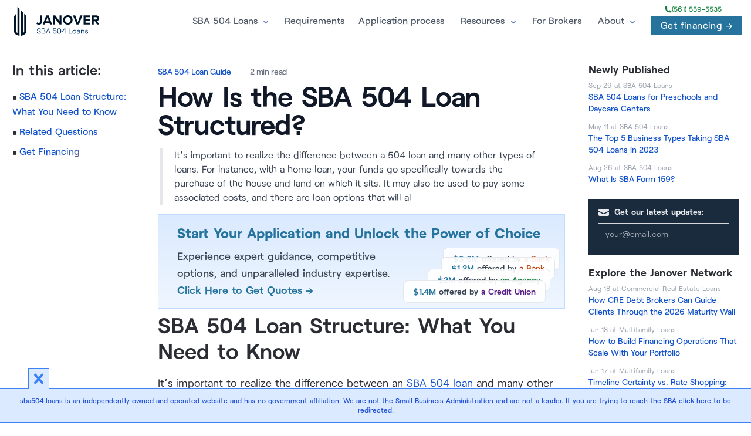

--- FILE ---
content_type: text/html; charset=utf-8
request_url: https://sba504.loans/sba-504-blog/sba-504-loan-structure/
body_size: 12795
content:
<!DOCTYPE html>
<html data-html-server-rendered="true" lang="en" data-vue-tag="%7B%22lang%22:%7B%22ssr%22:%22en%22%7D%7D">
  <head>
    <title>How Is the SBA 504 Loan Structured? | SBA 504 Loans</title><meta name="gridsome:hash" content="79cf15d8fca833a7856e5b092cc2e712877065b1"><meta data-vue-tag="ssr" charset="utf-8"><meta data-vue-tag="ssr" name="generator" content="Gridsome v0.7.23"><meta data-vue-tag="ssr" data-key="viewport" name="viewport" content="width=device-width, initial-scale=1, viewport-fit=cover"><meta data-vue-tag="ssr" data-key="format-detection" name="format-detection" content="telephone=no"><meta data-vue-tag="ssr" name="theme-color" content="#f04f1e"><meta data-vue-tag="ssr" data-key="description" name="description" content="It’s important to realize the difference between a 504 loan and many other types of loans. For instance, with a home loan, your funds go specifically towards the purchase of the house and land on which it sits. It may also be used to pay some associated costs, and there are loan options that will al"><meta data-vue-tag="ssr" data-key="og:title" property="og:title" content="How Is the SBA 504 Loan Structured? | SBA 504 Loans"><meta data-vue-tag="ssr" data-key="twitter:card" name="twitter:card" content="summary"><meta data-vue-tag="ssr" data-key="og:description" property="og:description" content="It’s important to realize the difference between a 504 loan and many other types of loans. For instance, with a home loan, your funds go specifically towards the purchase of the house and land on which it sits. It may also be used to pay some associated costs, and there are loan options that will al"><meta data-vue-tag="ssr" data-key="og:image" property="og:image" content="https://sba504.loans/symbol.png"><meta data-vue-tag="ssr" data-key="author" itemprop="author" content="undefined"><meta data-vue-tag="ssr" data-key="datePublished" itemprop="datePublished" content="2022-08-26"><meta data-vue-tag="ssr" data-key="dateModified" itemprop="dateModified" content="2023-02-19T23:25:27.198235+00:00"><meta data-vue-tag="ssr" data-key="headline" itemprop="headline" content="How Is the SBA 504 Loan Structured? | SBA 504 Loans"><meta data-vue-tag="ssr" data-key="image" itemprop="image" content="https://sba504.loans/symbol.png"><meta data-vue-tag="ssr" data-key="name" itemprop="name" content="How Is the SBA 504 Loan Structured? | SBA 504 Loans"><meta data-vue-tag="ssr" data-key="publisher" itemprop="publisher" content="SBA 504 Loans"><meta data-vue-tag="ssr" data-key="og:site_name" itemprop="og:site_name" content="SBA 504 Loans"><meta data-vue-tag="ssr" data-key="coverImageUrl" itemprop="coverImageUrl" content="https://sba504.loans/symbol.png"><meta data-vue-tag="ssr" data-key="url" itemprop="url" content="https://sba504.loans/sba-504-blog/sba-504-loan-structure/"><meta data-vue-tag="ssr" data-key="og:url" property="og:url" content="https://sba504.loans/sba-504-blog/sba-504-loan-structure/"><meta data-vue-tag="ssr" data-key="og:type" property="og:type" content="article"><link data-vue-tag="ssr" rel="dns-prefetch" href="https://cdn.segment.com"><link data-vue-tag="ssr" rel="dns-prefetch" href="https://api.segment.io"><link data-vue-tag="ssr" rel="preload" href="/fonts/Roobert-Medium-subset.woff2" as="font" type="font/woff2" crossOrigin="anonymous"><link data-vue-tag="ssr" rel="preload" href="/fonts/Roobert-Bold-subset.woff2" as="font" type="font/woff2" crossOrigin="anonymous"><link data-vue-tag="ssr" rel="preload" href="/fonts/Roobert-Regular-subset.woff2" as="font" type="font/woff2" crossOrigin="anonymous"><link data-vue-tag="ssr" rel="preload" href="/fonts/Roobert-SemiBold-subset.woff2" as="font" type="font/woff2" crossOrigin="anonymous"><link data-vue-tag="ssr" rel="index" href="https://sba504.loans/sba-504-blog/"><link data-vue-tag="ssr" rel="canonical" href="https://sba504.loans/sba-504-blog/sba-504-loan-structure/"><link rel="preload" href="/assets/css/0.styles.b52ef17b.css" as="style"><link rel="preload" href="/assets/js/core-js.ffe9456a.js" as="script"><link rel="preload" href="/assets/js/gridsome-vendors.30007031.js" as="script"><link rel="preload" href="/assets/js/vue-vendors.3492ad76.js" as="script"><link rel="preload" href="/assets/js/app.b61e0225.js" as="script"><link rel="preload" href="/assets/js/page--src--templates--posts-vue.4d22260e.js" as="script"><link rel="preload" href="/assets/js/46.254538f5.js" as="script"><link rel="preload" href="/assets/js/12.71e3c19b.js" as="script"><link rel="preload" href="/assets/js/45.47526b7c.js" as="script"><link rel="prefetch" href="/assets/js/11.e2f709ef.js"><link rel="prefetch" href="/assets/js/13.159af224.js"><link rel="prefetch" href="/assets/js/14.d98635d7.js"><link rel="prefetch" href="/assets/js/15.4b2867a5.js"><link rel="prefetch" href="/assets/js/16.feb6b99a.js"><link rel="prefetch" href="/assets/js/17.99ee3b57.js"><link rel="prefetch" href="/assets/js/18.235e6552.js"><link rel="prefetch" href="/assets/js/19.4f8d8c99.js"><link rel="prefetch" href="/assets/js/20.27cf94ca.js"><link rel="prefetch" href="/assets/js/21.fd6f8d18.js"><link rel="prefetch" href="/assets/js/22.4983cba9.js"><link rel="prefetch" href="/assets/js/23.dd758053.js"><link rel="prefetch" href="/assets/js/24.a832e9fa.js"><link rel="prefetch" href="/assets/js/25.9010c455.js"><link rel="prefetch" href="/assets/js/26.5ade53de.js"><link rel="prefetch" href="/assets/js/27.c4e576be.js"><link rel="prefetch" href="/assets/js/28.5dee8664.js"><link rel="prefetch" href="/assets/js/29.9bae9dfd.js"><link rel="prefetch" href="/assets/js/30.2f2918d0.js"><link rel="prefetch" href="/assets/js/31.5049ca66.js"><link rel="prefetch" href="/assets/js/32.b2ee940b.js"><link rel="prefetch" href="/assets/js/33.a432ddf9.js"><link rel="prefetch" href="/assets/js/34.7ef615ec.js"><link rel="prefetch" href="/assets/js/35.4b9e2b25.js"><link rel="prefetch" href="/assets/js/36.353da189.js"><link rel="prefetch" href="/assets/js/37.2bc94177.js"><link rel="prefetch" href="/assets/js/38.83f10659.js"><link rel="prefetch" href="/assets/js/39.3b2810d4.js"><link rel="prefetch" href="/assets/js/40.fcacf70e.js"><link rel="prefetch" href="/assets/js/41.cb7340e6.js"><link rel="prefetch" href="/assets/js/42.fe7d72dc.js"><link rel="prefetch" href="/assets/js/43.3c53f40a.js"><link rel="prefetch" href="/assets/js/44.d1d8985a.js"><link rel="prefetch" href="/assets/js/page--src--pages--404-vue.b61efd05.js"><link rel="prefetch" href="/assets/js/page--src--templates--blog-vue.446047c2.js"><link rel="prefetch" href="/assets/js/page--src--templates--modular-pages-vue.1950f1f2.js"><link rel="prefetch" href="/assets/js/page--src--templates--pages-vue.4bd5ab31.js"><link rel="prefetch" href="/assets/js/page--src--templates--tag-vue.64466db6.js"><link rel="stylesheet" href="/assets/css/0.styles.b52ef17b.css"><noscript data-vue-tag="ssr"><style>.g-image--loading{display:none;}</style></noscript>
  </head>
  <body >
    <div id="app" data-server-rendered="true"><div class="layout sticky-header"><header class="main-header fixed top-0 z-40 flex-none mx-auto w-full bg-white/90 dark:bg-slate-900 backdrop-blur-sm border-b dark:border-b-0"><a href="https://apply.janover.co/smb/" target="_blank" class="flex flex-col items-center justify-center w-full py-2 md:hidden" style="background: #f04f1e;"><span class="flex items-center justify-center w-full h-full"><span class="text-sm font-medium text-white"><span class="inline-flex h-2 w-2 relative mr-2"><span class="animate-ping absolute inline-flex h-full w-full rounded-full bg-white opacity-75"></span><span class="relative inline-flex rounded-full h-2 w-2 bg-white"></span></span> 
                Tap to get financing
                <span class="inline-flex h-2 w-2 relative ml-2"><span class="animate-ping absolute inline-flex h-full w-full rounded-full bg-white opacity-75"></span><span class="relative inline-flex rounded-full h-2 w-2 bg-white"></span></span></span></span></a><div class="py-3 px-6 mx-auto w-full lg:flex lg:justify-between max-w-[1320px] lg:pr-4"><div class="flex justify-between"><div><a href="/" alt="SBA 504 Loans" class="flex items-center"><img fetchpriority="high" src="/website-logo.svg" title="SBA 504 Loans" alt="SBA 504 Loans" class="logo"></a></div><div class="flex items-center lg:hidden"><!----><button aria-label="Menu" class="ml-1 text-gray-500 dark:text-gray-400 hover:bg-gray-100 dark:hover:bg-gray-800 focus:outline-none focus:ring-4 focus:ring-gray-200 dark:focus:ring-gray-700 rounded-lg text-sm p-2.5 inline-flex items-center"><svg xmlns="http://www.w3.org/2000/svg" width="24" height="24" viewBox="0 0 24 24" stroke-width="1.75" stroke="currentColor" fill="none" stroke-linecap="round" stroke-linejoin="round" class="w-5 h-5"><path stroke="none" d="M0 0h24v24H0z" fill="none"></path><line x1="4" y1="8" x2="20" y2="8"></line><line x1="4" y1="16" x2="20" y2="16"></line></svg></button></div></div><div id="menu" class="items-center w-full hidden lg:w-auto lg:flex text-gray-600 dark:text-slate-200 bg-white lg:bg-transparent"><div class="flex flex-col py-2 px-5 lg:p-0 lg:flex-row lg:self-center w-full lg:w-auto menu-wrap"><div class="links-folder-wrap flex self-center"><div class="link-with-toggle"><span class="link-wrap flex items-center"><a href="/" class="text-[16px] xl:text-base font-medium hover:text-gray-900 dark:hover:text-white py-1 mt-4 md:mt-0 md:py-1 lg:px-4 flex items-center transition duration-150 ease-in-out">SBA 504 Loans</a></span><div class="folder-toggle"></div></div><div class="folder-wrap"><div><div class="folder text-sm"><span class="folder-link mb-2 md:mb-0 md:mb-0"><a href="/loan-uses/">Loan uses</a></span><span class="folder-link mb-2 md:mb-0 md:mb-0"><a href="/loan-requirements/">Requirements</a></span><span class="folder-link mb-2 md:mb-0 md:mb-0"><a href="/down-payments/">Down payments</a></span><span class="folder-link mb-2 md:mb-0 md:mb-0"><a href="/rates-and-costs/">Rates and costs</a></span><span class="folder-link mb-2 md:mb-0 md:mb-0"><a href="/sba-504-business-loan-calculator/">Calculator</a></span><span class="folder-link mb-2 md:mb-0 md:mb-0"><a href="/application-process/">Application process</a></span><span class="folder-link mb-2 md:mb-0 md:mb-0"><a href="/compare-sba-loans/">Compare SBA loans</a></span><span class="folder-link mb-2 md:mb-0 md:mb-0"><a href="/refinancing/">SBA 504 Refinancing</a></span><span class="folder-link mb-2 md:mb-0 md:mb-0"><a href="/application-checklist/">Application Checklist</a></span><span class="folder-link mb-2 md:mb-0 md:mb-0"><a href="/closing-checklist/">Closing Checklist</a></span><span class="folder-link mb-2 md:mb-0 md:mb-0"><a href="/loan-assumption/">Loan Assumption</a></span><span class="folder-link mb-2 md:mb-0 md:mb-0"><a href="/frequently-asked-questions/">Frequently Asked Questions</a></span></div></div></div></div><!----><!----><a href="/loan-requirements/" class="text-[16px] xl:text-base font-medium hover:text-gray-900 dark:hover:text-white lg:px-3 py-3 flex items-center transition duration-150 ease-in-out">
                        Requirements  
                    </a><!----><a href="/application-process/" class="text-[16px] xl:text-base font-medium hover:text-gray-900 dark:hover:text-white lg:px-3 py-3 flex items-center transition duration-150 ease-in-out">
                        Application process  
                    </a><div class="links-folder-wrap flex self-center"><div class="link-with-toggle"><span class="link-wrap flex items-center"><a href="/" class="text-[16px] xl:text-base font-medium hover:text-gray-900 dark:hover:text-white py-1 mt-4 md:mt-0 md:py-1 lg:px-4 flex items-center transition duration-150 ease-in-out">Resources</a></span><div class="folder-toggle"></div></div><div class="folder-wrap"><div><div class="folder text-sm"><span class="folder-link mb-2 md:mb-0 md:mb-0"><a href="/small-business-commercial-property-insurance/">Commercial Property Insurance</a></span><span class="folder-link mb-2 md:mb-0 md:mb-0"><a href="/sba-504-blog/">Blog</a></span><span class="folder-link mb-2 md:mb-0 md:mb-0"><a href="/sba-504-business-loan-calculator/">Loan Calculator</a></span></div></div></div></div><!----><!----><a href="https://janover.pro/" class="text-[16px] xl:text-base font-medium hover:text-gray-900 dark:hover:text-white lg:px-3 py-3 flex items-center transition duration-150 ease-in-out">
                        For Brokers  
                    </a><div class="links-folder-wrap flex self-center"><div class="link-with-toggle"><span class="link-wrap flex items-center"><a href="/" class="text-[16px] xl:text-base font-medium hover:text-gray-900 dark:hover:text-white py-1 mt-4 md:mt-0 md:py-1 lg:px-4 flex items-center transition duration-150 ease-in-out">About</a></span><div class="folder-toggle"></div></div><div class="folder-wrap"><div><div class="folder text-sm"><span class="folder-link mb-2 md:mb-0 md:mb-0"><a href="/about-us/">About us</a></span><span class="folder-link mb-2 md:mb-0 md:mb-0"><a href="/contact-us/">Contact us</a></span></div></div></div></div><!----></div><div class="lg:self-center flex items-center mb-4 lg:mb-0"><div class="hidden items-center flex-col lg:flex"><a href="tel:+1-(561) 559-5535" class="text-xs font-medium -mt-1 mb-1 flex items-center gap-1 text-green-700"><svg xmlns="http://www.w3.org/2000/svg" viewBox="0 0 24 24" fill="currentColor" class="w-3 h-3"><path fillRule="evenodd" d="M1.5 4.5a3 3 0 013-3h1.372c.86 0 1.61.586 1.819 1.42l1.105 4.423a1.875 1.875 0 01-.694 1.955l-1.293.97c-.135.101-.164.249-.126.352a11.285 11.285 0 006.697 6.697c.103.038.25.009.352-.126l.97-1.293a1.875 1.875 0 011.955-.694l4.423 1.105c.834.209 1.42.959 1.42 1.82V19.5a3 3 0 01-3 3h-2.25C8.552 22.5 1.5 15.448 1.5 6.75V4.5z" clipRule="evenodd"></path></svg>


                        (561) 559-5535
                    </a><div class="flex items-center"><a href="https://apply.janover.co/smb/" target="_blank" class="px-4 py-1 inline-flex items-center text-white bg-primary hover:bg-cyan-600 focus:ring-4 focus:ring-blue-300 font-medium text-center ml-3 btn-sm inline-block tracking-wide">
                            Get financing →
                        </a></div></div></div></div></div></header><div class="fixed z-10 bottom-0 text-xs bg-blue-100 border-t border-b border-blue-500 text-blue-700 px-4 py-3 w-full text-center"><span class="absolute h-9 w-9 -top-12 left-8 px-4 py-3"><svg role="button" xmlns="http://www.w3.org/2000/svg" viewBox="0 0 20 20" class="fill-current h-9 w-9 border-blue-500 border border-b-0 text-blue-500 bg-blue-100"><title>Close</title><path d="M14.348 14.849a1.2 1.2 0 0 1-1.697 0L10 11.819l-2.651 3.029a1.2 1.2 0 1 1-1.697-1.697l2.758-3.15-2.759-3.152a1.2 1.2 0 1 1 1.697-1.697L10 8.183l2.651-3.031a1.2 1.2 0 1 1 1.697 1.697l-2.758 3.152 2.758 3.15a1.2 1.2 0 0 1 0 1.698z"></path></svg></span><a href="https://sba.gov/" target="_blank" class="font-medium"> sba504.loans is an independently owned and operated website and has <span style="text-decoration:underline;">no government affiliation</span>. We are not the Small Business Administration and are not a lender. If you are trying to reach the SBA <span style="text-decoration:underline;">click here</span> to be redirected.</a></div><div id="mainContent"><article class="journal"><div class="blog-header blog-header_page"></div><div data-experiment="EmbeddedFAQs" class="container page-container"><div><div class="blog-content pt-2 text-md lg:flex xl:max-w-8xl lg:flex-row-reverse lg:mx-auto lg:justify-center"><div class="toc lg:mb-10 xl:w-full xl:max-w-[16rem] lg:ml-10 lg:top-[6.5rem] xl:self-start lg:sticky"><div class="hidden lg:block"><!----><!----><div class="latest-articles hidden-xs"><div class="text-md font-bold mb-0">Newly Published</div><div><div><div class="article leading-none"><a href="/sba-504-blog/sba-504-loans-for-preschools-and-daycare-centers/?via=recently-posted-sidebar" class="article-content !border-none"><span class="article-meta leading-tight whitespace-nowrap overflow-ellipsis"><span class="!text-gray-400 article-date text-xs leading-none inline-blocks -mb-2"><span class="text-gray-400">Sep 29</span><span class="text-gray-400"> at </span><span class="text-gray-400 whitespace-nowrap">SBA 504 Loans</span></span></span><br><span class="text-sm font-medium mb-2 inline-flex leading-">SBA 504 Loans for Preschools and Daycare Centers</span></a></div></div><div><div class="article leading-none"><a href="/sba-504-blog/top-5-business-types-using-sba-504-loans/?via=recently-posted-sidebar" class="article-content !border-none"><span class="article-meta leading-tight whitespace-nowrap overflow-ellipsis"><span class="!text-gray-400 article-date text-xs leading-none inline-blocks -mb-2"><span class="text-gray-400">May 11</span><span class="text-gray-400"> at </span><span class="text-gray-400 whitespace-nowrap">SBA 504 Loans</span></span></span><br><span class="text-sm font-medium mb-2 inline-flex leading-">The Top 5 Business Types Taking SBA 504 Loans in 2023</span></a></div></div><div><div class="article leading-none"><a href="/sba-504-blog/what-is-sba-form-159/?via=recently-posted-sidebar" class="article-content !border-none"><span class="article-meta leading-tight whitespace-nowrap overflow-ellipsis"><span class="!text-gray-400 article-date text-xs leading-none inline-blocks -mb-2"><span class="text-gray-400">Aug 26</span><span class="text-gray-400"> at </span><span class="text-gray-400 whitespace-nowrap">SBA 504 Loans</span></span></span><br><span class="text-sm font-medium mb-2 inline-flex leading-">What Is SBA Form 159?</span></a></div></div></div></div><div data-experiment="subscribe-sidebar" class="bg-dark text-white p-4 pt-3 text-sm opacity-90 mt-4"><form><label for="email" class="block font-bold mb-2 text-gray-200"><svg fill="currentColor" viewBox="0 0 20 20" xmlns="http://www.w3.org/2000/svg" aria-hidden="true" class="!h-5 !w-5 inline-block !m-0 !mr-2 align-middle color-$fill-color" style="width: var(--grid-item-icon-size); height: var(--grid-item-icon-size); stroke-width: var(--grid-item-icon-stroke-width);"><path d="M3 4a2 2 0 00-2 2v1.161l8.441 4.221a1.25 1.25 0 001.118 0L19 7.162V6a2 2 0 00-2-2H3z"></path><path d="M19 8.839l-7.77 3.885a2.75 2.75 0 01-2.46 0L1 8.839V14a2 2 0 002 2h14a2 2 0 002-2V8.839z"></path></svg><span>Get our latest updates:</span></label><input id="email" type="email" placeholder="your@email.com" required="required" autocomplete="email" autofocus="autofocus" value="" class="block w-full bg-dark text-white px-3 py-2 border border-gray-300 focus:border-blue-500"><!----></form></div><div class="latest-articles hidden-xs mt-4"><div class="text-md font-bold mb-0">Explore the Janover Network</div><div><div><div class="article leading-none"><a href="https://www.commercialrealestate.loans/brokers/brokers-guiding-clients-through-maturity-wall-refi-or-extend/?via=recently-posted-sidebar" class="article-content !border-none"><span class="article-meta leading-tight whitespace-nowrap overflow-ellipsis"><span class="!text-gray-400 article-date text-xs leading-none inline-blocks -mb-2"><span class="text-gray-400">Aug 18</span><span class="text-gray-400"> at </span><span class="text-gray-400 whitespace-nowrap">Commercial Real Estate Loans</span></span></span><br><span class="text-sm font-medium mb-2 inline-flex leading-">How CRE Debt Brokers Can Guide Clients Through the 2026 Maturity Wall</span></a></div></div><div><div class="article leading-none"><a href="https://www.multifamily.loans/apartment-finance-blog/build-financing-operations-scale-with-your-portfolio/?via=recently-posted-sidebar" class="article-content !border-none"><span class="article-meta leading-tight whitespace-nowrap overflow-ellipsis"><span class="!text-gray-400 article-date text-xs leading-none inline-blocks -mb-2"><span class="text-gray-400">Jun 18</span><span class="text-gray-400"> at </span><span class="text-gray-400 whitespace-nowrap">Multifamily Loans</span></span></span><br><span class="text-sm font-medium mb-2 inline-flex leading-">How to Build Financing Operations That Scale With Your Portfolio</span></a></div></div><div><div class="article leading-none"><a href="https://www.multifamily.loans/apartment-finance-blog/why-execution-risk-kills-deals/?via=recently-posted-sidebar" class="article-content !border-none"><span class="article-meta leading-tight whitespace-nowrap overflow-ellipsis"><span class="!text-gray-400 article-date text-xs leading-none inline-blocks -mb-2"><span class="text-gray-400">Jun 17</span><span class="text-gray-400"> at </span><span class="text-gray-400 whitespace-nowrap">Multifamily Loans</span></span></span><br><span class="text-sm font-medium mb-2 inline-flex leading-">Timeline Certainty vs. Rate Shopping: Why Execution Risk Kills Deals</span></a></div></div></div></div><div class="mb-2 mt-2"><form><div class="text-sm md:text-md font-bold mb-1">
            Was This Article Helpful?
        </div><div class="flex font-medium text-sm"><button class="bg-green-100 text-green-700 flex items-center justify-center py-1 w-1/2 hover:bg-green-200"><svg fill="currentColor" viewBox="0 0 20 20" xmlns="http://www.w3.org/2000/svg" aria-hidden="true" class="mr-2 h-4 w-4 color-$fill-color"><path d="M1 8.25a1.25 1.25 0 112.5 0v7.5a1.25 1.25 0 11-2.5 0v-7.5zM11 3V1.7c0-.268.14-.526.395-.607A2 2 0 0114 3c0 .995-.182 1.948-.514 2.826-.204.54.166 1.174.744 1.174h2.52c1.243 0 2.261 1.01 2.146 2.247a23.864 23.864 0 01-1.341 5.974C17.153 16.323 16.072 17 14.9 17h-3.192a3 3 0 01-1.341-.317l-2.734-1.366A3 3 0 006.292 15H5V8h.963c.685 0 1.258-.483 1.612-1.068a4.011 4.011 0 012.166-1.73c.432-.143.853-.386 1.011-.814.16-.432.248-.9.248-1.388z"></path></svg>
                Yes
            </button><button class="bg-red-100 text-red-700 flex items-center justify-center py-1 w-1/2 hover:bg-red-200"><svg fill="currentColor" viewBox="0 0 20 20" xmlns="http://www.w3.org/2000/svg" aria-hidden="true" class="mr-2 h-4 w-4 color-$fill-color"><path d="M18.905 12.75a1.25 1.25 0 01-2.5 0v-7.5a1.25 1.25 0 112.5 0v7.5zM8.905 17v1.3c0 .268-.14.526-.395.607A2 2 0 015.905 17c0-.995.182-1.948.514-2.826.204-.54-.166-1.174-.744-1.174h-2.52c-1.242 0-2.26-1.01-2.146-2.247.193-2.08.652-4.082 1.341-5.974C2.752 3.678 3.833 3 5.005 3h3.192a3 3 0 011.342.317l2.733 1.366A3 3 0 0013.613 5h1.292v7h-.963c-.684 0-1.258.482-1.612 1.068a4.012 4.012 0 01-2.165 1.73c-.433.143-.854.386-1.012.814-.16.432-.248.9-.248 1.388z"></path></svg>
                No
            </button></div><!----><!----><!----></form></div></div></div><div class="ctt max-w-2xl xl:w-full xl:max-w-4xl mt-1"><div class="flex flex-wrap xs:space-y-1 md:space-y-0 flex-wrap metadata text-sm tracking-tight text-gray-500 font-medium leading-normal"><a href="/sba-504-blog/" class="mr-3 md:mr-8">SBA 504 Loan Guide</a><div class="mr-3 md:mr-8">2 min read</div><!----></div><h1 class="mt-1 text-2xl font-semibold text-gray-900 sm:text-5xl sm:tracking-tight lg:text-5xl">
        How Is the SBA 504 Loan Structured?</h1><p class="text-gray-700 mt-2 lg:mt-4 text-sm lg:text-base pl-5 !mb-0 ml-1 lg:pr-10 border-l-4 border-gray-200">It’s important to realize the difference between a 504 loan and many other types of loans. For instance, with a home loan, your funds go specifically towards the purchase of the house and land on which it sits. It may also be used to pay some associated costs, and there are loan options that will al</p><!----><a data-experiment="hero-button-more-options" href="https://apply.janover.co/smb/" class="block !border px-2 sm:px-4 my-2 lg:px-8 py-2 lg:py-4 bg-gradient-to-b from-blue-100 to-blue-50 mt-4 cursor-pointer !border-blue-200 relative overflow-hidden nested-hover-reveal" style="background-image:linear-gradient(rgb(219, 234, 254), rgb(239, 246, 255))"><span class="text-sm text-center block lg:text-left lg:text-2xl font-bold text-primary mb-2 lg:mb-0">Start Your Application and Unlock the Power of Choice</span><span class="flex space-between w-full lg:w-auto"><span class="text-regular font-medium text-gray-700 mt-2 hidden lg:block">
            Experience expert guidance, competitive options, and unparalleled industry expertise.
            <br><span target="_blank" class="font-semibold leading-5 cursor-pointer !text-primary">Click Here to Get Quotes →</span></span><span class="quotes-examples lg:-mb-[30px] lg:mr-0 mt-12 lg:ml-5 relative whitespace-nowrap w-full lg:w-auto text-center lg:text-left"><span class="block leading-none border rounded-lg px-4 py-1 sm:py-2 bg-white border-gray-200 w-full lg:w-auto sm:mt-4 absolute -top-12 sm:-top-14 z-1 lg:-right-6 bg-opacity-90 backdrop-blur-sm"><span class="text-sm font-semibold text-gray-700"><span class="text-primary">$5.6M</span> offered by <span class="text-orange-700">a Bank</span></span></span><span class="block leading-none border rounded-lg px-4 py-1 sm:py-2 bg-white border-gray-200 w-full lg:w-auto sm:mt-4 absolute -top-8 sm:-top-10 z-1 lg:-right-4 bg-opacity-90 backdrop-blur-sm"><span class="text-sm font-semibold text-gray-700"><span class="text-primary">$1.2M</span> offered by <span class="text-orange-700">a Bank</span></span></span><span class="block leading-none border rounded-lg px-4 py-1 sm:py-2 bg-white border-gray-200 w-full lg:w-auto sm:mt-4 absolute -top-4 sm:-top-5 z-5 lg:-right-2 bg-opacity-90 backdrop-blur-sm"><span class="text-sm font-semibold text-gray-700"><span class="text-primary">$2M</span> offered by <span class="text-green-700">an Agency</span></span></span><span class="block leading-none border rounded-lg px-4 py-1 sm:py-2 bg-white border-gray-200 w-full lg:w-auto sm:mt-4 relative z-10 bg-opacity-90 backdrop-blur-sm"><span class="text-sm font-semibold text-gray-700"><span class="text-primary">$1.4M</span> offered by <span class="text-purple-900">a Credit Union</span></span></span><span class="block leading-none border rounded-lg w-full text-center py-2 bg-primary border-gray-200 mt-2 lg:mt-4 xl:absolute top-0 z-20 right-0 hover-reveal shadow-xl hover:opacity-90"><span class="text-sm font-semibold text-gray-700"><span class="text-white">Click Here to Get Quotes!</span></span></span></span></span></a><div><h2 id="sba-504-loan-structure-what-you-need-to-know">SBA 504 Loan Structure: What You Need to Know</h2><p>It’s important to realize the difference between an <a href="https://sba504.loans"  >SBA 504 loan</a> and many other types of loans. For instance, with a home loan, your funds go specifically towards the purchase of the house and land on which it sits. It may also be used to pay some associated costs, and there are loan options that will allow you to finance needed repairs and renovations into the project, too. In contrast, 504 loans are structured differently— and, in this article, we’ll discuss how.</p</div><div><p>We’ve already mentioned the unique contribution arrangement elsewhere on this site. The borrower will pay 10% of the loan as a down payment. The CDC will put up 40% of the loan’s value. An SBA-approved <a href="/finding-a-lender/"  >lender</a> will then supply the remaining 50% of the value.</p><img loading="lazy" src="https://us-east-1.graphassets.com/ABqYApXNwQtmTX3oZCEMdz/qBCtOTrER9iPPlyzzIJX" width="" height="" title="sba-504-loan-structure.jpeg"><p>Let’s assume that you are taking out a loan for $1,000,000 ($1 million). The loan structure would look something like this:</p><ul><li><p>You supply $100,000 as a <a href="/down-payments/"  >down payment</a>.</p></li><li><p>Your <a href="https://www.sba504.loans/sba-504-blog/certified-development-companies"  >CDC</a> supplies $400,000 – This is provided through a second lien, usually with a 20 or 25-year, fixed <a href="/rates-and-costs/"  >interest rate</a>.</p></li><li><p>The lender supplies $500,000 – This is a first lien from a private sector lender.</p></li></ul</div><div><p>Why the different liens? This arrangement is to protect the private sector lender and reduce the risk to which the lender is exposed. That allows them to relax their usually lending requirements and extend a loan to a wider range of business owners. Because the bank’s loan is the first lien, it will be paid off first if you default. Risk is also reduced because the lender is not financing 100% of the loan, but only 50% of the loan. The CDC is paid second, only after the first lien has been satisfied.</p</div><component></component><div><p>However, there are other considerations to be made here.</p</div><div><p>For instance, you will need to make sure that your project meets 504 program requirements. There are also lending eligibility <a href="/loan-requirements/"  >requirements</a> that must be met.</p</div><div><p><b>We’re here to help you get the commercial financing you need. Simply fill out the form below for a risk-free consultation and a free SBA loan quote!</b></p></div><div style="display:none"></div><div data-experiment="FAQs" class="faqs"><h2 id="related-questions" class="text-3xl font-extrabold">Related Questions</h2><div class="mt-12 lg:mt-0 lg:col-span-2"><dl itemscope="itemscope" itemtype="https://schema.org/FAQPage" class="space-y-8"><div itemscope="itemscope" itemprop="mainEntity" itemtype="https://schema.org/Question"><dt itemprop="name" class="leading-6 font-medium text-gray-900"><h3>What are the eligibility requirements for an SBA 504 loan?</h3></dt><dd itemscope="itemscope" itemprop="acceptedAnswer" itemtype="https://schema.org/Answer"><div itemprop="text"><div><p>In order to take out an <a href="https://sba504.loans">SBA 504 loan</a>, your business must meet the following eligibility requirements:</p>

<ul>
  <li>Your business must be a for-profit organization.</li>
  <li>Your business must meet current <a href="https://www.sba.gov/document/support--table-size-standards">SBA size standards</a>.</li>
  <li>Your business’ net worth cannot exceed $15 million.</li>
  <li>Your business cannot earn 1/3 or more of its income from packaging <a href="https://www.sba7a.loans/sba-loan-comparison-chart/">SBA loans</a>.</li>
  <li>Your business must earn an average of $5 million or less per year (after taxes, and only for the preceding two years).</li>
  <li>Your business cannot be engaged in any sort of passive or speculative activities.</li>
</ul>

<p>Note that additional requirements may be placed by <a href="https://sba504.loans/sba-504-blog/certified-development-companies">CDCs</a> or conventional <a href="/finding-a-lender">lenders</a>. You can find a full list of eligibility requirements and other important information with the <a href="https://sba504.loans/sba-504-blog/what-is-the-small-business-administration">SBA</a> <a href="https://www.sba.gov/sites/default/files/forms/SBA_Form_2450_new.pdf">here</a>.</p>

</div><!----></div></dd></div><div itemscope="itemscope" itemprop="mainEntity" itemtype="https://schema.org/Question"><dt itemprop="name" class="leading-6 font-medium text-gray-900"><h3>What are the benefits of an SBA 504 loan?</h3></dt><dd itemscope="itemscope" itemprop="acceptedAnswer" itemtype="https://schema.org/Answer"><div itemprop="text"><div><p>The SBA 504 loan program offers several benefits to businesses, including long-term, fixed-rate financing, lower interest rates and down payment requirements than SBA 7(a) loans and Express loans, and the ability to purchase fixed assets such as real estate and equipment. The loan is also backed by the SBA, reducing risk for lenders who put up half the cost of the project. In the case of default, the private lender has first lien on project assets. Terms for SBA 504 financing are typically 10, 15, or 20 years, and the loan is fully amortized without a balloon payment.</p>
<p>For more information, please visit the following sources:</p>
<ul>
  <li><a href="https://www.sba.gov/offices/headquarters/ofa/resources/4049">SBA 504</a></li>
  <li><a href="https://sba504.loans/finding-a-lender/">Private Lender</a></li>
  <li><a href="https://sba504.loans/sba-504-blog/certified-development-companies">Certified Development Company</a></li>
  <li><a href="https://sba504.loans/sba-504-blog/what-is-the-sba-504-loan">SBA 504 Loan</a></li>
  <li><a href="https://sba504.loans/rates-and-costs/">Interest Rates</a></li>
  <li><a href="https://sba504.loans/down-payments/">Down Payment</a></li>
  <li><a href="https://sba504.loans/sba-504-blog/sba-504-loans-vs-7a-loans">SBA 504 Loans vs 7(a) Loans</a></li>
  <li><a href="https://sba504.loans/sba-504-blog/what-is-the-small-business-administration">Small Business Administration</a></li>
</ul>
</div><!----></div></dd></div><div itemscope="itemscope" itemprop="mainEntity" itemtype="https://schema.org/Question"><dt itemprop="name" class="leading-6 font-medium text-gray-900"><h3>What are the terms of an SBA 504 loan?</h3></dt><dd itemscope="itemscope" itemprop="acceptedAnswer" itemtype="https://schema.org/Answer"><div itemprop="text"><div><p>The SBA 504 Loan Program offers loan amounts up to $5 million ($5.5 for manufacturers), with loan terms of 10 to 20 years (fully amortizing). Rates are fixed at Prime + 1.25% - 2.75%, and the loan to value (LTV) is up to 90% (80% on hotels and motels). The minimum debt service coverage ratio (DSCR) is 1.20x on existing cash flow, and the loan uses the project assets being financed as collateral, with personal guarantees from the principal owners. Fees are typically 3% of the debenture, which may be financed with the loan. </p>

</div><!----></div></dd></div><div itemscope="itemscope" itemprop="mainEntity" itemtype="https://schema.org/Question"><dt itemprop="name" class="leading-6 font-medium text-gray-900"><h3>How much can I borrow with an SBA 504 loan?</h3></dt><dd itemscope="itemscope" itemprop="acceptedAnswer" itemtype="https://schema.org/Answer"><div itemprop="text"><div><p>The SBA 504 maximum loan amount is currently set at $5 million in lifetime dollars. However, if your business is a small manufacturer, you can borrow up to $5.5 million in lifetime dollars. It should also be noted that if you decide to embark on energy-related projects that fall under the “go green” heading, you can borrow substantially more. While all projects are capped at $5 million, you can ultimately borrow up to $16.5 million in lifetime dollars.</p>

<p>According to the SBA regulations, Investors are allowed to borrow anywhere between the minimum of $500,000 all the way up to $14 million — though investors would have to meet incredibly strict qualifications in order to be approved for this amount.</p>

</div><!----></div></dd></div><div itemscope="itemscope" itemprop="mainEntity" itemtype="https://schema.org/Question"><dt itemprop="name" class="leading-6 font-medium text-gray-900"><h3>What are the fees associated with an SBA 504 loan?</h3></dt><dd itemscope="itemscope" itemprop="acceptedAnswer" itemtype="https://schema.org/Answer"><div itemprop="text"><div><p>The most common fees associated with an SBA 504 loan include the following:</p>
<ul>
  <li><strong>SBA Guarantee Fee:</strong> 0.5% of the loan’s total value</li>
  <li><strong>Funding Fee:</strong> 0.25% of the loan’s total</li>
  <li><strong>CDC Processing Fee:</strong> 1.5% of the loans total</li>
  <li><strong>Closing Costs:</strong> Variable depending on loan amount</li>
  <li><strong>Underwriting Fee:</strong> variable depending on loan amount</li>
  <li><strong>Servicing Fees:</strong> Fees charged by the loan servicer over time, reducing in five-year increments.</li>
  <li><strong>Prepayment Premiums:</strong> Penalties for paying off your loan early, reducing over time (only due if you pay off the loan early).</li>
  <li><strong>Lender Participation Fee:</strong> A one-time fee charged to your conventional lender, equal to 0.5% of the first lien.</li>
  <li><strong>Additional Fees:</strong> A number of other fees may be charged during this process, including recording fees, closing fees assessed by the title company, title insurance fees, attorney’s fees, and more.</li>
</ul>
<p>In addition, there may be additional fees included in the final deal when pursuing an SBA 504 loan. Know that one-time fees may account for 2% to 3% of the loan amount. These costs are related to the large closing fees associated with these loans. This percentage may also include things like property closing costs and attorney’s fees.</p>
<p>There is also a packaging fee, which will be a total of $2,500 that should be paid once the loan has been submitted to the proper authorities. This is basically an assurance fee. It will be returned to the prospective borrower if the loan application is denied. It will also be refunded once the application is approved and the debenture has been funded. However, this packaging fee will be forfeited if the loan application is withdrawn before a decision is made.</p>
</div><!----></div></dd></div></dl></div></div><!----></div><div data-experiment="table-of-contents" class="xl:block mr-8 xl:w-full xl:max-w-[13.5rem] lg:top-[6.5rem] xl:self-start xl:sticky"><div class="toc-h text-2xl font-semibold inline-block rounded-lg rounded-bl-none align-top">In this article:</div><div class="max-h-[calc(100vh-12rem)] overflow-y-auto pr-2 scrollbar-thin scrollbar-thumb-gray-300 scrollbar-track-transparent"><ol class="toc-list font-medium space-y-2 text-base leading-relaxed pb-1 pt-2"><li class="ml-6"><a href="#sba-504-loan-structure-what-you-need-to-know" class="hover:text-primary transition-colors">SBA 504 Loan Structure: What You Need to Know</a></li><li><a href="#related-questions">Related Questions</a></li><li><a href="https://apply.janover.co/smb/" class="color-accent color-accent-link leading-5">Get Financing</a></li></ol></div></div></div></div><div class="lg:max-w-4xl lg:mx-auto"><!----><div class="page-footer__tags mt-5"><span class="text-md font-bold mb-3 inline-block">Tags</span><ul class="page-footer__list"><li class="inline-block bg-gray-100 rounded-full px-3 py-1 text-sm font-semibold text-gray-700 mr-2 mb-2"><a href="/sba-504-blog/tag/SBA+504+Loan/" class="page-footer__link">SBA 504 Loan</a></li><li class="inline-block bg-gray-100 rounded-full px-3 py-1 text-sm font-semibold text-gray-700 mr-2 mb-2"><a href="/sba-504-blog/tag/SBA+504+Loans/" class="page-footer__link">SBA 504 Loans</a></li><li class="inline-block bg-gray-100 rounded-full px-3 py-1 text-sm font-semibold text-gray-700 mr-2 mb-2"><a href="/sba-504-blog/tag/SBA+504+Job+Creation+Requirements/" class="page-footer__link">SBA 504 Job Creation Requirements</a></li><li class="inline-block bg-gray-100 rounded-full px-3 py-1 text-sm font-semibold text-gray-700 mr-2 mb-2"><a href="/sba-504-blog/tag/SBA+504+Certified+Development+Company/" class="page-footer__link">SBA 504 Certified Development Company</a></li><li class="inline-block bg-gray-100 rounded-full px-3 py-1 text-sm font-semibold text-gray-700 mr-2 mb-2"><a href="/sba-504-blog/tag/Certified+Development+Company/" class="page-footer__link">Certified Development Company</a></li><li class="inline-block bg-gray-100 rounded-full px-3 py-1 text-sm font-semibold text-gray-700 mr-2 mb-2"><a href="/sba-504-blog/tag/CDC/" class="page-footer__link">CDC</a></li><li class="inline-block bg-gray-100 rounded-full px-3 py-1 text-sm font-semibold text-gray-700 mr-2 mb-2"><a href="/sba-504-blog/tag/SBA+504+CDC/" class="page-footer__link">SBA 504 CDC</a></li></ul></div></div></div></article><script type="application/ld+json">{
  "@context": "https://schema.org",
  "@type": "Article",
  "mainEntityOfPage": {
    "@type": "WebPage",
    "@id": "https://sba504.loans/sba-504-blog/sba-504-loan-structure/"
  },
  "headline": "How Is the SBA 504 Loan Structured?",
  "description": "It’s important to realize the difference between a 504 loan and many other types of loans. For instance, with a home loan, your funds go specifically towards the purchase of the house and land on which it sits. It may also be used to pay some associated costs, and there are loan options that will al",
  "image": "https://sba504.loans/symbol.png",
  "author": "",
  "datePublished": "2022-08-26",
  "dateModified": "2023-02-19T23:25:27.198235+00:00",
  "isAccessibleForFree": true
}</script><script type="application/ld+json">{
  "@context": "https://schema.org",
  "@type": "BreadcrumbList",
  "itemListElement": [
    {
      "@type": "ListItem",
      "position": 1,
      "name": "SBA 504 Loans Homepage",
      "item": "https://sba504.loans/"
    },
    {
      "@type": "ListItem",
      "position": 2,
      "name": "SBA 504 Loan Guide",
      "item": "https://sba504.loans/sba-504-blog/"
    },
    {
      "@type": "ListItem",
      "position": 3,
      "name": "How Is the SBA 504 Loan Structured?"
    }
  ]
}</script></div><div class="footer-wrap"><div id="mainCTA"><section class="hero-wrap py-6 text-center px-4 -mt-8 mb-16" data-v-e99ee18e><div class="hero" data-v-e99ee18e><div class="max-w-5xl mx-auto pt-10" data-v-e99ee18e><h1 class="hero-title text-4xl md:text-4xl lg:text-6xl leading-tight font-bold" data-v-e99ee18e><span data-v-e99ee18e>Getting a small business loan should be easy.</span><span class="color-accent" data-v-e99ee18e>⁠</span><span class="color-accent" data-v-e99ee18e> Now&nbsp;it&nbsp;is.</span></h1><p class="max-w-3xl text-md text-gray-500 mx-auto mt-5" data-v-e99ee18e>Click below for a free, no obligation quote and to learn more about your loan options.</p><a href="https://apply.janover.co/smb/" target="_blank" class="cta-btn cta-btn_hero !text-white" data-v-e99ee18e>Get financing →</a></div></div></section></div><div class="container"><div class="py-12 mb-12 grid"><div class="grid grid-cols-1 items-center gap-8"><div><div class="max-w-3xl text-center mx-auto"><h3 class="text-4xl lg:text-5xl font-bold">
              Janover: Your Partner in Growth
            </h3><p class="mt-2 max-w-xl mx-auto leading-normal opacity-70">
              At Janover, we offer a wide range of services tailored to your
              unique needs. From commercial property loans and LP management to
              business loans and services for lenders, we're here to help you
              succeed.
            </p><a href="https://janover.co" class="mt-2 inline-block font-medium !text-accent">
              Learn more about Janover →
            </a></div><div class="mt-6 grid grid-cols-1 md:grid-cols-2 lg:grid-cols-4 gap-4"><div class="bg-card text-card-foreground rounded-xl border p-4"><Icon name="building" class="text-primary h-6 w-6 text-3xl"></Icon><strong class="mt-2 block">Commercial Property Loans</strong><p class="opacity-70">Get the best CRE financing on the market.</p><a href="https://janover.co/get-financing" class="mt-2 inline-block font-medium !text-accent">
                Explore Financing Options →
              </a></div><div class="bg-card text-card-foreground rounded-xl border p-4"><Icon name="users" class="text-primary h-6 w-6 text-3xl"></Icon><strong class="mt-2 block">LP Management</strong><p class="opacity-70">
                Syndicate deals on autopilot with Janover Connect.
              </p><a href="https://connect.janover.co/" class="mt-2 inline-block font-medium !text-accent">
                Discover LP Management →
              </a></div><div class="bg-card text-card-foreground rounded-xl border p-4"><Icon name="briefcase" class="text-primary h-6 w-6 text-3xl"></Icon><strong class="mt-2 block">Business Loans</strong><p class="opacity-70">
                Match with the right kind of loan, in record time.
              </p><a href="https://janover.co/business-loans" class="mt-2 inline-block font-medium !text-accent">
                Find Business Loans →
              </a></div><div class="bg-card text-card-foreground rounded-xl border p-4"><Icon name="handshake" class="text-primary h-6 w-6 text-3xl"></Icon><strong class="mt-2 block">For Lenders</strong><p class="opacity-70">
                Supercharge your loan pipeline. Unlock more deals.
              </p><a href="https://janover.co/lenders" class="mt-2 inline-block font-medium !text-accent">
                Boost Your Loan Pipeline →
              </a></div></div></div></div></div></div><footer role="contentinfo" class="footer"><div class="container"><section class="section-halfed"><div class="half-text mb-10"><img fetchpriority="high" src="/website-logo.svg" title="SBA 504 Loans" alt="SBA 504 Loans"></div><div class="half-text forbes"></div><div><p><b>SBA 504 Loans</b> is a part of
            <a href="https://janover.co/?utm_campaign=organic_footer" target="_blank">Janover Tech Inc.</a>. Please visit some of our family of sites at:
            <a href="https://www.multifamily.loans/" target="_blank">Multifamily Loans</a>, 
            <a href="https://www.commercialrealestate.loans" target="_blank">Commercial Real Estate Loans</a>, 
            <a href="https://www.sba7a.loans/" target="_blank">SBA 7(a) Loans</a>, 
            <a href="https://www.hud.loans/" target="_blank">HUD Loans</a>, and 
            <a href="https://janover.pro/" target="_blank" rel="dofollow">Janover Pro</a>.
          </p></div></section><section class="footer-menu mb-8"><div class="grid-item space-y-2"><div class="footer-grid-heading">Janover Tech Inc.</div><p>335 E. Linton Blvd. <br>Suite B14 #2074<br>Delray Beach, FL 33483<br><a href="tel:+1-(561) 559-5535" class="text-regular font-medium mt-1 mb-1 flex items-center gap-1 !text-green-700"><svg xmlns="http://www.w3.org/2000/svg" viewBox="0 0 24 24" fill="currentColor" class="w-3 h-3"><path fillRule="evenodd" d="M1.5 4.5a3 3 0 013-3h1.372c.86 0 1.61.586 1.819 1.42l1.105 4.423a1.875 1.875 0 01-.694 1.955l-1.293.97c-.135.101-.164.249-.126.352a11.285 11.285 0 006.697 6.697c.103.038.25.009.352-.126l.97-1.293a1.875 1.875 0 011.955-.694l4.423 1.105c.834.209 1.42.959 1.42 1.82V19.5a3 3 0 01-3 3h-2.25C8.552 22.5 1.5 15.448 1.5 6.75V4.5z" clipRule="evenodd"></path></svg>


                  (561) 559-5535
              </a>
            ﻿<br><a href="/cdn-cgi/l/email-protection#127a777e7e7d526170732722263c7e7d737c61"><span class="__cf_email__" data-cfemail="c4aca1a8a8ab84b7a6a5f1f4f0eaa8aba5aab7">[email&#160;protected]</span></a><br></p></div><!----><!----><!----><!----><!----><!----><!----><!----><div class="grid-item space-y-2"><div class="footer-grid-heading"> Site Information</div><p><a target="_blank" href="/privacy-policy/">Privacy Policy</a><br><a target="_blank" href="/terms-of-use/">Terms of Use</a><br><!----><br><br><a href="https://janover.pro/">For Commercial Mortgage Brokers</a></p></div></section><section class="text-gray-500 !text-xs space-y-4"><p>This website is owned by a company that offers business advice, information and other services related to multifamily, commercial real estate, and business financing. <span style="text-decoration:underline">We are a technology company that uses software and experience to bring lenders and borrowers together.</span></p><p>All users should perform their own due diligence and research. Nothing on this website is an offer or a solicitation for a loan. This website does not endorse or charge you for any service or product. None of the information on this site constitutes legal advice. We are not affiliated with the Small Business Administration (SBA). If you need to visit the SBA directly please click here: <a href="https://sba.gov/"><span style="text-decoration:underline">sba.gov</span></a></p><p><a href="/advertiser-disclosure">Click here for our Advertiser Disclosure.</a></p><p>This website utilizes artificial intelligence technologies to auto-generate responses, which have limitations in accuracy and appropriateness. Users should not rely upon AI-generated content for definitive advice and instead should confirm facts or consult professionals regarding any personal, legal, financial or other matters. The website owner is not responsible for damages allegedly arising from use of this website's AI.</p><p>Copyright © 2026 Janover Tech Inc. All rights reserved.</p></section></div></footer></div><div class="form-wrapper top-[0] left-0 w-full h-full bg-white fixed flex flex-col justify-start items-center overflow-y-scroll z-[2147483201] overflow-x-hidden scrolling-touch formm hidden"><div class="w-full flex flex-col items-center bg-gray-100"><!----><div class="w-full text-gray-400 z-10 text-center relative hover:text-gray-500"><div class="close-button py-1 font-semibold flex gap-3 items-center justify-end cursor-pointer px-4"><span class="transform rotate-45 inline-block text-xl">+</span></div></div></div><div class="pt-10 pb-48 w-full"><img src="https://us-east-1.graphassets.com/ABqYApXNwQtmTX3oZCEMdz/ZtdGNJ5qTMuBNRw9N8HU" class="w-32 mb-10 mx-auto"><p class="max-w-xs mx-auto block mb-10 w-full font-medium text-center">Fill out the form below and get the pricing and terms banks can't compete with.</p><div id="hubspotForm" class="mx-auto"></div><!----></div></div></div></div>
    <script data-cfasync="false" src="/cdn-cgi/scripts/5c5dd728/cloudflare-static/email-decode.min.js"></script><script src="/assets/js/core-js.ffe9456a.js" defer></script><script src="/assets/js/page--src--templates--posts-vue.4d22260e.js" defer></script><script src="/assets/js/46.254538f5.js" defer></script><script src="/assets/js/12.71e3c19b.js" defer></script><script src="/assets/js/45.47526b7c.js" defer></script><script src="/assets/js/gridsome-vendors.30007031.js" defer></script><script src="/assets/js/vue-vendors.3492ad76.js" defer></script><script src="/assets/js/app.b61e0225.js" defer></script>
  <script defer src="https://static.cloudflareinsights.com/beacon.min.js/vcd15cbe7772f49c399c6a5babf22c1241717689176015" integrity="sha512-ZpsOmlRQV6y907TI0dKBHq9Md29nnaEIPlkf84rnaERnq6zvWvPUqr2ft8M1aS28oN72PdrCzSjY4U6VaAw1EQ==" data-cf-beacon='{"version":"2024.11.0","token":"527219257f9f42eb956d16b528fbf312","r":1,"server_timing":{"name":{"cfCacheStatus":true,"cfEdge":true,"cfExtPri":true,"cfL4":true,"cfOrigin":true,"cfSpeedBrain":true},"location_startswith":null}}' crossorigin="anonymous"></script>
</body>
</html>


--- FILE ---
content_type: application/javascript
request_url: https://sba504.loans/assets/js/app.b61e0225.js
body_size: 51708
content:
(window.webpackJsonp=window.webpackJsonp||[]).push([[0],[]]);!function(e){function t(t){for(var a,s,o=t[0],r=t[1],c=t[2],m=0,_=[];m<o.length;m++)s=o[m],Object.prototype.hasOwnProperty.call(i,s)&&i[s]&&_.push(i[s][0]),i[s]=0;for(a in r)Object.prototype.hasOwnProperty.call(r,a)&&(e[a]=r[a]);for(u&&u(t);_.length;)_.shift()();return l.push.apply(l,c||[]),n()}function n(){for(var e,t=0;t<l.length;t++){for(var n=l[t],a=!0,o=1;o<n.length;o++){var r=n[o];0!==i[r]&&(a=!1)}a&&(l.splice(t--,1),e=s(s.s=n[0]))}return e}var a={},i={1:0},l=[];function s(t){if(a[t])return a[t].exports;var n=a[t]={i:t,l:!1,exports:{}};return e[t].call(n.exports,n,n.exports,s),n.l=!0,n.exports}s.e=function(e){var t=[],n=i[e];if(0!==n)if(n)t.push(n[2]);else{var a=new Promise((function(t,a){n=i[e]=[t,a]}));t.push(n[2]=a);var l,o=document.createElement("script");o.charset="utf-8",o.timeout=120,s.nc&&o.setAttribute("nonce",s.nc),o.src=function(e){return s.p+"assets/js/"+({4:"page--src--pages--404-vue",5:"page--src--templates--blog-vue",6:"page--src--templates--modular-pages-vue",7:"page--src--templates--pages-vue",8:"page--src--templates--posts-vue",9:"page--src--templates--tag-vue"}[e]||e)+"."+{4:"b61efd05",5:"446047c2",6:"1950f1f2",7:"4bd5ab31",8:"4d22260e",9:"64466db6",11:"e2f709ef",12:"71e3c19b",13:"159af224",14:"d98635d7",15:"4b2867a5",16:"feb6b99a",17:"99ee3b57",18:"235e6552",19:"4f8d8c99",20:"27cf94ca",21:"fd6f8d18",22:"4983cba9",23:"dd758053",24:"a832e9fa",25:"9010c455",26:"5ade53de",27:"c4e576be",28:"5dee8664",29:"9bae9dfd",30:"2f2918d0",31:"5049ca66",32:"b2ee940b",33:"a432ddf9",34:"7ef615ec",35:"4b9e2b25",36:"353da189",37:"2bc94177",38:"83f10659",39:"3b2810d4",40:"fcacf70e",41:"cb7340e6",42:"fe7d72dc",43:"3c53f40a",44:"d1d8985a",45:"47526b7c",46:"254538f5"}[e]+".js"}(e);var r=new Error;l=function(t){o.onerror=o.onload=null,clearTimeout(c);var n=i[e];if(0!==n){if(n){var a=t&&("load"===t.type?"missing":t.type),l=t&&t.target&&t.target.src;r.message="Loading chunk "+e+" failed.\n("+a+": "+l+")",r.name="ChunkLoadError",r.type=a,r.request=l,n[1](r)}i[e]=void 0}};var c=setTimeout((function(){l({type:"timeout",target:o})}),12e4);o.onerror=o.onload=l,document.head.appendChild(o)}return Promise.all(t)},s.m=e,s.c=a,s.d=function(e,t,n){s.o(e,t)||Object.defineProperty(e,t,{enumerable:!0,get:n})},s.r=function(e){"undefined"!=typeof Symbol&&Symbol.toStringTag&&Object.defineProperty(e,Symbol.toStringTag,{value:"Module"}),Object.defineProperty(e,"__esModule",{value:!0})},s.t=function(e,t){if(1&t&&(e=s(e)),8&t)return e;if(4&t&&"object"==typeof e&&e&&e.__esModule)return e;var n=Object.create(null);if(s.r(n),Object.defineProperty(n,"default",{enumerable:!0,value:e}),2&t&&"string"!=typeof e)for(var a in e)s.d(n,a,function(t){return e[t]}.bind(null,a));return n},s.n=function(e){var t=e&&e.__esModule?function(){return e.default}:function(){return e};return s.d(t,"a",t),t},s.o=function(e,t){return Object.prototype.hasOwnProperty.call(e,t)},s.p="/",s.oe=function(e){throw e};var o=window.webpackJsonp=window.webpackJsonp||[],r=o.push.bind(o);o.push=t,o=o.slice();for(var c=0;c<o.length;c++)t(o[c]);var u=r;l.push([0,0,2,3,10]),n()}({0:function(e,t,n){e.exports=n("Nvoc")},"5sD8":function(e,t,n){},"6Wed":function(e,t,n){"use strict";n("QngM")},"6ipC":function(e,t,n){"use strict";n("6cQw"),n("xz1G");var a={components:{},methods:{sendHeight(){setInterval(()=>{window.parent&&window.parent.postMessage(JSON.stringify({calcHeight:document.querySelector("#calculator").clientHeight+2}),"*")},3e3)},sendCalcEvent(){window.parent&&window.parent.postMessage(JSON.stringify({calcClicked:window.location.pathname}),"*")},inIframe(){try{return window.self!==window.top}catch(e){return!0}}},mounted(){this.inIframe()&&(document.querySelector(".main-header").style.display="none",document.querySelector(".footer-wrap").style.display="none",document.querySelector(".blog-header").style.display="none",document.querySelector("html").classList.add("embed"),this.sendHeight(),window.addEventListener("resize",()=>{this.sendHeight()}))}},i=(n("pWER"),n("KHd+")),l=Object(i.a)(a,(function(){return(0,this._self._c)("div",{attrs:{id:"mainContent"}},[this._t("default")],2)}),[],!1,null,null,null);t.a=l.exports},"6ymg":function(e,t,n){"use strict";n("AAzI");var a=n("kIcr"),i=n.n(a);n("GtLO"),t.a=[{run:function(){},options:{mainCssFile:"./src/assets/css/main.css",tailwindConfigFile:"./tailwind.config.js"}},{run:(e,t,{isClient:n,router:a})=>{const{trackPage:l=!1,pageCategory:s,prodKey:o,devKey:r}=t;if(n){!o||o.length,r&&r.length;const t=o;e.use(i.a,{id:t}),l&&a.afterEach((t,n)=>{setTimeout(()=>e.$segment.page(s,t.name||"",{path:t.fullPath,referrer:n.fullPath}),1500)})}},options:{prodKey:"1GcxvxqFDg9JKYnbmUOAjMKFtBqcSgeZ",trackPage:!1}},{run:function(e,t,{isServer:a,router:i}){{const{default:a}=n("GtLO");e.use(a,{vueRouter:i,...t})}},options:{id:"GTM-TJ9KG2D",enabled:!1,debug:!1}}]},"8oxB":function(e,t){var n,a,i=e.exports={};function l(){throw new Error("setTimeout has not been defined")}function s(){throw new Error("clearTimeout has not been defined")}function o(e){if(n===setTimeout)return setTimeout(e,0);if((n===l||!n)&&setTimeout)return n=setTimeout,setTimeout(e,0);try{return n(e,0)}catch(t){try{return n.call(null,e,0)}catch(t){return n.call(this,e,0)}}}!function(){try{n="function"==typeof setTimeout?setTimeout:l}catch(e){n=l}try{a="function"==typeof clearTimeout?clearTimeout:s}catch(e){a=s}}();var r,c=[],u=!1,m=-1;function _(){u&&r&&(u=!1,r.length?c=r.concat(c):m=-1,c.length&&d())}function d(){if(!u){var e=o(_);u=!0;for(var t=c.length;t;){for(r=c,c=[];++m<t;)r&&r[m].run();m=-1,t=c.length}r=null,u=!1,function(e){if(a===clearTimeout)return clearTimeout(e);if((a===s||!a)&&clearTimeout)return a=clearTimeout,clearTimeout(e);try{a(e)}catch(t){try{return a.call(null,e)}catch(t){return a.call(this,e)}}}(e)}}function p(e,t){this.fun=e,this.array=t}function g(){}i.nextTick=function(e){var t=new Array(arguments.length-1);if(arguments.length>1)for(var n=1;n<arguments.length;n++)t[n-1]=arguments[n];c.push(new p(e,t)),1!==c.length||u||o(d)},p.prototype.run=function(){this.fun.apply(null,this.array)},i.title="browser",i.browser=!0,i.env={},i.argv=[],i.version="",i.versions={},i.on=g,i.addListener=g,i.once=g,i.off=g,i.removeListener=g,i.removeAllListeners=g,i.emit=g,i.prependListener=g,i.prependOnceListener=g,i.listeners=function(e){return[]},i.binding=function(e){throw new Error("process.binding is not supported")},i.cwd=function(){return"/"},i.chdir=function(e){throw new Error("process.chdir is not supported")},i.umask=function(){return 0}},"9Hbi":function(e,t,n){"use strict";n("ssev")},AAzI:function(e,t,n){},"CN+y":function(e,t,n){"use strict";n("Q00l")},GtLO:function(e,t){e.exports=function(e){var t={};function n(a){if(t[a])return t[a].exports;var i=t[a]={i:a,l:!1,exports:{}};return e[a].call(i.exports,i,i.exports,n),i.l=!0,i.exports}return n.m=e,n.c=t,n.d=function(e,t,a){n.o(e,t)||Object.defineProperty(e,t,{enumerable:!0,get:a})},n.r=function(e){"undefined"!=typeof Symbol&&Symbol.toStringTag&&Object.defineProperty(e,Symbol.toStringTag,{value:"Module"}),Object.defineProperty(e,"__esModule",{value:!0})},n.t=function(e,t){if(1&t&&(e=n(e)),8&t)return e;if(4&t&&"object"==typeof e&&e&&e.__esModule)return e;var a=Object.create(null);if(n.r(a),Object.defineProperty(a,"default",{enumerable:!0,value:e}),2&t&&"string"!=typeof e)for(var i in e)n.d(a,i,function(t){return e[t]}.bind(null,i));return a},n.n=function(e){var t=e&&e.__esModule?function(){return e.default}:function(){return e};return n.d(t,"a",t),t},n.o=function(e,t){return Object.prototype.hasOwnProperty.call(e,t)},n.p="",n(n.s=0)}([function(e,t,n){e.exports=n(3)},function(e,t,n){(function(e){!function(e){"use strict";var t,n=function(){try{if(e.URLSearchParams&&"bar"===new e.URLSearchParams("foo=bar").get("foo"))return e.URLSearchParams}catch(e){}return null}(),a=n&&"a=1"===new n({a:1}).toString(),i=n&&"+"===new n("s=%2B").get("s"),l=!n||((t=new n).append("s"," &"),"s=+%26"===t.toString()),s=u.prototype,o=!(!e.Symbol||!e.Symbol.iterator);if(!(n&&a&&i&&l)){s.append=function(e,t){g(this.__URLSearchParams__,e,t)},s.delete=function(e){delete this.__URLSearchParams__[e]},s.get=function(e){var t=this.__URLSearchParams__;return this.has(e)?t[e][0]:null},s.getAll=function(e){var t=this.__URLSearchParams__;return this.has(e)?t[e].slice(0):[]},s.has=function(e){return f(this.__URLSearchParams__,e)},s.set=function(e,t){this.__URLSearchParams__[e]=[""+t]},s.toString=function(){var e,t,n,a,i=this.__URLSearchParams__,l=[];for(t in i)for(n=m(t),e=0,a=i[t];e<a.length;e++)l.push(n+"="+m(a[e]));return l.join("&")};var r=!!i&&n&&!a&&e.Proxy;Object.defineProperty(e,"URLSearchParams",{value:r?new Proxy(n,{construct:function(e,t){return new e(new u(t[0]).toString())}}):u});var c=e.URLSearchParams.prototype;c.polyfill=!0,c.forEach=c.forEach||function(e,t){var n=p(this.toString());Object.getOwnPropertyNames(n).forEach((function(a){n[a].forEach((function(n){e.call(t,n,a,this)}),this)}),this)},c.sort=c.sort||function(){var e,t,n,a=p(this.toString()),i=[];for(e in a)i.push(e);for(i.sort(),t=0;t<i.length;t++)this.delete(i[t]);for(t=0;t<i.length;t++){var l=i[t],s=a[l];for(n=0;n<s.length;n++)this.append(l,s[n])}},c.keys=c.keys||function(){var e=[];return this.forEach((function(t,n){e.push(n)})),d(e)},c.values=c.values||function(){var e=[];return this.forEach((function(t){e.push(t)})),d(e)},c.entries=c.entries||function(){var e=[];return this.forEach((function(t,n){e.push([n,t])})),d(e)},o&&(c[e.Symbol.iterator]=c[e.Symbol.iterator]||c.entries)}function u(e){((e=e||"")instanceof URLSearchParams||e instanceof u)&&(e=e.toString()),this.__URLSearchParams__=p(e)}function m(e){var t={"!":"%21","'":"%27","(":"%28",")":"%29","~":"%7E","%20":"+","%00":"\0"};return encodeURIComponent(e).replace(/[!'\(\)~]|%20|%00/g,(function(e){return t[e]}))}function _(e){return e.replace(/[ +]/g,"%20").replace(/(%[a-f0-9]{2})+/gi,(function(e){return decodeURIComponent(e)}))}function d(t){var n={next:function(){var e=t.shift();return{done:void 0===e,value:e}}};return o&&(n[e.Symbol.iterator]=function(){return n}),n}function p(e){var t={};if("object"==typeof e)if(b(e))for(var n=0;n<e.length;n++){var a=e[n];if(!b(a)||2!==a.length)throw new TypeError("Failed to construct 'URLSearchParams': Sequence initializer must only contain pair elements");g(t,a[0],a[1])}else for(var i in e)e.hasOwnProperty(i)&&g(t,i,e[i]);else{0===e.indexOf("?")&&(e=e.slice(1));for(var l=e.split("&"),s=0;s<l.length;s++){var o=l[s],r=o.indexOf("=");-1<r?g(t,_(o.slice(0,r)),_(o.slice(r+1))):o&&g(t,_(o),"")}}return t}function g(e,t,n){var a="string"==typeof n?n:null!=n&&"function"==typeof n.toString?n.toString():JSON.stringify(n);f(e,t)?e[t].push(a):e[t]=[a]}function b(e){return!!e&&"[object Array]"===Object.prototype.toString.call(e)}function f(e,t){return Object.prototype.hasOwnProperty.call(e,t)}}(void 0!==e?e:"undefined"!=typeof window?window:this)}).call(this,n(2))},function(e,t){var n;n=function(){return this}();try{n=n||new Function("return this")()}catch(e){"object"==typeof window&&(n=window)}e.exports=n},function(e,t,n){"use strict";n.r(t),n(1);var a={enabled:!0,debug:!1,trackOnNextTick:!1,queryParams:{},loadScript:!0,defer:!1};function i(e,t){var n=Object.keys(e);if(Object.getOwnPropertySymbols){var a=Object.getOwnPropertySymbols(e);t&&(a=a.filter((function(t){return Object.getOwnPropertyDescriptor(e,t).enumerable}))),n.push.apply(n,a)}return n}function l(e){for(var t=1;t<arguments.length;t++){var n=null!=arguments[t]?arguments[t]:{};t%2?i(Object(n),!0).forEach((function(t){s(e,t,n[t])})):Object.getOwnPropertyDescriptors?Object.defineProperties(e,Object.getOwnPropertyDescriptors(n)):i(Object(n)).forEach((function(t){Object.defineProperty(e,t,Object.getOwnPropertyDescriptor(n,t))}))}return e}function s(e,t,n){return t in e?Object.defineProperty(e,t,{value:n,enumerable:!0,configurable:!0,writable:!0}):e[t]=n,e}var o=function(e){var t;a.debug&&(t=console).log.apply(t,["VueGtm :"].concat(Array.prototype.slice.call(arguments)))},r=function(e){var t=arguments.length>1&&void 0!==arguments[1]?arguments[1]:{},n=window,a=document,i=a.createElement("script"),s="dataLayer";if(n[s]=n[s]||[],n[s].push({event:"gtm.js","gtm.start":(new Date).getTime()}),e){i.async=!0,i.defer=t.defer||!1;var o=new URLSearchParams(l({id:e},t.queryParams||{}));i.src="https://www.googletagmanager.com/gtm.js?".concat(o),a.body.appendChild(i)}};function c(e,t){var n=Object.keys(e);if(Object.getOwnPropertySymbols){var a=Object.getOwnPropertySymbols(e);t&&(a=a.filter((function(t){return Object.getOwnPropertyDescriptor(e,t).enumerable}))),n.push.apply(n,a)}return n}function u(e){for(var t=1;t<arguments.length;t++){var n=null!=arguments[t]?arguments[t]:{};t%2?c(Object(n),!0).forEach((function(t){m(e,t,n[t])})):Object.getOwnPropertyDescriptors?Object.defineProperties(e,Object.getOwnPropertyDescriptors(n)):c(Object(n)).forEach((function(t){Object.defineProperty(e,t,Object.getOwnPropertyDescriptor(n,t))}))}return e}function m(e,t,n){return t in e?Object.defineProperty(e,t,{value:n,enumerable:!0,configurable:!0,writable:!0}):e[t]=n,e}function _(e,t){if(null==e)return{};var n,a,i=function(e,t){if(null==e)return{};var n,a,i={},l=Object.keys(e);for(a=0;a<l.length;a++)n=l[a],t.indexOf(n)>=0||(i[n]=e[n]);return i}(e,t);if(Object.getOwnPropertySymbols){var l=Object.getOwnPropertySymbols(e);for(a=0;a<l.length;a++)n=l[a],t.indexOf(n)>=0||Object.prototype.propertyIsEnumerable.call(e,n)&&(i[n]=e[n])}return i}function d(e,t){for(var n=0;n<t.length;n++){var a=t[n];a.enumerable=a.enumerable||!1,a.configurable=!0,"value"in a&&(a.writable=!0),Object.defineProperty(e,a.key,a)}}var p="undefined"!=typeof window,g=function(){function e(t){!function(e,t){if(!(e instanceof t))throw new TypeError("Cannot call a class as a function")}(this,e),this.id=t}var t,n;return t=e,(n=[{key:"enabled",value:function(){return a.enabled}},{key:"enable",value:function(e){a.enabled=e,p&&e&&!Array.from(document.getElementsByTagName("script")).some((function(e){return e.src.includes("googletagmanager.com/gtm.js")}))&&a.loadScript&&r(this.id,{defer:a.defer,queryParams:a.queryParams})}},{key:"debugEnabled",value:function(){return a.debug}},{key:"debug",value:function(e){a.debug=e}},{key:"dataLayer",value:function(){return!(!p||!a.enabled)&&(window.dataLayer=window.dataLayer||[])}},{key:"trackView",value:function(e,t){o("Dispatching TrackView",{screenName:e,path:t}),p&&a.enabled&&(window.dataLayer=window.dataLayer||[]).push({event:"content-view","content-name":t,"content-view-name":e})}},{key:"trackEvent",value:function(){var e=arguments.length>0&&void 0!==arguments[0]?arguments[0]:{},t=e.event,n=void 0===t?null:t,i=e.category,l=void 0===i?null:i,s=e.action,r=void 0===s?null:s,c=e.label,m=void 0===c?null:c,d=e.value,g=void 0===d?null:d,b=e.noninteraction,f=void 0!==b&&b,k=_(e,["event","category","action","label","value","noninteraction"]);if(o("Dispatching event",u({event:n,category:l,action:r,label:m,value:g},k)),p&&a.enabled){var h=window.dataLayer=window.dataLayer||[];h.push(u({event:n||"interaction",target:l,action:r,"target-properties":m,value:g,"interaction-type":f},k))}}}])&&d(t.prototype,n),e}();function b(e,t){var n=Object.keys(e);if(Object.getOwnPropertySymbols){var a=Object.getOwnPropertySymbols(e);t&&(a=a.filter((function(t){return Object.getOwnPropertyDescriptor(e,t).enumerable}))),n.push.apply(n,a)}return n}function f(e){for(var t=1;t<arguments.length;t++){var n=null!=arguments[t]?arguments[t]:{};t%2?b(Object(n),!0).forEach((function(t){k(e,t,n[t])})):Object.getOwnPropertyDescriptors?Object.defineProperties(e,Object.getOwnPropertyDescriptors(n)):b(Object(n)).forEach((function(t){Object.defineProperty(e,t,Object.getOwnPropertyDescriptor(n,t))}))}return e}function k(e,t,n){return t in e?Object.defineProperty(e,t,{value:n,enumerable:!0,configurable:!0,writable:!0}):e[t]=n,e}var h=function(e,t){var n=t.vueRouter,a=t.ignoredViews,i=t.trackOnNextTick;return a&&(a=a.map((function(e){return e.toLowerCase()}))),n.afterEach((function(t){if(t.name&&(!a||-1===a.indexOf(t.name.toLowerCase()))){var l=t.meta.gtm||t.name,s=n.options.base||"";s.endsWith("/")||(s+="/"),s+=t.fullPath.startsWith("/")?t.fullPath.substr(1):t.fullPath,i?e.nextTick((function(){e.gtm.trackView(l,s)})):e.gtm.trackView(l,s)}})),a};t.default={install:function(e){var t=arguments.length>1&&void 0!==arguments[1]?arguments[1]:{};t=f(f({},a),t),a.id=t.id,a.debug=t.debug,a.enabled=t.enabled,a.loadScript=t.loadScript,a.defer=t.defer,t.vueRouter&&h(e,t),e.prototype.$gtm=e.gtm=new g(a.id),a.enabled&&a.loadScript&&(Array.isArray(t.id)?t.id.forEach((function(e){r(e,t)})):r(t.id,t))}}}])},"J0U/":function(e,t,n){"use strict";n.d(t,"a",(function(){return a}));const a="/404"},"KHd+":function(e,t,n){"use strict";function a(e,t,n,a,i,l,s,o){var r,c="function"==typeof e?e.options:e;if(t&&(c.render=t,c.staticRenderFns=n,c._compiled=!0),a&&(c.functional=!0),l&&(c._scopeId="data-v-"+l),s?(r=function(e){(e=e||this.$vnode&&this.$vnode.ssrContext||this.parent&&this.parent.$vnode&&this.parent.$vnode.ssrContext)||"undefined"==typeof __VUE_SSR_CONTEXT__||(e=__VUE_SSR_CONTEXT__),i&&i.call(this,e),e&&e._registeredComponents&&e._registeredComponents.add(s)},c._ssrRegister=r):i&&(r=o?function(){i.call(this,(c.functional?this.parent:this).$root.$options.shadowRoot)}:i),r)if(c.functional){c._injectStyles=r;var u=c.render;c.render=function(e,t){return r.call(t),u(e,t)}}else{var m=c.beforeCreate;c.beforeCreate=m?[].concat(m,r):[r]}return{exports:e,options:c}}n.d(t,"a",(function(){return a}))},PE4B:function(e,t,n){"use strict";var a=function(e){return function(e){return!!e&&"object"==typeof e}(e)&&!function(e){var t=Object.prototype.toString.call(e);return"[object RegExp]"===t||"[object Date]"===t||function(e){return e.$$typeof===i}(e)}(e)};var i="function"==typeof Symbol&&Symbol.for?Symbol.for("react.element"):60103;function l(e,t){return!1!==t.clone&&t.isMergeableObject(e)?u((n=e,Array.isArray(n)?[]:{}),e,t):e;var n}function s(e,t,n){return e.concat(t).map((function(e){return l(e,n)}))}function o(e){return Object.keys(e).concat(function(e){return Object.getOwnPropertySymbols?Object.getOwnPropertySymbols(e).filter((function(t){return Object.propertyIsEnumerable.call(e,t)})):[]}(e))}function r(e,t){try{return t in e}catch(e){return!1}}function c(e,t,n){var a={};return n.isMergeableObject(e)&&o(e).forEach((function(t){a[t]=l(e[t],n)})),o(t).forEach((function(i){(function(e,t){return r(e,t)&&!(Object.hasOwnProperty.call(e,t)&&Object.propertyIsEnumerable.call(e,t))})(e,i)||(r(e,i)&&n.isMergeableObject(t[i])?a[i]=function(e,t){if(!t.customMerge)return u;var n=t.customMerge(e);return"function"==typeof n?n:u}(i,n)(e[i],t[i],n):a[i]=l(t[i],n))})),a}function u(e,t,n){(n=n||{}).arrayMerge=n.arrayMerge||s,n.isMergeableObject=n.isMergeableObject||a,n.cloneUnlessOtherwiseSpecified=l;var i=Array.isArray(t);return i===Array.isArray(e)?i?n.arrayMerge(e,t,n):c(e,t,n):l(t,n)}u.all=function(e,t){if(!Array.isArray(e))throw new Error("first argument should be an array");return e.reduce((function(e,n){return u(e,n,t)}),{})};var m=u;e.exports=m},Pf3K:function(e,t,n){"use strict";n("2eJa"),n("FNk8"),n("6fVz"),n("fVRX"),n("UIfg"),n("xz1G");var a=n("6ipC"),i=(n("kQ2C"),{data:()=>({windowScrolled:!1,lastScrollPosition:0,menuVisible:!1,activeSection:null}),computed:{menu(){return this.getMenu()},isBrokersCollection(){var e,t;return"brokers"===(null===(e=this.$route)||void 0===e||null===(e=e.params)||void 0===e?void 0:e.collection)||(null===(t=this.$route)||void 0===t||null===(t=t.path)||void 0===t?void 0:t.includes("/brokers/"))},ctaButtonText(){return this.isBrokersCollection?"Close more deals →":"Get financing →"},ctaButtonLink(){return this.isBrokersCollection?"https://info.janover.co/jpro-content-demo":this.$static.website.ctaLink},bannerLink(){switch(this.$static.website.siteDomain.replace("www.","")){case"apartment.loans":return{url:"https://janoverinsurance.com/apply?via="+this.$static.website.siteDomain,text:"Get better apartment insurance. Learn more →"};case"commercialrealestate.loans":return{url:"https://janoverinsurance.com/apply?via="+this.$static.website.siteDomain,text:"Get better commercial property insurance. Learn more →"};case"hud.loans":case"hud221d4.loan":case"hud223a7.loan":case"hud223f.loans":case"hud232.loan":return{url:"https://janoverinsurance.com/apply?via="+this.$static.website.siteDomain,text:"Get insurance for your hud deal. Learn more →"};case"cmbs.loans":return{url:"https://janoverinsurance.com/apply?via="+this.$static.website.siteDomain,text:"Better insurance for your cmbs loan. Learn more →"};default:return!1}}},mounted(){window.addEventListener("scroll",this.onScroll)},beforeMount(){},beforeDestroy(){window.removeEventListener("scroll",this.onScroll)},methods:{getMenu(){return this.menuVisible=!1,this.$static.janover_cms.websites.filter(e=>e.siteDomain===this.$static.website.siteDomain)[0].headerMenu},onScroll(){const e=window.pageYOffset||document.documentElement.scrollTop;e<0||(this.windowScrolled=e>50)},toggleMenu(){this.menuVisible=!this.menuVisible},trackBannerClick(e,t){this.trackEvent("Banner Clicked",{text:e,url:t})},toggleSection(e){window.innerWidth<=980&&(this.activeSection=this.activeSection===e?null:e)}},watch:{$route(e,t){this.menuVisible=!1}}}),l=(n("9Hbi"),n("KHd+")),s=n("Kw5r");const{computed:o}=s.a.config.optionMergeStrategies,r={website:{logo:"https://us-east-1.graphassets.com/ABqYApXNwQtmTX3oZCEMdz/ZtdGNJ5qTMuBNRw9N8HU",siteDomain:"sba504.loans",title:"SBA 504 Loans",ctaLink:"https://apply.janover.co/smb/",phone:"(561) 559-5535"},janover_cms:{websites:[{siteDomain:"apartment.loans",headerMenu:[{__typename:"janover_cms_Menu_parent",id:"cl6pi9e7122uz0cixc5h6np9k",title:"Fannie Mae",nested_items:[{__typename:"janover_cms_Menu_item",id:"cl6pi9e7122v00cixittwinvi",linkText:"Fannie Mae",targetBlank:null,link:{__typename:"janover_cms_Page",id:"cl6gvutlz0po70bkbkikw1iqb",slug:"fannie-mae",stage:"PUBLISHED",updatedAt:"2022-10-04T19:07:38.034633+00:00",website:{siteDomain:"apartment.loans"},Page_title:"Fannie Mae"},linkHref:null},{__typename:"janover_cms_Menu_item",id:"cl6pi9e7522v40cixe9gq7v03",linkText:"Multifamily Small Loan Program",targetBlank:null,link:{__typename:"janover_cms_Page",id:"cl6gvuoze0nf40ck5f5i3xxq3",slug:"fannie-mae-multifamily-small-loan-program",stage:"PUBLISHED",updatedAt:"2024-03-26T18:55:48.792344+00:00",website:{siteDomain:"apartment.loans"},Page_title:"Fannie Mae Multifamily Small Loan Program"},linkHref:""},{__typename:"janover_cms_Menu_item",id:"cl6pi9e7722v80cixu1e1an7n",linkText:"Fannie Mae DUS Loans",targetBlank:null,link:{__typename:"janover_cms_Page",id:"cl6gvuian0lv50aj16w2di059",slug:"fannie-mae-dus-loans",stage:"PUBLISHED",updatedAt:"2022-10-04T05:25:00.631973+00:00",website:{siteDomain:"apartment.loans"},Page_title:"Fannie Mae DUS Loans"},linkHref:null}]},{__typename:"janover_cms_Menu_parent",id:"cl6pi5qwehska0bk65h6a7zwq",title:"Freddie Mac",nested_items:[{__typename:"janover_cms_Menu_item",id:"cl85b04v8heb40djympr4rnec",linkText:"Freddie Mac",targetBlank:null,link:{__typename:"janover_cms_Page",id:"cl6gvv6ay0m5s0aj14kzhpggu",slug:"freddie-mac",stage:"PUBLISHED",updatedAt:"2022-10-27T14:21:37.658234+00:00",website:{siteDomain:"apartment.loans"},Page_title:"Freddie Mac"},linkHref:null},{__typename:"janover_cms_Menu_item",id:"cl6pi5qwehskb0bk6j0x5hcpv",linkText:"Small Balance Loans",targetBlank:!1,link:{__typename:"janover_cms_Page",id:"cl6gvv2260m4g0aj1s6fkkdbm",slug:"freddie-mac-small-balance-loans",stage:"PUBLISHED",updatedAt:"2023-10-29T21:52:29.270063+00:00",website:{siteDomain:"apartment.loans"},Page_title:"Freddie Mac Small Balance Loans"},linkHref:null},{__typename:"janover_cms_Menu_item",id:"cl6pi5qwhhskf0bk6umefp1u0",linkText:"Affordable Housing Express Loans",targetBlank:!1,link:{__typename:"janover_cms_Page",id:"cl6gvv6cc0psl0bkb8n78yhon",slug:"freddie-mac-targeted-affordable-housing-express-loans",stage:"PUBLISHED",updatedAt:"2022-10-04T18:41:28.208+00:00",website:{siteDomain:"apartment.loans"},Page_title:"Freddie Mac Targeted Affordable Housing Express Loans"},linkHref:null}]},{__typename:"janover_cms_Menu_parent",id:"cl6gzi90v0i4b0giu13wfjulj",title:"FHA/HUD",nested_items:[{__typename:"janover_cms_Menu_item",id:"cl6gzi90v0i4c0giuzc4kdbei",linkText:"HUD LEAN Loan Processing",targetBlank:!1,link:{__typename:"janover_cms_Page",id:"cl6gvvhgp0qve0bkbkkgi9llz",slug:"hud-lean-loan-processing",stage:"PUBLISHED",updatedAt:"2022-08-23T18:03:24.732412+00:00",website:{siteDomain:"apartment.loans"},Page_title:"HUD LEAN Loan Processing"},linkHref:null},{__typename:"janover_cms_Menu_item",id:"cl6gzi90x0i4g0giujykoasml",linkText:"HUD 232/223(a)(7) Refinancing Loans",targetBlank:!1,link:{__typename:"janover_cms_Page",id:"cl6gvvhjm0n7g0aj1sxrgztxg",slug:"hud-232-223-a-7-refinancing-loans",stage:"PUBLISHED",updatedAt:"2022-08-23T18:03:24.732412+00:00",website:{siteDomain:"apartment.loans"},Page_title:"HUD 232/223(a)(7) Refinancing Loans"},linkHref:null},{__typename:"janover_cms_Menu_item",id:"cl6gzi90z0i4k0giuukecu79s",linkText:"HUD 232/223(f) Loans",targetBlank:null,link:{__typename:"janover_cms_Page",id:"cl6gvvhjb0osy0ck5fi44lmll",slug:"hud-232-223-f-loans",stage:"PUBLISHED",updatedAt:"2022-08-23T18:03:24.732412+00:00",website:{siteDomain:"apartment.loans"},Page_title:"HUD 232/223(f) Loans"},linkHref:null},{__typename:"janover_cms_Menu_item",id:"cl6gzi9110i4o0giujf6j6n28",linkText:"HUD 241(a) Supplemental Loans",targetBlank:null,link:{__typename:"janover_cms_Page",id:"cl6gvvjl80qwl0bkbr5mx7lyv",slug:"hud-241-a-supplemental-loans",stage:"PUBLISHED",updatedAt:"2022-08-23T18:03:24.732412+00:00",website:{siteDomain:"apartment.loans"},Page_title:"HUD 241(a) Supplemental Loans"},linkHref:null},{__typename:"janover_cms_Menu_item",id:"cl6gzi9130i4s0giubweql5ep",linkText:"HUD 232 Loans",targetBlank:null,link:{__typename:"janover_cms_Page",id:"cl6gvvhmk0n7k0aj1hl41mzwg",slug:"hud-232-loans",stage:"PUBLISHED",updatedAt:"2022-08-23T18:03:24.732412+00:00",website:{siteDomain:"apartment.loans"},Page_title:"HUD 232 Loans"},linkHref:null},{__typename:"janover_cms_Menu_item",id:"cl6gzi9150i4w0giui7vcpr07",linkText:"HUD 223(a)(7) Refinancing Loan",targetBlank:null,link:{__typename:"janover_cms_Page",id:"cl6gvvaev0qr80bkbj4lkelnq",slug:"hud-223-a-7-refinancing-loan",stage:"PUBLISHED",updatedAt:"2022-08-23T18:03:24.732412+00:00",website:{siteDomain:"apartment.loans"},Page_title:"HUD 223(a)(7) Refinancing Loan"},linkHref:null},{__typename:"janover_cms_Menu_item",id:"cl6gzi9170i500giunswt5rlg",linkText:"HUD 223(f) Loans",targetBlank:null,link:{__typename:"janover_cms_Page",id:"cl6gvvani0n2n0aj13u86xn32",slug:"hud-223-f-loans",stage:"PUBLISHED",updatedAt:"2024-10-23T14:33:48.544778+00:00",website:{siteDomain:"apartment.loans"},Page_title:"HUD 223(f) Loans"},linkHref:null},{__typename:"janover_cms_Menu_item",id:"cl6gzi9190i540giug222dv7m",linkText:"HUD 221(d)(4) Loans",targetBlank:null,link:{__typename:"janover_cms_Page",id:"cl6gvvc1d0n3f0aj126gbczzf",slug:"hud-221-d-4-loans",stage:"PUBLISHED",updatedAt:"2022-08-23T18:03:24.732412+00:00",website:{siteDomain:"apartment.loans"},Page_title:"HUD 221(d)(4) Loans"},linkHref:null},{__typename:"janover_cms_Menu_item",id:"cl6gzi91b0i580giudjmkznea",linkText:"HUD Apartment Loans",targetBlank:null,link:{__typename:"janover_cms_Page",id:"cl6gvviad0qw20bkbtde9v6xd",slug:"hud-fha-apartment-loans",stage:"PUBLISHED",updatedAt:"2024-10-23T14:29:05.283111+00:00",website:{siteDomain:"apartment.loans"},Page_title:"HUD Apartment Loans"},linkHref:null}]},{__typename:"janover_cms_Menu_parent",id:"cl6gzbe520btl0bishix4ej9z",title:"Non-agency",nested_items:[{__typename:"janover_cms_Menu_item",id:"cl6gzbe520btm0biscoz359xw",linkText:"Life Company Apartment Loans",targetBlank:null,link:{__typename:"janover_cms_Page",id:"cl6gvvnk60mmq0ak9c8to94t0",slug:"life-company-apartment-loans",stage:"PUBLISHED",updatedAt:"2022-08-23T18:03:24.732412+00:00",website:{siteDomain:"apartment.loans"},Page_title:"Life Company Apartment Loans"},linkHref:null},{__typename:"janover_cms_Menu_item",id:"cl6gzbe540btq0bisr6q18tdr",linkText:"Hard Money Apartment Loans",targetBlank:!1,link:{__typename:"janover_cms_Page",id:"cl6gvvamt0n2j0aj12cn1pxgo",slug:"hard-money-apartment-loans",stage:"PUBLISHED",updatedAt:"2022-08-23T18:03:24.732412+00:00",website:{siteDomain:"apartment.loans"},Page_title:"Hard Money Apartment Loans"},linkHref:null},{__typename:"janover_cms_Menu_item",id:"cl6gzbe560btu0bis1sg4v637",linkText:"Apartment Bridge Loans",targetBlank:null,link:{__typename:"janover_cms_Page",id:"cl6gvtwmi0m0f0ck563nee4o9",slug:"apartment-bridge-loans",stage:"PUBLISHED",updatedAt:"2022-08-23T18:03:24.732412+00:00",website:{siteDomain:"apartment.loans"},Page_title:"Apartment Bridge Loans"},linkHref:null},{__typename:"janover_cms_Menu_item",id:"cl6gzbe580bty0biswncyxlva",linkText:"Mezzanine Financing",targetBlank:!1,link:{__typename:"janover_cms_Page",id:"cl6gvvrr30nbk0aj159x6s5a9",slug:"mezzanine-financing",stage:"PUBLISHED",updatedAt:"2022-08-23T18:03:24.732412+00:00",website:{siteDomain:"apartment.loans"},Page_title:"Mezzanine Financing for Apartment Properties"},linkHref:null},{__typename:"janover_cms_Menu_item",id:"cl6gzbe5a0bu20bis6nx54gn1",linkText:"Small Apartment Loans",targetBlank:null,link:{__typename:"janover_cms_Page",id:"cl6gvw5oz0njr0aj1pja4e199",slug:"small-apartment-loans",stage:"PUBLISHED",updatedAt:"2022-10-04T19:01:20.921385+00:00",website:{siteDomain:"apartment.loans"},Page_title:"Small Apartment Loans"},linkHref:null},{__typename:"janover_cms_Menu_item",id:"cl6gzbe5b0bu60bisx1b9nq06",linkText:"Bank Loans",targetBlank:null,link:{__typename:"janover_cms_Page",id:"cl6gvu1hn0mxv0ck5i349fxbx",slug:"bank-loans",stage:"PUBLISHED",updatedAt:"2022-08-23T18:03:24.732412+00:00",website:{siteDomain:"apartment.loans"},Page_title:"Bank Loans"},linkHref:null},{__typename:"janover_cms_Menu_item",id:"cl6gzbe5d0bua0bis5pt7gcu7",linkText:"Construction Loans",targetBlank:null,link:{__typename:"janover_cms_Page",id:"cl6gvubvq0n3k0ck5z015h8is",slug:"construction-loans",stage:"PUBLISHED",updatedAt:"2022-08-23T18:03:24.732412+00:00",website:{siteDomain:"apartment.loans"},Page_title:"Construction Loans"},linkHref:null},{__typename:"janover_cms_Menu_item",id:"cl6gzbe5f0bue0bis815sd320",linkText:"CMBS Loans",targetBlank:null,link:{__typename:"janover_cms_Page",id:"cl6gvu7tz0lmq0aj17v1vwpd9",slug:"cmbs-apartment-loans",stage:"PUBLISHED",updatedAt:"2022-08-25T20:35:06.971954+00:00",website:{siteDomain:"apartment.loans"},Page_title:"CMBS Loans"},linkHref:null}]},{__typename:"janover_cms_Menu_parent",id:"cl6gz3hf503pt0biss6xq1s5f",title:"Resources",nested_items:[{__typename:"janover_cms_Menu_item",id:"cl6gz3hf503pu0bisswnqy7f4",linkText:"Blog",targetBlank:!1,link:{__typename:"janover_cms_BlogCollection",id:"cl8b0b72bek810bk13zpgg0l5",slug:"posts",website:{siteDomain:"apartment.loans"}},linkHref:null},{__typename:"janover_cms_Menu_item",id:"cluv6walwx0xl07k6d0jfdz5b",linkText:"Apartment Building Insurance",targetBlank:!1,link:{__typename:"janover_cms_Page",id:"cluv6u82kx5cz07k7a3ateb62",slug:"apartment-complex-insurance",stage:"PUBLISHED",updatedAt:"2024-07-11T15:49:05.324366+00:00",website:{siteDomain:"apartment.loans"},Page_title:"Get Your Best Apartment Building Insurance Quote in January 2026"},linkHref:null},{__typename:"janover_cms_Menu_item",id:"cl6gz3hf503pv0bis5vp5zc6q",linkText:"Yield Maintenance Calculator",targetBlank:!1,link:{__typename:"janover_cms_Page",id:"cl6gvwe9f0n2g0ak9j87k0mje",slug:"yield-maintenance-calculator",stage:"PUBLISHED",updatedAt:"2022-08-23T18:03:24.732412+00:00",website:{siteDomain:"apartment.loans"},Page_title:"Yield Maintenance Calculator"},linkHref:""},{__typename:"janover_cms_Menu_item",id:"cl6gz3hf803pz0bisnyhkk0ub",linkText:"Loan Repayment Calculator",targetBlank:null,link:{__typename:"janover_cms_Page",id:"cl6gvvlls0ouq0ck5a1f5e8wh",slug:"loan-repayment-calculator",stage:"PUBLISHED",updatedAt:"2022-08-23T18:03:24.732412+00:00",website:{siteDomain:"apartment.loans"},Page_title:"Loan Repayment Calculator"},linkHref:null},{__typename:"janover_cms_Menu_item",id:"cl6gz3hfa03q30bisj19wnjuj",linkText:"NOI Calculator",targetBlank:!1,link:{__typename:"janover_cms_Page",id:"cl6gvvwu30msu0ak9apy5h573",slug:"noi-calculator",stage:"PUBLISHED",updatedAt:"2022-11-07T12:46:35.613753+00:00",website:{siteDomain:"apartment.loans"},Page_title:"NOI: Definition, Calculator, Alternatives"},linkHref:null},{__typename:"janover_cms_Menu_item",id:"cl6gz3hfb03q70biste61e9el",linkText:"Gross Rent Multiplier Calculator",targetBlank:!1,link:{__typename:"janover_cms_Page",id:"cl6gvv9wo0qpd0bkbo390dc7o",slug:"gross-rent-multiplier-calculator",stage:"PUBLISHED",updatedAt:"2023-02-24T14:41:22.50903+00:00",website:{siteDomain:"apartment.loans"},Page_title:"Gross Rent Multiplier Calculator"},linkHref:null},{__typename:"janover_cms_Menu_item",id:"cl6gz3hfe03qb0biss79zb5nl",linkText:"Debt Service Coverage Ratio (DSCR) Calculator",targetBlank:null,link:{__typename:"janover_cms_Page",id:"cl6gvudwk0ls20aj1oi6j4fuc",slug:"dscr-calculator",stage:"PUBLISHED",updatedAt:"2023-02-24T10:04:51.101059+00:00",website:{siteDomain:"apartment.loans"},Page_title:"Debt Service Coverage Ratio (DSCR) Calculator"},linkHref:null},{__typename:"janover_cms_Menu_item",id:"cl6gz3hfg03qf0bisxgqbx8nh",linkText:"Debt Yield Calculator",targetBlank:null,link:{__typename:"janover_cms_Page",id:"cl6gvu9wv0lng0aj1desqt359",slug:"debt-yield-calculator",stage:"PUBLISHED",updatedAt:"2022-08-23T18:03:24.732412+00:00",website:{siteDomain:"apartment.loans"},Page_title:"Debt Yield Calculator"},linkHref:null},{__typename:"janover_cms_Menu_item",id:"cl6gz3hfk03qj0bish1aofdoj",linkText:"Cash on Cash Return Calculator",targetBlank:!1,link:{__typename:"janover_cms_Page",id:"cl6gvu5ni0n070ck5lhsvqaeg",slug:"cash-on-cash-return-calculator",stage:"PUBLISHED",updatedAt:"2022-10-04T19:14:27.768173+00:00",website:{siteDomain:"apartment.loans"},Page_title:"Cash on Cash Return Calculator"},linkHref:null},{__typename:"janover_cms_Menu_item",id:"cl6gz3hfn03qn0bisf8q6j3vb",linkText:"Cap Rate Calculator",targetBlank:null,link:{__typename:"janover_cms_Page",id:"cl6gvu7kw0n140ck5hyazrrtm",slug:"cap-rate-calculator",stage:"PUBLISHED",updatedAt:"2022-09-11T18:29:34.412725+00:00",website:{siteDomain:"apartment.loans"},Page_title:"Cap Rate Calculator"},linkHref:null},{__typename:"janover_cms_Menu_item",id:"cl6gz3hfo03qr0bis72llb95a",linkText:"Break Even Ratio Calculator",targetBlank:null,link:{__typename:"janover_cms_Page",id:"cl6gvu3lo0lkp0aj1jrxbq9pp",slug:"break-even-ratio-calculator",stage:"PUBLISHED",updatedAt:"2022-08-23T18:03:24.732412+00:00",website:{siteDomain:"apartment.loans"},Page_title:"Break Even Ratio Calculator"},linkHref:null},{__typename:"janover_cms_Menu_item",id:"cl6gz3hfq03qv0bisowupmql2",linkText:"Apartment Mortgage Calculator",targetBlank:null,link:{__typename:"janover_cms_Page",id:"cl6gvtun60jrn0ak9it5wvyhy",slug:"apartment-loan-calculator",stage:"PUBLISHED",updatedAt:"2023-05-05T02:00:29.846455+00:00",website:{siteDomain:"apartment.loans"},Page_title:"Apartment Mortgage Calculator"},linkHref:null},{__typename:"janover_cms_Menu_item",id:"cl6gz3hfs03qz0bis42l9vdhk",linkText:"Loan To Value and Loan To Cost Ratios",targetBlank:null,link:{__typename:"janover_cms_Page",id:"cl6gvvpje0nav0aj17yxkbl8z",slug:"loan-to-value-and-loan-to-cost-ratios",stage:"PUBLISHED",updatedAt:"2022-10-06T21:00:59.114285+00:00",website:{siteDomain:"apartment.loans"},Page_title:"Loan To Value and Loan To Cost Ratios"},linkHref:null},{__typename:"janover_cms_Menu_item",id:"cl6gz3hfu03r30biso7htnne1",linkText:"Apartment Finance Due Diligence Resources",targetBlank:null,link:{__typename:"janover_cms_Page",id:"cl6gvtula0khs0aj19l2g7xzw",slug:"apartment-loan-due-diligence-resources",stage:"PUBLISHED",updatedAt:"2022-08-23T18:03:24.732412+00:00",website:{siteDomain:"apartment.loans"},Page_title:"Apartment Finance Due Diligence Resources"},linkHref:null},{__typename:"janover_cms_Menu_item",id:"cl6gz3hfw03r70bishgoj95le",linkText:"How to Purchase an Apartment Property",targetBlank:null,link:{__typename:"janover_cms_Page",id:"cl6gvvdmf0mhw0ak981l94xto",slug:"how-to-purchase-an-apartment-property",stage:"PUBLISHED",updatedAt:"2024-02-01T12:48:26.729157+00:00",website:{siteDomain:"apartment.loans"},Page_title:"How to Purchase an Apartment Property"},linkHref:null}]},{id:"cm93gg6ffdgtu07jzql2cb1ew",__typename:"janover_cms_Menu_item",linkText:"For Brokers",targetBlank:null,link:null,linkHref:"https://janover.pro/"},{__typename:"janover_cms_Menu_parent",id:"cl6gz4tsz0fc10biu3y8248s0",title:"About us",nested_items:[{__typename:"janover_cms_Menu_item",id:"cl6gz4tsz0fc20biuzv2vqct1",linkText:"Team",targetBlank:null,link:{__typename:"janover_cms_Page",id:"cl6gvw7s30mz10ak94vjkqunt",slug:"team",stage:"PUBLISHED",updatedAt:"2022-09-06T21:47:00.063835+00:00",website:{siteDomain:"apartment.loans"},Page_title:"Team"},linkHref:null},{__typename:"janover_cms_Menu_item",id:"cl6gz4tt10fc60biuy65qrws9",linkText:"Leadership",targetBlank:null,link:{__typename:"janover_cms_Page",id:"cl6gvug0p0luf0aj1belu3dc9",slug:"executive-leadership",stage:"PUBLISHED",updatedAt:"2022-09-06T21:59:14.338537+00:00",website:{siteDomain:"apartment.loans"},Page_title:"Executive Leadership"},linkHref:null}]}]},{siteDomain:"cmbs.loans",headerMenu:[{__typename:"janover_cms_Menu_parent",id:"cl76hm2jx1xjn0bioqvmkqc4o",title:"Property types",nested_items:[{__typename:"janover_cms_Menu_item",id:"cl7jqooqyiyry0bk085y9rz3m",linkText:"Mobile Home Park CMBS Loans",targetBlank:null,link:{__typename:"janover_cms_Page",id:"cl7jdul5d88zl0ak7nkmn2i2x",slug:"mobile-home-park-cmbs-loans",stage:"PUBLISHED",updatedAt:"2022-11-28T17:16:09.711402+00:00",website:{siteDomain:"cmbs.loans"},Page_title:"CMBS Loans for Mobile Home Parks"},linkHref:null},{__typename:"janover_cms_Menu_item",id:"cl7jqooqwiyru0bk02mvi8zry",linkText:"Hospital CMBS Loans",targetBlank:null,link:{__typename:"janover_cms_Page",id:"cl7jdudj983dw0bk0dxeyncjs",slug:"hospital-cmbs-loans",stage:"PUBLISHED",updatedAt:"2022-11-28T17:16:09.711402+00:00",website:{siteDomain:"cmbs.loans"},Page_title:"CMBS Loans for Hospitals and Healthcare Properties"},linkHref:null},{__typename:"janover_cms_Menu_item",id:"cl7jqooquiyrq0bk0ttshnyau",linkText:"Industrial CMBS Loans",targetBlank:null,link:{__typename:"janover_cms_Page",id:"cl7jdue2n83e70bk0n98rp4if",slug:"industrial-cmbs-loans",stage:"PUBLISHED",updatedAt:"2022-11-28T17:16:09.711402+00:00",website:{siteDomain:"cmbs.loans"},Page_title:"CMBS Loans for Industrial Properties"},linkHref:null},{__typename:"janover_cms_Menu_item",id:"cl7jqooqniyrm0bk040qqih3c",linkText:"Hotel CMBS Loans",targetBlank:null,link:{__typename:"janover_cms_Page",id:"cl7jdudey8ase0bithg0iv32k",slug:"hotel-cmbs-loans",stage:"PUBLISHED",updatedAt:"2022-11-28T17:16:09.711402+00:00",website:{siteDomain:"cmbs.loans"},Page_title:"CMBS Loans for Hotels and Resorts"},linkHref:null},{__typename:"janover_cms_Menu_item",id:"cl7jqooqliyri0bk0396qgskc",linkText:"Retail CMBS Loans",targetBlank:null,link:{__typename:"janover_cms_Page",id:"cl7jdul3s88400ck3dqpugbuk",slug:"retail-cmbs-loans",stage:"PUBLISHED",updatedAt:"2022-09-06T19:49:01.245828+00:00",website:{siteDomain:"cmbs.loans"},Page_title:"CMBS Loans for Retail Properties"},linkHref:null},{__typename:"janover_cms_Menu_item",id:"cl7jqooqiiyre0bk0dgj8g3cn",linkText:"Self-Storage CMBS Loans",targetBlank:null,link:{__typename:"janover_cms_Page",id:"cl7jdukpp88zh0ak7lyhtrynk",slug:"self-storage-cmbs-loans",stage:"PUBLISHED",updatedAt:"2022-11-28T17:16:09.711402+00:00",website:{siteDomain:"cmbs.loans"},Page_title:"CMBS Loans for Self-Storage Facilities"},linkHref:null},{__typename:"janover_cms_Menu_item",id:"cl7jqooqhiyra0bk00hofuqqf",linkText:"Mixed-Use CMBS Loans",targetBlank:null,link:{__typename:"janover_cms_Page",id:"cl7jdukgj8av80bitga4xl46g",slug:"mixed-use-cmbs-loans",stage:"PUBLISHED",updatedAt:"2022-11-28T17:16:09.711402+00:00",website:{siteDomain:"cmbs.loans"},Page_title:"CMBS Loans for Mixed-Use Properties"},linkHref:null},{__typename:"janover_cms_Menu_item",id:"cl7jqooqfiyr60bk09kldl1ue",linkText:"Office CMBS Loans",targetBlank:null,link:{__typename:"janover_cms_Page",id:"cl7jdul1d8avf0bito2t0ipis",slug:"office-cmbs-loans",stage:"PUBLISHED",updatedAt:"2022-11-28T17:16:09.711402+00:00",website:{siteDomain:"cmbs.loans"},Page_title:"CMBS Loans for Office Buildings and Commercial Properties"},linkHref:null},{__typename:"janover_cms_Menu_item",id:"cl7jqooqdiyr20bk0k1yuprr1",linkText:"Apartment CMBS Loans",targetBlank:null,link:{__typename:"janover_cms_Page",id:"cl7jdudc383dr0bk0otgtchr6",slug:"apartment-cmbs-loans",stage:"PUBLISHED",updatedAt:"2022-11-28T17:16:09.711402+00:00",website:{siteDomain:"cmbs.loans"},Page_title:"Apartment and Multifamily CMBS Loans"},linkHref:null},{__typename:"janover_cms_Menu_item",id:"cl7jqooq9iyqy0bk0bs4cnpmo",linkText:"CMBS Property Types",targetBlank:null,link:{__typename:"janover_cms_Page",id:"cl7jdudh18asi0bitzcafxf4g",slug:"cmbs-property-types",stage:"PUBLISHED",updatedAt:"2022-11-28T17:16:09.711402+00:00",website:{siteDomain:"cmbs.loans"},Page_title:"Eligible Property Types for CMBS Loans"},linkHref:null}]},{id:"cl7jqtakgjaiw0ak7qkxwiao5",__typename:"janover_cms_Menu_item",linkText:"Loan basics",targetBlank:null,link:{__typename:"janover_cms_Page",id:"cl7jducwm8as70bitp4724rm5",stage:"PUBLISHED",slug:"cmbs-financing",updatedAt:"2022-12-02T14:39:51.999052+00:00",Page_title:"CMBS & Conduit Loans For Commercial Real Estate Financing",website:{siteDomain:"cmbs.loans"}},linkHref:null},{id:"cl7jqtakjjaj10ak7996dmssr",__typename:"janover_cms_Menu_item",linkText:"Loan terms",targetBlank:null,link:{__typename:"janover_cms_Page",id:"cl7jdudzf87xy0ck3q6jw0aza",stage:"PUBLISHED",slug:"loan-terms",updatedAt:"2022-12-20T10:56:10.443019+00:00",Page_title:"CMBS and Conduit Loan Terms",website:{siteDomain:"cmbs.loans"}},linkHref:null},{__typename:"janover_cms_Menu_parent",id:"clv40ipen0soy07k9gvvzlkrc",title:"Resources",nested_items:[{__typename:"janover_cms_Menu_item",id:"clv40ipen0soz07k955p843o4",linkText:"Blog",targetBlank:null,link:{__typename:"janover_cms_BlogCollection",id:"cl8b0mvzjew9m0biz55qr8p4m",slug:"blog",website:{siteDomain:"cmbs.loans"}},linkHref:null},{__typename:"janover_cms_Menu_item",id:"clv40ipew0sp507k9qbv50oq9",linkText:"Commercial Insurance",targetBlank:null,link:{__typename:"janover_cms_Page",id:"clul3644y3u9i08keaii1z2yi",slug:"commercial-property-insurance",stage:"PUBLISHED",updatedAt:"2024-05-20T11:15:33.54106+00:00",website:{siteDomain:"www.commercialrealestate.loans"},Page_title:"Get a Competitive Commercial Property Insurance Quote in January 2026"},linkHref:null},{__typename:"janover_cms_Menu_item",id:"clv40ipf40spb07k9hslpbbjr",linkText:"Loan Documents",targetBlank:null,link:{__typename:"janover_cms_Page",id:"cl7jdufsv87yi0ck3y8yk0ywc",slug:"loan-docs",stage:"PUBLISHED",updatedAt:"2022-11-28T17:16:09.711402+00:00",website:{siteDomain:"cmbs.loans"},Page_title:"CMBS Loan Forms and Documents"},linkHref:null}]},{id:"cl7jqtakpjajd0ak7k5o1le4m",__typename:"janover_cms_Menu_item",linkText:"For Brokers",targetBlank:!0,link:null,linkHref:"https://janover.pro"},{__typename:"janover_cms_Menu_parent",id:"cl76hm2m51xl60bio4owp9qlu",title:"About",nested_items:[{__typename:"janover_cms_Menu_item",id:"cl76hm2m51xl70bionnmo3sck",linkText:"Team",targetBlank:!0,link:null,linkHref:"https://janover.co/about"},{__typename:"janover_cms_Menu_item",id:"cl76hm2m71xlb0bio0env2mzs",linkText:"Leadership",targetBlank:null,link:{__typename:"janover_cms_Page",id:"cl7jducyd83dm0bk0tdapqesc",slug:"leadership",stage:"PUBLISHED",updatedAt:"2022-09-06T21:59:14.338537+00:00",website:{siteDomain:"cmbs.loans"},Page_title:"Executive Leadership"},linkHref:null}]}]},{siteDomain:"hud221d4.loan",headerMenu:[{__typename:"janover_cms_Menu_parent",id:"cla7gm8si575p0biv7euf7u08",title:"Information",nested_items:[{__typename:"janover_cms_Menu_item",id:"cla7gm8sj575q0biv8l30dkr4",linkText:"Loan Facts",targetBlank:null,link:{__typename:"janover_cms_Page",id:"cla7f5boz4jf90bivy3bagutw",slug:"hud-221-d-4-loan-facts",stage:"PUBLISHED",updatedAt:"2024-10-23T14:45:05.655096+00:00",website:{siteDomain:"hud221d4.loan"},Page_title:"HUD / FHA 221(d)(4) Loan Facts"},linkHref:null},{__typename:"janover_cms_Menu_item",id:"cla7gm8t5575w0bivr0q1u03i",linkText:" Terms, Qualifications & Guidelines",targetBlank:null,link:{__typename:"janover_cms_Page",id:"cla7f5r9jse4t0biq6zpxx7vt",slug:"hud-221d4-terms-qualification-guidelines",stage:"PUBLISHED",updatedAt:"2022-11-30T18:05:20.063025+00:00",website:{siteDomain:"hud221d4.loan"},Page_title:"Terms, Qualifications & Guidelines"},linkHref:null},{__typename:"janover_cms_Menu_item",id:"cla7gm8th57620bivjq5ihgdl",linkText:"Interest Rate",targetBlank:null,link:{__typename:"janover_cms_Page",id:"cla7f5p5is1ly0ak62h2ec67n",slug:"interest-rate",stage:"PUBLISHED",updatedAt:"2022-11-08T00:14:04.286473+00:00",website:{siteDomain:"hud221d4.loan"},Page_title:"Interest Rates for HUD 221(d)(4) Loans"},linkHref:null},{__typename:"janover_cms_Menu_item",id:"cla7gm8tq57680biv21d5gier",linkText:"Term Sheet",targetBlank:null,link:{__typename:"janover_cms_Page",id:"cla7f5p5hse3a0biqqmygu5sn",slug:"term-sheet",stage:"PUBLISHED",updatedAt:"2022-11-08T00:14:04.286473+00:00",website:{siteDomain:"hud221d4.loan"},Page_title:"Term Sheet for HUD 221(d)(4) Loans"},linkHref:null},{__typename:"janover_cms_Menu_item",id:"cla7gm8tz576e0biv7wshb3sh",linkText:"HUD Multifamily Loans",targetBlank:null,link:{__typename:"janover_cms_Page",id:"cla7f5pfws1ma0ak67dh4k6sz",slug:"hud-multifamily-loans",stage:"PUBLISHED",updatedAt:"2022-11-08T00:14:04.286473+00:00",website:{siteDomain:"hud221d4.loan"},Page_title:"HUD Multifamily Loan Guide"},linkHref:null},{__typename:"janover_cms_Menu_item",id:"cla7gm8ub576k0bivbhxrn1u6",linkText:"Statutory Limit",targetBlank:null,link:{__typename:"janover_cms_Page",id:"cla7f5rb54jox0biv3k8xd50j",slug:"statutory-limit",stage:"PUBLISHED",updatedAt:"2022-11-08T00:14:04.286473+00:00",website:{siteDomain:"hud221d4.loan"},Page_title:"HUD 221(d)(4) Statutory Limit"},linkHref:null},{__typename:"janover_cms_Menu_item",id:"cla7gm8um576r0bivbwaoxe92",linkText:"Process",targetBlank:null,link:{__typename:"janover_cms_Page",id:"cla7f5r1fs1mw0ak6vuiuux51",slug:"process",stage:"PUBLISHED",updatedAt:"2022-11-08T00:14:04.286473+00:00",website:{siteDomain:"hud221d4.loan"},Page_title:"HUD 221(d)(4) Loan Process"},linkHref:null},{__typename:"janover_cms_Menu_item",id:"cla7gm8uy57710bivbccmjgwj",linkText:"Refinance",targetBlank:null,link:{__typename:"janover_cms_Page",id:"cla7f5r864jod0bivqt6wxn0z",slug:"refinance",stage:"PUBLISHED",updatedAt:"2022-11-08T00:14:04.286473+00:00",website:{siteDomain:"hud221d4.loan"},Page_title:"HUD 221(4) Loan Refinancing"},linkHref:null},{__typename:"janover_cms_Menu_item",id:"cla7gm8v857770bivk0pne3in",linkText:"HUD Multifamily Construction Loans",targetBlank:null,link:{__typename:"janover_cms_Page",id:"cla7f5p4wse380biq3zyclnv2",slug:"hud-multifamily-construction-loans",stage:"PUBLISHED",updatedAt:"2022-12-25T15:44:14.464463+00:00",website:{siteDomain:"hud221d4.loan"},Page_title:"HUD Multifamily Construction Financing"},linkHref:null}]},{__typename:"janover_cms_Menu_parent",id:"cla7gxi0mt8in0biqid9cxjfo",title:"Application",nested_items:[{__typename:"janover_cms_Menu_item",id:"cla7gxi0mt8io0biq8yqo5bkp",linkText:"Application Process",targetBlank:null,link:{__typename:"janover_cms_Page",id:"cla7f5bsfsek60ajzs8fdvdo2",slug:"hud-221d4-application-process",stage:"PUBLISHED",updatedAt:"2022-11-08T00:22:49.303739+00:00",website:{siteDomain:"hud221d4.loan"},Page_title:"Applying for the HUD 221(d)(4) Loan"},linkHref:null},{__typename:"janover_cms_Menu_item",id:"cla7gxi0xt8iu0biqxnc6ndb8",linkText:"Checklist",targetBlank:null,link:{__typename:"janover_cms_Page",id:"cla7f5bqisdv90biqh5wci98j",slug:"checklist",stage:"PUBLISHED",updatedAt:"2022-11-08T00:22:49.303739+00:00",website:{siteDomain:"hud221d4.loan"},Page_title:"Checklist for HUD 221(d)(4) Loans"},linkHref:null}]},{__typename:"janover_cms_Menu_parent",id:"cl8cgnzdhetsf0bk673z9iojd",title:"Resources",nested_items:[{__typename:"janover_cms_Menu_item",id:"cl8cgnzdhetsg0bk60p3mah4r",linkText:"HUD 221(d)(4) FAQs",targetBlank:null,link:{__typename:"janover_cms_BlogCollection",id:"cl8cgl9koet9y0biyyc9o90i4",slug:"hud-221-d4-faqs",website:{siteDomain:"hud221d4.loan"}},linkHref:null},{__typename:"janover_cms_Menu_item",id:"cla7gxhwrt8h00biqlxn9hm9w",linkText:"Glossary",targetBlank:null,link:{__typename:"janover_cms_BlogCollection",id:"cla7fquo8song0biqjyla4zn2",slug:"glossary",website:{siteDomain:"hud221d4.loan"}},linkHref:null},{__typename:"janover_cms_Menu_item",id:"clv40pwml0vfu07haztg88g6p",linkText:"Multifamily Insurance",targetBlank:!0,link:{__typename:"janover_cms_Page",id:"clun0aisbafkl07it520dx4q0",slug:"multifamily-insurance",stage:"PUBLISHED",updatedAt:"2024-05-20T11:15:33.54106+00:00",website:{siteDomain:"www.hud.loans"},Page_title:"Get Your Best Multifamily Insurance Quote in January 2026"},linkHref:null}]},{__typename:"janover_cms_Menu_parent",id:"cla7gxhx3t8h60biqp8j2kq07",title:"Developers",nested_items:[{__typename:"janover_cms_Menu_item",id:"cla7gxhx3t8h70biqyyed3u72",linkText:"General Contractor Requirements",targetBlank:null,link:{__typename:"janover_cms_Page",id:"cla7f5c0rsdvh0biq6geafhvy",slug:"general-contractor-requirements",stage:"PUBLISHED",updatedAt:"2022-11-08T00:22:49.303739+00:00",website:{siteDomain:"hud221d4.loan"},Page_title:"General Contractor Requirements for HUD 221(d)(4) Loans"},linkHref:null},{__typename:"janover_cms_Menu_item",id:"cla7gxhxet8hd0biqgtoh44xt",linkText:"Developer Requirements & Fees",targetBlank:null,link:{__typename:"janover_cms_Page",id:"cla7f5bni4jf30biv50mmc2ud",slug:"developer-requirements-fees",stage:"PUBLISHED",updatedAt:"2022-11-08T00:22:49.303739+00:00",website:{siteDomain:"hud221d4.loan"},Page_title:"Developer Requirements & Fees for HUD 221(d)(4) Loans"},linkHref:null},{__typename:"janover_cms_Menu_item",id:"cla7gxhxot8hj0biqmavbrofw",linkText:"3rd Party Reports & Guidelines",targetBlank:null,link:{__typename:"janover_cms_Page",id:"cla7f59o2s1dj0ak6mz59z9fo",slug:"3rd-party-reports-guidelines",stage:"PUBLISHED",updatedAt:"2022-11-08T00:22:49.303739+00:00",website:{siteDomain:"hud221d4.loan"},Page_title:"3rd Party Reports & Guidelines for HUD 221(d)(4) Loans"},linkHref:null},{__typename:"janover_cms_Menu_item",id:"cla7gxhxyt8hp0biqxb22afqt",linkText:"Appraisal Process",targetBlank:null,link:{__typename:"janover_cms_Page",id:"cla7f5boxsek00ajzjq65lfj6",slug:"hud-221d4-appraisal-process",stage:"PUBLISHED",updatedAt:"2022-11-08T00:22:49.303739+00:00",website:{siteDomain:"hud221d4.loan"},Page_title:"HUD 221(d)(4) Appraisal Process"},linkHref:null},{__typename:"janover_cms_Menu_item",id:"cla7gxhy8t8hv0biqbnkr0k9n",linkText:"Market Study",targetBlank:null,link:{__typename:"janover_cms_Page",id:"cla7f5p6vs1m00ak6df8a4tbv",slug:"hud-221d4-market-study",stage:"PUBLISHED",updatedAt:"2022-11-08T00:22:49.303739+00:00",website:{siteDomain:"hud221d4.loan"},Page_title:"Market Studies for HUD 221(d)(4) Loans"},linkHref:null},{__typename:"janover_cms_Menu_item",id:"cla7gxhymt8i10biq3h8mg5uv",linkText:"Architectural and Engineering Reports",targetBlank:null,link:{__typename:"janover_cms_Page",id:"cla7f5bwns1f40ak6oojqhjxr",slug:"architectural-and-engineering-reports",stage:"PUBLISHED",updatedAt:"2022-11-08T00:22:49.303739+00:00",website:{siteDomain:"hud221d4.loan"},Page_title:"Architectural and Engineering Reports"},linkHref:null},{__typename:"janover_cms_Menu_item",id:"cla7gxhyxt8i70biqp5b6w54d",linkText:"Davis Bacon Wages",targetBlank:null,link:{__typename:"janover_cms_Page",id:"cla7f59oqseiw0ajziilzl1eb",slug:"davis-bacon-wages",stage:"PUBLISHED",updatedAt:"2022-11-08T00:22:49.303739+00:00",website:{siteDomain:"hud221d4.loan"},Page_title:"Davis Bacon Wages for HUD 221(d)(4) Loans"},linkHref:null},{__typename:"janover_cms_Menu_item",id:"cla7gxhz7t8id0biqylohjbbn",linkText:"Environmental Assessments",targetBlank:null,link:{__typename:"janover_cms_Page",id:"cla7f5buusdvb0biqbytvvhq3",slug:"environmental-assessments",stage:"PUBLISHED",updatedAt:"2022-11-08T00:22:49.303739+00:00",website:{siteDomain:"hud221d4.loan"},Page_title:"Environmental Assessments for HUD 221(d)(4) Loans"},linkHref:null}]},{__typename:"janover_cms_Menu_parent",id:"cla7h1zx2tacv0biqrh8xfcii",title:"Forms",nested_items:[{__typename:"janover_cms_Menu_item",id:"cla7h1zx2tacw0biqlhsyktyw",linkText:"Typical Loan Timetable",targetBlank:null,link:{__typename:"janover_cms_Page",id:"cla7f5kryse100biqg9ysxqan",slug:"hud-221d4-loan-timetable",stage:"PUBLISHED",updatedAt:"2024-09-26T15:08:39.043235+00:00",website:{siteDomain:"hud221d4.loan"},Page_title:"Typical Timetable for HUD 221(d)(4) Loans"},linkHref:null},{__typename:"janover_cms_Menu_item",id:"cla7h1zxctad20biqs2ccabac",linkText:"Detailed Operating Statement & Underwriting Analysis",targetBlank:null,link:{__typename:"janover_cms_Page",id:"cla7f5bk4s1en0ak693lp6w8v",slug:"hud-221d4-detailed-operating-statement-underwriting-analysis",stage:"PUBLISHED",updatedAt:"2022-11-08T00:26:19.281047+00:00",website:{siteDomain:"hud221d4.loan"},Page_title:"Detailed Operating Statement & Underwriting Analysis"},linkHref:null},{__typename:"janover_cms_Menu_item",id:"cla7h1zxltad80biqjrzeqb1n",linkText:"Estimate of Replacement & Construction Costs",targetBlank:null,link:{__typename:"janover_cms_Page",id:"cla7f5bqys1et0ak6lag5b3xl",slug:"hud-221d4-estimate-of-replacement-construction-costs",stage:"PUBLISHED",updatedAt:"2022-11-08T00:26:19.281047+00:00",website:{siteDomain:"hud221d4.loan"},Page_title:"Estimate of Replacement & Construction Costs"},linkHref:null}]},{id:"cm93d8fozc1f708k54om75rdp",__typename:"janover_cms_Menu_item",linkText:"For Brokers",targetBlank:null,link:null,linkHref:"https://janover.pro"},{__typename:"janover_cms_Menu_parent",id:"cla7h1zxutadf0biq1umnivh5",title:"About",nested_items:[{__typename:"janover_cms_Menu_item",id:"cla7h1zxutadg0biqhkj28ilw",linkText:"About HUD 221(d)(4) Loan",targetBlank:null,link:{__typename:"janover_cms_Page",id:"cla7f5p14s1ls0ak6cfb0oyus",slug:"what-we-do",stage:"PUBLISHED",updatedAt:"2022-11-28T13:54:01.55267+00:00",website:{siteDomain:"hud221d4.loan"},Page_title:"About HUD 221(d)(4) Loan"},linkHref:null},{__typename:"janover_cms_Menu_item",id:"cla7h1zy4tadm0biqd14i72ds",linkText:"Contact us",targetBlank:null,link:{__typename:"janover_cms_Page",id:"cla7fdc4y4nl30bivy3q7b8lw",slug:"contact",stage:"PUBLISHED",updatedAt:"2022-11-28T13:54:01.55267+00:00",website:{siteDomain:"hud221d4.loan"},Page_title:"Contact a HUD 221(d)(4) Mortgage Banker"},linkHref:null},{__typename:"janover_cms_Menu_item",id:"cla7h1zyetads0biqywqaxuhn",linkText:"Leadership",targetBlank:null,link:{__typename:"janover_cms_Page",id:"cla7f5r84s1n20ak6hs5s7n8u",slug:"leadership",stage:"PUBLISHED",updatedAt:"2023-09-06T15:55:24.369923+00:00",website:{siteDomain:"hud221d4.loan"},Page_title:"Janover Executive Leadership"},linkHref:null}]}]},{siteDomain:"www.hud223f.loans",headerMenu:[{__typename:"janover_cms_Menu_parent",id:"cl8dqo6cf0s660biyrrflswln",title:"Loan information",nested_items:[{__typename:"janover_cms_Menu_item",id:"cl8dqo6cf0s670biy9pa0zbup",linkText:"Loan Facts",targetBlank:null,link:{__typename:"janover_cms_Page",id:"cl8dqf91l0j0b0biyayhvlx1x",slug:"loan-facts",stage:"PUBLISHED",updatedAt:"2024-10-23T14:45:46.773272+00:00",website:{siteDomain:"www.hud223f.loans"},Page_title:"HUD 223(f) Loan Facts"},linkHref:null},{__typename:"janover_cms_Menu_item",id:"cl8dqo6cl0s6d0biyx8wpochh",linkText:"Terms, Qualifications, and Guidelines",targetBlank:null,link:{__typename:"janover_cms_Page",id:"cl8dqf97o0j0n0biyoqgkq7qq",slug:"terms-qualifications-and-guidelines",stage:"PUBLISHED",updatedAt:"2024-10-23T16:28:53.062725+00:00",website:{siteDomain:"www.hud223f.loans"},Page_title:"HUD 223(f) Loans: Terms, Qualifications and Guidelines"},linkHref:null},{__typename:"janover_cms_Menu_item",id:"cl8dqo6ct0s6j0biyvg2ycx8r",linkText:"HUD Multifamily Loans",targetBlank:null,link:{__typename:"janover_cms_Page",id:"cl8dqf4vv0o9d0biyriir41yn",slug:"hud-multifamily-loans",stage:"PUBLISHED",updatedAt:"2022-12-28T18:16:23.708003+00:00",website:{siteDomain:"www.hud223f.loans"},Page_title:"HUD Multifamily Loans"},linkHref:null},{__typename:"janover_cms_Menu_item",id:"cl8dqo6d50s6p0biyczf2kk1b",linkText:"Rates",targetBlank:null,link:{__typename:"janover_cms_Page",id:"cl8dqf9700j0h0biyw4onc5cb",slug:"rates",stage:"PUBLISHED",updatedAt:"2024-10-23T16:29:45.178389+00:00",website:{siteDomain:"www.hud223f.loans"},Page_title:"HUD 223(f) Loan Rates"},linkHref:null},{__typename:"janover_cms_Menu_item",id:"cl8dqo6dd0s6v0biydw687kvg",linkText:"Compliance Requirements",targetBlank:null,link:{__typename:"janover_cms_Page",id:"cl8dqf4uf0i5x0cisypc66js7",slug:"compliance-requirements",stage:"PUBLISHED",updatedAt:"2022-11-29T14:17:48.755135+00:00",website:{siteDomain:"www.hud223f.loans"},Page_title:"Compliance Requirements"},linkHref:null},{__typename:"janover_cms_Menu_item",id:"cl8dqo6dl0s710biy1abq3ni3",linkText:"LIHTC Pilot Program",targetBlank:null,link:{__typename:"janover_cms_Page",id:"cl8dqf4u30i5s0cisehqlz9jq",slug:"hud-223f-lihtc-pilot-program",stage:"PUBLISHED",updatedAt:"2022-09-23T00:22:42.929157+00:00",website:{siteDomain:"www.hud223f.loans"},Page_title:"The Low-Income Housing Tax Credit (LIHTC) for HUD Loans"},linkHref:null},{__typename:"janover_cms_Menu_item",id:"cl8dqo6dr0s770biyxggl9sve",linkText:"Acquisition Loans",targetBlank:null,link:{__typename:"janover_cms_Page",id:"cl8dqf4un0ilz0bk6jrlfvmky",slug:"acquisition-loans",stage:"PUBLISHED",updatedAt:"2022-09-23T00:22:42.929157+00:00",website:{siteDomain:"www.hud223f.loans"},Page_title:"Acquisition Loans"},linkHref:null},{__typename:"janover_cms_Menu_item",id:"cl8dqo6du0s7d0biyez8u1wsf",linkText:"Refinance Loans",targetBlank:null,link:{__typename:"janover_cms_Page",id:"cl8dqf9as0ioi0bk6yy3qphmo",slug:"refinance-loans",stage:"PUBLISHED",updatedAt:"2024-10-23T16:30:49.316213+00:00",website:{siteDomain:"www.hud223f.loans"},Page_title:"Refinance Loans"},linkHref:null},{__typename:"janover_cms_Menu_item",id:"cl8dqo6e90s7j0biypb6fyi7t",linkText:"Costs and Fees",targetBlank:null,link:{__typename:"janover_cms_Page",id:"cl8dqf4um0ixg0biy46zcz0qe",slug:"costs-and-fees",stage:"PUBLISHED",updatedAt:"2022-09-23T00:22:42.929157+00:00",website:{siteDomain:"www.hud223f.loans"},Page_title:"Costs and Fees"},linkHref:null}]},{__typename:"janover_cms_Menu_parent",id:"cl8dqx97l0unu0biym2gowfhi",title:"Resources",nested_items:[{__typename:"janover_cms_Menu_item",id:"clv411qja11w007k9mgcp1dwu",linkText:"Insure Your Property",targetBlank:!0,link:{__typename:"janover_cms_Page",id:"clun0aisbafkl07it520dx4q0",slug:"multifamily-insurance",stage:"PUBLISHED",updatedAt:"2024-05-20T11:15:33.54106+00:00",website:{siteDomain:"www.hud.loans"},Page_title:"Get Your Best Multifamily Insurance Quote in January 2026"},linkHref:null},{__typename:"janover_cms_Menu_item",id:"cl8dqx97l0unv0biy6356qija",linkText:"HUD 223(f) FAQs",targetBlank:null,link:{__typename:"janover_cms_BlogCollection",id:"cl8dpde7w04e10bk6f75hen1l",slug:"hud-223f-faqs",website:{siteDomain:"www.hud223f.loans"}},linkHref:null},{__typename:"janover_cms_Menu_item",id:"cl8dqx97t0uo10biyu1cmhzar",linkText:"Glossary",targetBlank:null,link:{__typename:"janover_cms_BlogCollection",id:"cl8dpfx2305eq0cistt6b90p3",slug:"glossary",website:{siteDomain:"www.hud223f.loans"}},linkHref:null}]},{__typename:"janover_cms_Menu_parent",id:"cl8dqzgrw0paf0biy8zwde52o",title:"Application",nested_items:[{__typename:"janover_cms_Menu_item",id:"cl8dqzgrw0pag0biykulvas93",linkText:"Checklist",targetBlank:null,link:{__typename:"janover_cms_Page",id:"cl8dqf4ov0ilm0bk6e0nuvc88",slug:"checklist",stage:"PUBLISHED",updatedAt:"2022-09-23T00:31:29.703894+00:00",website:{siteDomain:"www.hud223f.loans"},Page_title:"Checklist"},linkHref:null},{__typename:"janover_cms_Menu_item",id:"cl8dqzgrz0pam0biypszvhmh8",linkText:"Attorney Closing Checklist",targetBlank:null,link:{__typename:"janover_cms_Page",id:"cl8dqf4nk0i5l0cisqebnkk5z",slug:"attorney-closing-checklist",stage:"PUBLISHED",updatedAt:"2022-09-23T00:31:29.703894+00:00",website:{siteDomain:"www.hud223f.loans"},Page_title:"Attorney Closing Checklist"},linkHref:null},{__typename:"janover_cms_Menu_item",id:"cl8dqzgs20pas0biylw2iqnb3",linkText:"Closing Checklist",targetBlank:null,link:{__typename:"janover_cms_Page",id:"cl8dqf4n90o8v0biyaxma07gq",slug:"closing-checklist",stage:"PUBLISHED",updatedAt:"2022-09-23T00:31:29.703894+00:00",website:{siteDomain:"www.hud223f.loans"},Page_title:"Closing Checklist"},linkHref:null},{__typename:"janover_cms_Menu_item",id:"cl8dqzgs50pay0biy6l0gdckn",linkText:"Firm Application Checklist",targetBlank:null,link:{__typename:"janover_cms_Page",id:"cl8dqf4uz0im00bk61yvksbxa",slug:"firm-application-checklist",stage:"PUBLISHED",updatedAt:"2022-09-23T00:31:29.703894+00:00",website:{siteDomain:"www.hud223f.loans"},Page_title:"Firm Application Checklist"},linkHref:null}]},{__typename:"janover_cms_Menu_parent",id:"cl8dr2b0q0qwc0biyfrkb8j0w",title:"Developers",nested_items:[{__typename:"janover_cms_Menu_item",id:"cl8dr2b0q0qwd0biyunckxhet",linkText:"Third-Party Reports",targetBlank:null,link:{__typename:"janover_cms_Page",id:"cl8dqf96j0i7l0cisjafn3x35",slug:"third-party-reports",stage:"PUBLISHED",updatedAt:"2022-09-23T00:33:42.213688+00:00",website:{siteDomain:"www.hud223f.loans"},Page_title:"Third-Party Reports"},linkHref:null},{__typename:"janover_cms_Menu_item",id:"cl8dr2b0u0qwj0biym5dh6smd",linkText:"Appraisal Requirements",targetBlank:null,link:{__typename:"janover_cms_Page",id:"cl8dqf4uc0ixe0biy6nzht6vk",slug:"appraisal-requirements",stage:"PUBLISHED",updatedAt:"2022-09-23T00:33:42.213688+00:00",website:{siteDomain:"www.hud223f.loans"},Page_title:"Appraisal Requirements"},linkHref:null},{__typename:"janover_cms_Menu_item",id:"cl8dr2b0w0qwp0biycr3dogm2",linkText:"Environmental Assessments",targetBlank:null,link:{__typename:"janover_cms_Page",id:"cl8dqf4mv0ix20biy8drel3y5",slug:"environmental-assessments",stage:"PUBLISHED",updatedAt:"2022-09-23T00:33:42.213688+00:00",website:{siteDomain:"www.hud223f.loans"},Page_title:"Environmental Assessments"},linkHref:null},{__typename:"janover_cms_Menu_item",id:"cl8dr2b0z0qwv0biy9feuvpcx",linkText:"Market Studies",targetBlank:null,link:{__typename:"janover_cms_Page",id:"cl8dqf90r0oan0biyidqern59",slug:"market-study",stage:"PUBLISHED",updatedAt:"2022-09-23T00:33:42.213688+00:00",website:{siteDomain:"www.hud223f.loans"},Page_title:"Market Studies"},linkHref:null},{__typename:"janover_cms_Menu_item",id:"cl8dr2b110qx10biyu1q24ve1",linkText:"Project Capital Needs Assessments",targetBlank:null,link:{__typename:"janover_cms_Page",id:"cl8dqf91l0i790cistbmm2m62",slug:"project-capital-needs-assessment",stage:"PUBLISHED",updatedAt:"2022-09-23T00:33:42.213688+00:00",website:{siteDomain:"www.hud223f.loans"},Page_title:"PCNA: Project Capital Needs Assessment"},linkHref:null},{__typename:"janover_cms_Menu_item",id:"cl8dr2b140qx70biysf5ruhkd",linkText:"Seismic Reports",targetBlank:null,link:{__typename:"janover_cms_Page",id:"cl8dqf92k0i7f0cis7p6q5fpt",slug:"seismic-reports",stage:"PUBLISHED",updatedAt:"2022-09-23T00:33:42.213688+00:00",website:{siteDomain:"www.hud223f.loans"},Page_title:"Seismic Reports"},linkHref:null}]},{id:"cm93d4io9c5d007jz8bdq8nlx",__typename:"janover_cms_Menu_item",linkText:"For Brokers",targetBlank:null,link:null,linkHref:"https://janover.pro"},{__typename:"janover_cms_Menu_parent",id:"cl8dqvwwv0occ0biyvrpp70bn",title:"About",nested_items:[{__typename:"janover_cms_Menu_item",id:"cl8dqvwwv0ocd0biy0rnwz92a",linkText:"About Us",targetBlank:null,link:{__typename:"janover_cms_Page",id:"cl8dqf4ti0ils0bk64dlhcc9t",slug:"about",stage:"PUBLISHED",updatedAt:"2022-11-28T13:58:49.080189+00:00",website:{siteDomain:"www.hud223f.loans"},Page_title:"About HUD.Loans"},linkHref:null},{__typename:"janover_cms_Menu_item",id:"cl8dqvwx00ocj0biypljm83uo",linkText:"Contact Us",targetBlank:null,link:{__typename:"janover_cms_Page",id:"cl8dqf4u60o970biyh0c9eu47",slug:"contact",stage:"PUBLISHED",updatedAt:"2022-11-28T13:58:49.080189+00:00",website:{siteDomain:"www.hud223f.loans"},Page_title:"Contact HUD.Loans"},linkHref:null},{__typename:"janover_cms_Menu_item",id:"cl8dqvwx30ocp0biyvpbzhz9k",linkText:"Leadership",targetBlank:null,link:{__typename:"janover_cms_Page",id:"cl8dqf4ti0o910biyt4af9rod",slug:"leadership",stage:"PUBLISHED",updatedAt:"2022-11-28T13:58:49.080189+00:00",website:{siteDomain:"www.hud223f.loans"},Page_title:"Janover Tech Inc.: Executive Leadership"},linkHref:null},{__typename:"janover_cms_Menu_item",id:"cl8dqvwx60ocv0biysqhwncwq",linkText:"Team",targetBlank:!0,link:null,linkHref:"https://janover.co/about"},{__typename:"janover_cms_Menu_item",id:"cl8dqvwx60ocw0biyewamw3cu",linkText:"We're Hiring",targetBlank:null,link:null,linkHref:"https://jobs.janover.ventures/"}]}]},{siteDomain:"www.hud232.loan",headerMenu:[{__typename:"janover_cms_Menu_parent",id:"cl8f3e8i8i4m00biyy068bcgj",title:"Information center",nested_items:[{__typename:"janover_cms_Menu_item",id:"cl8f3e8i8i4m10biyxg25wldi",linkText:"Terms, Qualifications, and Guidelines",targetBlank:null,link:{__typename:"janover_cms_Page",id:"cl8f34bcphr3v0bk6o4aqyzsh",slug:"terms-qualifications-and-guidelines",stage:"PUBLISHED",updatedAt:"2022-09-23T23:06:40.395292+00:00",website:{siteDomain:"www.hud232.loan"},Page_title:"Terms, Qualifications, and Guidelines"},linkHref:null},{__typename:"janover_cms_Menu_item",id:"cl8f3e8ibi4m70biy2ibvlm93",linkText:"Terms and Interest Rates",targetBlank:null,link:{__typename:"janover_cms_Page",id:"cl8f34b9ohrr60biygv6tb02t",slug:"interest-rates",stage:"PUBLISHED",updatedAt:"2022-09-23T23:06:40.395292+00:00",website:{siteDomain:"www.hud232.loan"},Page_title:"Terms and Interest Rates"},linkHref:null},{__typename:"janover_cms_Menu_item",id:"cl8f3e8iei4md0biyb4sxkunk",linkText:"State Approvals",targetBlank:null,link:{__typename:"janover_cms_Page",id:"cl8f34b90hrr20biy0a641z1y",slug:"state-approvals",stage:"PUBLISHED",updatedAt:"2022-09-23T23:06:40.395292+00:00",website:{siteDomain:"www.hud232.loan"},Page_title:"State Approvals"},linkHref:null},{__typename:"janover_cms_Menu_item",id:"cl8f3e8ihi4mj0biyg7bbnn41",linkText:"Healthcare Documents",targetBlank:null,link:{__typename:"janover_cms_Page",id:"cl8f348wuhrpg0biyy31b16xh",slug:"healthcare-documents",stage:"PUBLISHED",updatedAt:"2022-09-23T23:06:40.395292+00:00",website:{siteDomain:"www.hud232.loan"},Page_title:"Healthcare Documents"},linkHref:null},{__typename:"janover_cms_Menu_item",id:"cl8f3e8ili4mp0biypd0ooano",linkText:"Insurance Requirements",targetBlank:null,link:{__typename:"janover_cms_Page",id:"cl8f34bcwhr3x0bk630y0mxim",slug:"insurance-requirements",stage:"PUBLISHED",updatedAt:"2024-05-20T11:15:33.54106+00:00",website:{siteDomain:"www.hud232.loan"},Page_title:"Insurance Requirements"},linkHref:null},{__typename:"janover_cms_Menu_item",id:"cl8f3e8ipi4mv0biyg924rodb",linkText:"HUD 232 Lean Processing",targetBlank:null,link:{__typename:"janover_cms_Page",id:"cl8f348x2hr240bk6nxmt7uwv",slug:"hud-232-lean-processing",stage:"PUBLISHED",updatedAt:"2022-09-23T23:06:40.395292+00:00",website:{siteDomain:"www.hud232.loan"},Page_title:"HUD 232 Lean Processing"},linkHref:null},{__typename:"janover_cms_Menu_item",id:"cl8f3e8isi4n10biysixxt1sj",linkText:"HUD 232 Loan Types",targetBlank:null,link:{__typename:"janover_cms_Page",id:"cl8f348z7hrju0cis13qb9z1l",slug:"hud-232-loan-types",stage:"PUBLISHED",updatedAt:"2022-09-23T23:06:40.395292+00:00",website:{siteDomain:"www.hud232.loan"},Page_title:"HUD 232 Loan Types"},linkHref:null},{__typename:"janover_cms_Menu_item",id:"cl8f3e8ivi4n70biy3w5x5abs",linkText:"HUD 232 Portfolio Loans",targetBlank:null,link:{__typename:"janover_cms_Page",id:"cl8f34910hrpz0biyue65ceve",slug:"hud-232-portfolio-loans",stage:"PUBLISHED",updatedAt:"2022-09-23T23:06:40.395292+00:00",website:{siteDomain:"www.hud232.loan"},Page_title:"HUD 232 Portfolio Loans"},linkHref:null},{__typename:"janover_cms_Menu_item",id:"cl8f3e8izi4nd0biy0hzdb5fx",linkText:"HUD Multifamily Loans",targetBlank:null,link:{__typename:"janover_cms_Page",id:"cl8f34b46hr3k0bk6fkdd63lf",slug:"hud-multifamily-loans",stage:"PUBLISHED",updatedAt:"2022-09-23T23:06:40.395292+00:00",website:{siteDomain:"www.hud232.loan"},Page_title:"HUD Multifamily Loans"},linkHref:null},{__typename:"janover_cms_Menu_item",id:"cl8f3e8j1i4nj0biy3w8tap28",linkText:"Operating Loss Loans",targetBlank:null,link:{__typename:"janover_cms_Page",id:"cl8f3491khr2c0bk676uvnhm8",slug:"hud-223d-operating-loss-loans",stage:"PUBLISHED",updatedAt:"2022-09-23T23:06:40.395292+00:00",website:{siteDomain:"www.hud232.loan"},Page_title:"Operating Loss Loans"},linkHref:null},{__typename:"janover_cms_Menu_item",id:"cl8f3e8j4i4np0biyfbpahmeb",linkText:"Fire Safety Loans",targetBlank:null,link:{__typename:"janover_cms_Page",id:"cl8f34b3ghrqy0biyqyw37eoz",slug:"hud-232i-fire-safety-loans",stage:"PUBLISHED",updatedAt:"2022-09-23T23:06:40.395292+00:00",website:{siteDomain:"www.hud232.loan"},Page_title:"Fire Safety Loans"},linkHref:null},{__typename:"janover_cms_Menu_item",id:"cl8f3e8j7i4nv0biydai4fljx",linkText:"Refinance",targetBlank:null,link:{__typename:"janover_cms_Page",id:"cl8f34b9dhrlk0cisxsqtwk3d",slug:"refinance",stage:"PUBLISHED",updatedAt:"2022-09-23T23:06:40.395292+00:00",website:{siteDomain:"www.hud232.loan"},Page_title:"Refinance"},linkHref:null}]},{__typename:"janover_cms_Menu_parent",id:"cl8f3fneahvyh0biyj1336pjd",title:"Resources",nested_items:[{__typename:"janover_cms_Menu_item",id:"cl8f3fneahvyi0biylp9922ip",linkText:"HUD 232 FAQs",targetBlank:null,link:{__typename:"janover_cms_BlogCollection",id:"cl8f2h357hdsq0cis18s4l2si",slug:"hud-232-faqs",website:{siteDomain:"www.hud232.loan"}},linkHref:null},{__typename:"janover_cms_Menu_item",id:"cl8f3fneihvyo0biy04qhf04r",linkText:"Glossary",targetBlank:null,link:{__typename:"janover_cms_BlogCollection",id:"cl8f2n85mhn680biykfw898fs",slug:"hud-232-glossary",website:{siteDomain:"www.hud232.loan"}},linkHref:null},{__typename:"janover_cms_Menu_item",id:"clv40vh9z0z5l07kcn3ped5yn",linkText:"Get Multifamily Insurance",targetBlank:!0,link:{__typename:"janover_cms_Page",id:"clun0aisbafkl07it520dx4q0",slug:"multifamily-insurance",stage:"PUBLISHED",updatedAt:"2024-05-20T11:15:33.54106+00:00",website:{siteDomain:"www.hud.loans"},Page_title:"Get Your Best Multifamily Insurance Quote in January 2026"},linkHref:null}]},{__typename:"janover_cms_Menu_parent",id:"cl8f3ihwahyj60cismd6fphbm",title:"Developers",nested_items:[{__typename:"janover_cms_Menu_item",id:"cl8f3ihwahyj70cis9sad45x3",linkText:"Third-Party Reports",targetBlank:null,link:{__typename:"janover_cms_Page",id:"cl8f34baei0k20biyfecg1vl4",slug:"third-party-reports",stage:"PUBLISHED",updatedAt:"2022-09-23T23:09:59.185347+00:00",website:{siteDomain:"www.hud232.loan"},Page_title:"Third-Party Reports"},linkHref:null},{__typename:"janover_cms_Menu_item",id:"cl8f3ihwdhyjd0cisszw00k3r",linkText:"Appraisal Requirements",targetBlank:null,link:{__typename:"janover_cms_Page",id:"cl8f348zbhrpt0biya2artaff",slug:"appraisal-requirements",stage:"PUBLISHED",updatedAt:"2022-09-23T23:09:59.185347+00:00",website:{siteDomain:"www.hud232.loan"},Page_title:"Appraisal Requirements"},linkHref:null},{__typename:"janover_cms_Menu_item",id:"cl8f3ihwghyjj0ciszuteoevy",linkText:"Market Studies",targetBlank:null,link:{__typename:"janover_cms_Page",id:"cl8f34b8ci0jx0biyud3zwmcy",slug:"market-studies",stage:"PUBLISHED",updatedAt:"2022-09-23T23:09:59.185347+00:00",website:{siteDomain:"www.hud232.loan"},Page_title:"Market Studies"},linkHref:null},{__typename:"janover_cms_Menu_item",id:"cl8f3ihwkhyjp0cis0egpndks",linkText:"Environmental Assessments",targetBlank:null,link:{__typename:"janover_cms_Page",id:"cl8f3490dhrjy0cis2p0sy7qa",slug:"environmental-assessments",stage:"PUBLISHED",updatedAt:"2022-09-23T23:09:59.185347+00:00",website:{siteDomain:"www.hud232.loan"},Page_title:"Environmental Assessments"},linkHref:null},{__typename:"janover_cms_Menu_item",id:"cl8f3ihwnhyjv0cishkwx8kx7",linkText:"Project Capital Needs Assessments",targetBlank:null,link:{__typename:"janover_cms_Page",id:"cl8f34baei0k30biyyck9a2xe",slug:"project-capital-needs-assessments",stage:"PUBLISHED",updatedAt:"2022-09-23T23:09:59.185347+00:00",website:{siteDomain:"www.hud232.loan"},Page_title:"Project Capital Needs Assessments"},linkHref:null},{__typename:"janover_cms_Menu_item",id:"cl8f3ihwqhyk10cis5qs7r9qu",linkText:"Seismic Assessments",targetBlank:null,link:{__typename:"janover_cms_Page",id:"cl8f34ba9hrlm0cis5w2i5epi",slug:"seismic-assessments",stage:"PUBLISHED",updatedAt:"2022-09-23T23:09:59.185347+00:00",website:{siteDomain:"www.hud232.loan"},Page_title:"Seismic Assessments for HUD 232 Loans"},linkHref:null},{__typename:"janover_cms_Menu_item",id:"cl8f3ihwuhyk70cisbpph4q24",linkText:"Construction Application Submission Checklist",targetBlank:null,link:{__typename:"janover_cms_Page",id:"cl8f3490vhrk20cisatxf4yxb",slug:"construction-application-submission-checklist",stage:"PUBLISHED",updatedAt:"2022-09-23T23:09:59.185347+00:00",website:{siteDomain:"www.hud232.loan"},Page_title:"Construction Application Submission Checklist"},linkHref:null},{__typename:"janover_cms_Menu_item",id:"cl8f3ihwxhykd0cis273ync77",linkText:"Davis Bacon Wages",targetBlank:null,link:{__typename:"janover_cms_Page",id:"cl8f348vfi0i10biy5qr2rf93",slug:"davis-bacon-wages",stage:"PUBLISHED",updatedAt:"2022-09-23T23:09:59.185347+00:00",website:{siteDomain:"www.hud232.loan"},Page_title:"Davis Bacon Wages"},linkHref:null}]},{id:"cm93d6at3c0gt08k5wu2vo6cp",__typename:"janover_cms_Menu_item",linkText:"For Brokers",targetBlank:null,link:null,linkHref:"https://janover.pro"},{__typename:"janover_cms_Menu_parent",id:"cl8f3m9x3i8bn0biykydyuaqu",title:"About",nested_items:[{__typename:"janover_cms_Menu_item",id:"cl8f3m9x3i8bo0biyjudfrsfh",linkText:"About us",targetBlank:null,link:{__typename:"janover_cms_Page",id:"cl8f34908hr280bk6ana604y5",slug:"about-us",stage:"PUBLISHED",updatedAt:"2022-11-28T13:54:50.496727+00:00",website:{siteDomain:"www.hud232.loan"},Page_title:"About Us"},linkHref:null},{__typename:"janover_cms_Menu_item",id:"cl8f3m9x7i8bu0biyr3a0928l",linkText:"Contact Us",targetBlank:null,link:{__typename:"janover_cms_Page",id:"cl8f3490ei0ic0biyis2awx7c",slug:"contact-us",stage:"PUBLISHED",updatedAt:"2022-11-28T13:54:50.496727+00:00",website:{siteDomain:"www.hud232.loan"},Page_title:"Contact HUD.Loans"},linkHref:null},{__typename:"janover_cms_Menu_item",id:"cl8f3m9xai8c00biyrettgdgv",linkText:"Leadership",targetBlank:null,link:{__typename:"janover_cms_Page",id:"cl8f34b8ehrle0cisgkucym43",slug:"leadership",stage:"PUBLISHED",updatedAt:"2022-11-28T13:54:50.496727+00:00",website:{siteDomain:"www.hud232.loan"},Page_title:"Leadership"},linkHref:null},{__typename:"janover_cms_Menu_item",id:"cl8f3m9xei8c60biyuclfh083",linkText:"Team",targetBlank:!0,link:null,linkHref:"https://janover.co/about"}]}]},{siteDomain:"www.sbaexpress.loans",headerMenu:[{id:"cl8maavj32ymx0cisf7o3u1ei",__typename:"janover_cms_Menu_item",linkText:"Terms",targetBlank:null,link:{__typename:"janover_cms_Page",id:"cl8m8wlf32ffr0ak8ax5s3yr7",stage:"PUBLISHED",slug:"loan-terms",updatedAt:"2023-08-24T21:28:19.1289+00:00",Page_title:"SBA Express Loan Terms",website:{siteDomain:"www.sbaexpress.loans"}},linkHref:null},{id:"cl8maavit2ymq0cisr6am3sj8",__typename:"janover_cms_Menu_item",linkText:"Requirements",targetBlank:null,link:{__typename:"janover_cms_Page",id:"cl8m8x79r2fo60ak87l22ddce",stage:"PUBLISHED",slug:"sba-express-loan-requirements",updatedAt:"2023-06-15T20:03:47.075692+00:00",Page_title:"SBA Express Loan Requirements",website:{siteDomain:"www.sbaexpress.loans"}},linkHref:null},{id:"cl8maavij2ymj0cis4zqrjscw",__typename:"janover_cms_Menu_item",linkText:"Checklist",targetBlank:null,link:{__typename:"janover_cms_Page",id:"cl8m8wlzc28r60cise9kg06fy",stage:"PUBLISHED",slug:"loan-application-checklist",updatedAt:"2023-08-03T16:57:30.790527+00:00",Page_title:"SBA Express Loan Application Checklist",website:{siteDomain:"www.sbaexpress.loans"}},linkHref:null},{__typename:"janover_cms_Menu_parent",id:"clv41froe188w07habr0qaltb",title:"Resources",nested_items:[{__typename:"janover_cms_Menu_item",id:"clv41froe188x07haumauear1",linkText:"Blog",targetBlank:null,link:{__typename:"janover_cms_BlogCollection",id:"cl8m99vfb1y150bj1gdqz1npq",slug:"blog",website:{siteDomain:"www.sbaexpress.loans"}},linkHref:null},{__typename:"janover_cms_Menu_item",id:"clv41fron189307ha2w9ou2d2",linkText:"Glossary",targetBlank:null,link:{__typename:"janover_cms_BlogCollection",id:"cl8m9nfoy2ozn0cisxgi7uxlf",slug:"sba-express-glossary",website:{siteDomain:"www.sbaexpress.loans"}},linkHref:null},{__typename:"janover_cms_Menu_item",id:"clv41frow189907havlvdjco3",linkText:"Business Property Insurance",targetBlank:!0,link:{__typename:"janover_cms_Page",id:"cluvgo3emu6ts07kad3z18vqr",slug:"commercial-property-insurance-for-businesses",stage:"PUBLISHED",updatedAt:"2024-05-20T11:15:33.54106+00:00",website:{siteDomain:"www.sba7a.loans"},Page_title:"Finding the Best Commercial Property Insurance for Business Owners in January 2026"},linkHref:null},{__typename:"janover_cms_Menu_item",id:"clv41frp5189f07ha2dwwcisa",linkText:"Loans by State",targetBlank:null,link:{__typename:"janover_cms_Page",id:"cl8m8xbjy1oez0bj1czkuc66r",slug:"sba-loans-by-state",stage:"PUBLISHED",updatedAt:"2022-11-28T13:52:04.379912+00:00",website:{siteDomain:"www.sbaexpress.loans"},Page_title:"SBA Loans By State"},linkHref:null},{__typename:"janover_cms_Menu_item",id:"clv41frpe189l07hasnqevmk1",linkText:"Compare SBA Loans",targetBlank:null,link:{__typename:"janover_cms_Page",id:"cl9m545j9nz0q0ckcsx59qv93",slug:"compare-sba-loans",stage:"PUBLISHED",updatedAt:"2023-06-15T19:32:32.395721+00:00",website:{siteDomain:"www.sbaexpress.loans"},Page_title:"Small Business Loans: A Comparison of SBA 7(a), SBA 504, and SBA Express"},linkHref:null}]},{id:"clbru2e84mot60bk2dodykfax",__typename:"janover_cms_Menu_item",linkText:"For Startups",targetBlank:null,link:{__typename:"janover_cms_Page",id:"cl8m8wnek28rp0cistn2gle5z",stage:"PUBLISHED",slug:"loan-for-startup-business",updatedAt:"2023-06-15T19:27:15.474112+00:00",Page_title:"Startup Business SBA Express Loans",website:{siteDomain:"www.sbaexpress.loans"}},linkHref:null},{id:"cm93dhr4tc8ex07k3xvmhyvwh",__typename:"janover_cms_Menu_item",linkText:"For Brokers",targetBlank:null,link:null,linkHref:"https://janover.pro"},{id:"cl8majiu52hem0bj1k1puodce",__typename:"janover_cms_Menu_item",linkText:"About",targetBlank:null,link:{__typename:"janover_cms_Page",id:"cl8m8wb1v28l30cissxqvfnbe",stage:"PUBLISHED",slug:"about-sba-express-loans",updatedAt:"2022-09-29T00:03:35.659989+00:00",Page_title:"About SBAExpress.Loans",website:{siteDomain:"www.sbaexpress.loans"}},linkHref:null}]},{siteDomain:"www.opportunityzones.help",headerMenu:[{id:"cldvtwrui92g60biqs036exrl",__typename:"janover_cms_Menu_item",linkText:"Top Opportunity Zones",targetBlank:null,link:{__typename:"janover_cms_Page",id:"cldvtpbsn8rcn0bk0flz9cs21",stage:"PUBLISHED",slug:"top-opportunity-zones",updatedAt:"2023-02-08T15:31:45.758813+00:00",Page_title:"Top Opportunity Zones",website:{siteDomain:"www.opportunityzones.help"}},linkHref:null},{id:"cldvtwru992fz0biqpp7ge7jk",__typename:"janover_cms_Menu_item",linkText:"Frequent Questions",targetBlank:null,link:{__typename:"janover_cms_BlogCollection",id:"cldvthe0f8qfb0ak01fv11jlc",slug:"opportunity-zones-faqs",website:{siteDomain:"www.opportunityzones.help"}},linkHref:null},{id:"cm93gguxldc7308k5h2ab47gh",__typename:"janover_cms_Menu_item",linkText:"For Brokers",targetBlank:null,link:null,linkHref:"https://janover.pro/"},{id:"cldvtwrtz92fs0biq3891pvec",__typename:"janover_cms_Menu_item",linkText:"About Us",targetBlank:!0,link:null,linkHref:"https://janover.co/about"}]},{siteDomain:"www.sba7a.loans",headerMenu:[{__typename:"janover_cms_Menu_parent",id:"cl8xp0o39cr4i09iqf99o3p3t",title:"SBA 7(a) Loans",nested_items:[{__typename:"janover_cms_Menu_item",id:"cl8xp0o39cr4j09iq3pnan11v",linkText:"Uses for the SBA 7(a) Loan",targetBlank:null,link:{__typename:"janover_cms_Page",id:"cl8xm9xkeb86709iqvecyudj0",slug:"how-to-use-the-sba-7a-loan",stage:"PUBLISHED",updatedAt:"2023-04-21T14:53:12.969572+00:00",website:{siteDomain:"www.sba7a.loans"},Page_title:"Most Common Uses for the SBA 7(a) Loan"},linkHref:null},{__typename:"janover_cms_Menu_item",id:"cl8xp0o3jcr4p09iqq4z43hbf",linkText:"Compare SBA Loans",targetBlank:null,link:{__typename:"janover_cms_Page",id:"cl8xmacelb7je0ak47t88sqls",slug:"sba-loan-comparison-chart",stage:"PUBLISHED",updatedAt:"2023-04-21T14:52:25.301083+00:00",website:{siteDomain:"www.sba7a.loans"},Page_title:"Different SBA Loan Types"},linkHref:null},{__typename:"janover_cms_Menu_item",id:"cl8xp0o3scr4v09iqstiir8vv",linkText:"Fund a Startup",targetBlank:null,link:{__typename:"janover_cms_Page",id:"cl8xma9tfb7h60ak46d0owqh9",slug:"sba-7a-loans-for-startups-and-entrepreneurs",stage:"PUBLISHED",updatedAt:"2024-02-14T19:35:01.713318+00:00",website:{siteDomain:"www.sba7a.loans"},Page_title:"Using the SBA 7(a) Loan for Startups"},linkHref:null},{__typename:"janover_cms_Menu_item",id:"cl8xp0o40cr5109iq00ff50tv",linkText:"Buy Equipment",targetBlank:null,link:{__typename:"janover_cms_Page",id:"cl8xmajdrb1gb0aheulnt3bvk",slug:"using-the-sba-7a-loan-for-equipment",stage:"PUBLISHED",updatedAt:"2023-09-26T19:50:26.128888+00:00",website:{siteDomain:"www.sba7a.loans"},Page_title:"Using the SBA 7(a) Loan for Equipment"},linkHref:null},{__typename:"janover_cms_Menu_item",id:"cl8xp0o49cr5709iqsxn5upnh",linkText:"Get a Commercial Mortgage",targetBlank:null,link:{__typename:"janover_cms_Page",id:"cl8xmano8b0mn09iu4mqz1dtx",slug:"using-the-sba-7a-loan-for-land-real-estate-business-mortgage",stage:"PUBLISHED",updatedAt:"2023-08-09T13:05:52.251728+00:00",website:{siteDomain:"www.sba7a.loans"},Page_title:"Using the SBA 7(a) Loan for Land or Real Estate"},linkHref:null},{__typename:"janover_cms_Menu_item",id:"cl8xp0o4icr5d09iq17llo5bg",linkText:"Repair Capital",targetBlank:null,link:{__typename:"janover_cms_Page",id:"cl8xmano9b0mo09iue7ezjpib",slug:"using-the-sba-7a-loan-to-repair-capital",stage:"PUBLISHED",updatedAt:"2024-06-19T09:47:09.003745+00:00",website:{siteDomain:"www.sba7a.loans"},Page_title:"Using the SBA 7(a) Loan to Repair Capital"},linkHref:null},{__typename:"janover_cms_Menu_item",id:"cl8xp0o5jcr5j09iq1wtxv8ft",linkText:"Refinance Business Debt",targetBlank:null,link:{__typename:"janover_cms_Page",id:"cl8xmajdhb0ku09iuzm5c3im2",slug:"using-the-sba-7a-for-refinancing-debt",stage:"PUBLISHED",updatedAt:"2023-05-19T14:25:24.717491+00:00",website:{siteDomain:"www.sba7a.loans"},Page_title:"Using the SBA 7(a) Loan to Refinance Debt"},linkHref:null},{__typename:"janover_cms_Menu_item",id:"cl8xp0o5rcr5p09iqw3ch7zqf",linkText:"Get a Working Capital Loan",targetBlank:null,link:{__typename:"janover_cms_Page",id:"cl8xmaagkb0ev09iutha31ll1",slug:"sba-7a-loan-for-working-capital",stage:"PUBLISHED",updatedAt:"2023-05-19T14:23:43.645681+00:00",website:{siteDomain:"www.sba7a.loans"},Page_title:"Using the SBA 7(a) Loan for Working Capital"},linkHref:null},{__typename:"janover_cms_Menu_item",id:"cl8xp0o60cr5v09iqjb62uuyy",linkText:"Buy a Business",targetBlank:null,link:{__typename:"janover_cms_Page",id:"cl8xmajckb8oj09iqzi3w69vf",slug:"use-the-sba-7a-loan-to-buy-a-business",stage:"PUBLISHED",updatedAt:"2024-03-07T18:45:38.557012+00:00",website:{siteDomain:"www.sba7a.loans"},Page_title:"How to Use an SBA 7(a) Loan to Purchase an Existing Business"},linkHref:null},{__typename:"janover_cms_Menu_item",id:"cl8xp0o69cr6109iqhsnf6k90",linkText:"Learn About the SBA Lending Process",targetBlank:null,link:{__typename:"janover_cms_Page",id:"cl8xmaetfb1e90aheffqpob45",slug:"the-steps-to-sba-lending-small-business-owners-guide",stage:"PUBLISHED",updatedAt:"2023-05-30T16:45:37.251108+00:00",website:{siteDomain:"www.sba7a.loans"},Page_title:"The SBA Lending Process in Five Steps"},linkHref:null},{__typename:"janover_cms_Menu_item",id:"cl8xp0o6hcr6709iqinv9k11b",linkText:"Find an SBA Lender",targetBlank:null,link:{__typename:"janover_cms_Page",id:"cl8xm9syeb84k09iquln3uo1d",slug:"finding-a-business-lender",stage:"PUBLISHED",updatedAt:"2023-05-03T15:25:38.244319+00:00",website:{siteDomain:"www.sba7a.loans"},Page_title:"Finding a Business Lender"},linkHref:null}]},{id:"cl9hdsazi6ha00bk0wjir31jx",__typename:"janover_cms_Menu_item",linkText:"Requirements",targetBlank:null,link:{__typename:"janover_cms_Page",id:"cl8xm9r10b72r0ak4n7fypqhs",stage:"PUBLISHED",slug:"eligibility-and-qualifications-for-the-sba-7a-loan",updatedAt:"2024-02-08T20:10:06.957936+00:00",Page_title:"SBA 7(a) Loans: Borrower Qualifications in 2026",website:{siteDomain:"www.sba7a.loans"}},linkHref:null},{id:"cle6yvotzwgp20aio054zwgw2",__typename:"janover_cms_Menu_item",linkText:"Rates",targetBlank:null,link:{__typename:"janover_cms_Post",id:"cl8xoftmacamc0aheyd5ggh3d",slug:"what-is-the-sba-7a-loan-interest-rate",stage:"PUBLISHED",updatedAt:"2025-02-05T17:08:08.383009+00:00",Post_title:"What Is the SBA 7(a) Loan Interest Rate? (Updated Daily)",blogCollection:{slug:"sba-7a-loans-small-business-blog",website:{siteDomain:"www.sba7a.loans"}}},linkHref:null},{id:"cl9hdsayy6h9t0bk0fwe0bdvh",__typename:"janover_cms_Menu_item",linkText:"Loan Calculator",targetBlank:null,link:{__typename:"janover_cms_Page",id:"cl8xma1xsb79i0ak4skhph063",stage:"PUBLISHED",slug:"sba-7a-loan-calculator-amortization-schedule",updatedAt:"2024-05-09T09:52:28.077495+00:00",Page_title:"SBA Loan Calculator & Current Rates",website:{siteDomain:"www.sba7a.loans"}},linkHref:null},{__typename:"janover_cms_Menu_parent",id:"cl8xp2jytcsg80ak4hflj7bdx",title:"SBA Tools",nested_items:[{__typename:"janover_cms_Menu_item",id:"cl8xp2jytcsg90ak4ell4v25p",linkText:"SBA 7(a) Loan Calculator",targetBlank:null,link:{__typename:"janover_cms_Page",id:"cl8xma1xsb79i0ak4skhph063",slug:"sba-7a-loan-calculator-amortization-schedule",stage:"PUBLISHED",updatedAt:"2024-05-09T09:52:28.077495+00:00",website:{siteDomain:"www.sba7a.loans"},Page_title:"SBA Loan Calculator & Current Rates"},linkHref:null},{__typename:"janover_cms_Menu_item",id:"cl9hgp0bx8ei50bk0tm1hvk5q",linkText:"SBA 504 Loan Calculator",targetBlank:!0,link:{__typename:"janover_cms_Page",id:"cl9ensph67lka0ak9h5b7lgfc",slug:"sba-504-business-loan-calculator",stage:"PUBLISHED",updatedAt:"2025-05-17T00:42:36.830929+00:00",website:{siteDomain:"sba504.loans"},Page_title:"SBA 504 Loan Calculator"},linkHref:null},{__typename:"janover_cms_Menu_item",id:"cluvgsuob42mm07k7jw7wzaxe",linkText:"Commercial Property Insurance",targetBlank:!1,link:{__typename:"janover_cms_Page",id:"cluvgo3emu6ts07kad3z18vqr",slug:"commercial-property-insurance-for-businesses",stage:"PUBLISHED",updatedAt:"2024-05-20T11:15:33.54106+00:00",website:{siteDomain:"www.sba7a.loans"},Page_title:"Finding the Best Commercial Property Insurance for Business Owners in January 2026"},linkHref:null},{__typename:"janover_cms_Menu_item",id:"clieq7wue4kf20bk4nbtkbmio",linkText:"Ensuring a Smooth Close",targetBlank:!1,link:{__typename:"janover_cms_Page",id:"cliefzcaw0h4s0bitujrf16xr",slug:"ways-to-ensure-your-sba-loan-closes-smoothly",stage:"PUBLISHED",updatedAt:"2023-09-01T15:34:15.52264+00:00",website:{siteDomain:"www.sba7a.loans"},Page_title:"10 Ways to Ensure Your SBA Loan Closes Smoothly"},linkHref:null},{__typename:"janover_cms_Menu_item",id:"cljd9i1bpyyyu0biq9qztuszy",linkText:"SBA Form 1081 Guide",targetBlank:null,link:null,linkHref:"https://www.sba7a.loans/sba-form-1081-guide"}]},{id:"cl9hgpnph8f260bk0f4ko9ttm",__typename:"janover_cms_Menu_item",linkText:"Blog",targetBlank:null,link:{__typename:"janover_cms_BlogCollection",id:"cl8xnogcac4p409iq28fl913m",slug:"sba-7a-loans-small-business-blog",website:{siteDomain:"www.sba7a.loans"}},linkHref:null},{__typename:"janover_cms_Menu_parent",id:"cl8y22fupgdrw0ak48vrb80w7",title:"About Us",nested_items:[{__typename:"janover_cms_Menu_item",id:"cl8y22fupgdrx0ak4ooohleot",linkText:"About us",targetBlank:null,link:{__typename:"janover_cms_Page",id:"cl8xm9lmzb6xc0ak4zv0d1ntk",slug:"about-sba-7a-loans-company",stage:"PUBLISHED",updatedAt:"2023-04-26T13:36:47.846142+00:00",website:{siteDomain:"www.sba7a.loans"},Page_title:"About SBA 7(a) Loans"},linkHref:null},{__typename:"janover_cms_Menu_item",id:"cl8y22fuxgds30ak4u9aphyj9",linkText:"Contact us",targetBlank:null,link:{__typename:"janover_cms_Page",id:"cl8xm9lmgb0qz0aheb8ifovmk",slug:"contact-sba-7a-loans-company",stage:"PUBLISHED",updatedAt:"2022-11-28T13:53:09.120005+00:00",website:{siteDomain:"www.sba7a.loans"},Page_title:"Contact SBA7a.Loans"},linkHref:null}]}]},{siteDomain:"sba504.loans",headerMenu:[{__typename:"janover_cms_Menu_parent",id:"cl9eop6xh88kr0bk30te983tu",title:"SBA 504 Loans",nested_items:[{__typename:"janover_cms_Menu_item",id:"cl9eop6xh88ks0bk3cm1o8bnd",linkText:"Loan uses",targetBlank:null,link:{__typename:"janover_cms_Page",id:"cl9en2h8b6k1z0bk3fnwb4j1l",slug:"loan-uses",stage:"PUBLISHED",updatedAt:"2023-09-11T19:00:26.015369+00:00",website:{siteDomain:"sba504.loans"},Page_title:"SBA 504 Loan Uses"},linkHref:null},{__typename:"janover_cms_Menu_item",id:"cl9eop6xq88ky0bk3df3mr4q3",linkText:"Requirements",targetBlank:null,link:{__typename:"janover_cms_Page",id:"cl9en2l0y6p1r0ak9qtkquixl",slug:"loan-requirements",stage:"PUBLISHED",updatedAt:"2023-09-11T18:18:17.703798+00:00",website:{siteDomain:"sba504.loans"},Page_title:"SBA 504 Loan Requirements"},linkHref:null},{__typename:"janover_cms_Menu_item",id:"cl9eop6xz88l40bk3qgir2e76",linkText:"Down payments",targetBlank:null,link:{__typename:"janover_cms_Page",id:"cl9en2lsu6i960ck34udn1bps",slug:"down-payments",stage:"PUBLISHED",updatedAt:"2023-09-27T17:53:32.404901+00:00",website:{siteDomain:"sba504.loans"},Page_title:"SBA 504 Down Payment Requirements"},linkHref:null},{__typename:"janover_cms_Menu_item",id:"cl9eotp4k8c3f0bk3hzml4ufn",linkText:"Rates and costs",targetBlank:null,link:{__typename:"janover_cms_Page",id:"cl9en2inj6k5o0bk3g1d09j68",slug:"rates-and-costs",stage:"PUBLISHED",updatedAt:"2023-09-11T18:07:39.2289+00:00",website:{siteDomain:"sba504.loans"},Page_title:"SBA 504 Interest Rates and Costs"},linkHref:null},{__typename:"janover_cms_Menu_item",id:"cl9eotp4b8c390bk32bv8zygh",linkText:"Calculator",targetBlank:!0,link:{__typename:"janover_cms_Page",id:"cl9ensph67lka0ak9h5b7lgfc",slug:"sba-504-business-loan-calculator",stage:"PUBLISHED",updatedAt:"2025-05-17T00:42:36.830929+00:00",website:{siteDomain:"sba504.loans"},Page_title:"SBA 504 Loan Calculator"},linkHref:null},{__typename:"janover_cms_Menu_item",id:"cl9eotp428c330bk38bgweexj",linkText:"Application process",targetBlank:null,link:{__typename:"janover_cms_Page",id:"cl9en2ik76puo0ain7xeqdj61",slug:"application-process",stage:"PUBLISHED",updatedAt:"2023-08-21T17:01:10.837107+00:00",website:{siteDomain:"sba504.loans"},Page_title:"The SBA 504 Loan Application Process"},linkHref:null},{__typename:"janover_cms_Menu_item",id:"cl9eotp2u8c2x0bk3efxxw1ku",linkText:"Compare SBA loans",targetBlank:null,link:{__typename:"janover_cms_Page",id:"cl9en2gx76ptd0ainx4sr8mks",slug:"compare-sba-loans",stage:"PUBLISHED",updatedAt:"2023-09-11T18:13:40.758034+00:00",website:{siteDomain:"sba504.loans"},Page_title:"Compare SBA Loans"},linkHref:null},{__typename:"janover_cms_Menu_item",id:"cl9eotp2l8c2r0bk3orkqfxh4",linkText:"SBA 504 Refinancing",targetBlank:null,link:{__typename:"janover_cms_Page",id:"cl9en2rcl6p7m0ak94w2s8ajz",slug:"refinancing",stage:"PUBLISHED",updatedAt:"2023-10-16T17:48:00.539073+00:00",website:{siteDomain:"sba504.loans"},Page_title:"SBA 504 Refinancing"},linkHref:null},{__typename:"janover_cms_Menu_item",id:"cl9eotp2c8c2l0bk3k7fqxdsw",linkText:"Application Checklist",targetBlank:null,link:{__typename:"janover_cms_Page",id:"cl9en2gx36ove0ak9rck8keln",slug:"application-checklist",stage:"PUBLISHED",updatedAt:"2022-10-18T20:58:29.762002+00:00",website:{siteDomain:"sba504.loans"},Page_title:"Application Checklist"},linkHref:null},{__typename:"janover_cms_Menu_item",id:"cl9eotp228c2f0bk3yyq2vc5q",linkText:"Closing Checklist",targetBlank:null,link:{__typename:"janover_cms_Page",id:"cl9en2gvk6i3f0ck3akoa48ui",slug:"closing-checklist",stage:"PUBLISHED",updatedAt:"2022-10-18T20:58:29.762002+00:00",website:{siteDomain:"sba504.loans"},Page_title:"Closing Checklist"},linkHref:null},{__typename:"janover_cms_Menu_item",id:"cl9eotp1t8c290bk3xhhjawzp",linkText:"Loan Assumption",targetBlank:null,link:{__typename:"janover_cms_Page",id:"cl9en2kyg6i8j0ck3hcs0m3tn",slug:"loan-assumption",stage:"PUBLISHED",updatedAt:"2022-10-18T20:58:29.762002+00:00",website:{siteDomain:"sba504.loans"},Page_title:"Loan Assumption"},linkHref:null},{__typename:"janover_cms_Menu_item",id:"cl9eotp1k8c230bk3ioz7orsm",linkText:"Frequently Asked Questions",targetBlank:null,link:{__typename:"janover_cms_Page",id:"cl9en2l2d6q1v0ain9wssu48t",slug:"frequently-asked-questions",stage:"PUBLISHED",updatedAt:"2022-10-18T20:58:29.762002+00:00",website:{siteDomain:"sba504.loans"},Page_title:"Frequently Asked Questions"},linkHref:null}]},{id:"cl9eop6x588kk0bk32ddhk7vq",__typename:"janover_cms_Menu_item",linkText:"Requirements",targetBlank:null,link:{__typename:"janover_cms_Page",id:"cl9en2l0y6p1r0ak9qtkquixl",stage:"PUBLISHED",slug:"loan-requirements",updatedAt:"2023-09-11T18:18:17.703798+00:00",Page_title:"SBA 504 Loan Requirements",website:{siteDomain:"sba504.loans"}},linkHref:null},{id:"cl9eop6us88kd0bk3a882upgh",__typename:"janover_cms_Menu_item",linkText:"Application process",targetBlank:null,link:{__typename:"janover_cms_Page",id:"cl9en2ik76puo0ain7xeqdj61",stage:"PUBLISHED",slug:"application-process",updatedAt:"2023-08-21T17:01:10.837107+00:00",Page_title:"The SBA 504 Loan Application Process",website:{siteDomain:"sba504.loans"}},linkHref:null},{__typename:"janover_cms_Menu_parent",id:"clv3yfulb165t08irc5qa86ho",title:"Resources",nested_items:[{__typename:"janover_cms_Menu_item",id:"clv3yfulb165u08irhiqt09bm",linkText:"Commercial Property Insurance",targetBlank:null,link:{__typename:"janover_cms_Page",id:"clv3xzxbt0ncd07k96zh77d2s",slug:"small-business-commercial-property-insurance",stage:"PUBLISHED",updatedAt:"2024-05-20T11:15:33.54106+00:00",website:{siteDomain:"sba504.loans"},Page_title:"Get the Best Commercial Property Insurance for Your Business in January 2026"},linkHref:null},{__typename:"janover_cms_Menu_item",id:"clv3yfulj166008ir5b5rjrsi",linkText:"Blog",targetBlank:null,link:{__typename:"janover_cms_BlogCollection",id:"cl9enfp8u73bi0ck3xst3sq1z",slug:"sba-504-blog",website:{siteDomain:"sba504.loans"}},linkHref:null},{__typename:"janover_cms_Menu_item",id:"clv3yfulq166608iravjeuaov",linkText:"Loan Calculator",targetBlank:null,link:{__typename:"janover_cms_Page",id:"cl9ensph67lka0ak9h5b7lgfc",slug:"sba-504-business-loan-calculator",stage:"PUBLISHED",updatedAt:"2025-05-17T00:42:36.830929+00:00",website:{siteDomain:"sba504.loans"},Page_title:"SBA 504 Loan Calculator"},linkHref:null}]},{id:"cm93djj06c5tg08k5d8la0l1t",__typename:"janover_cms_Menu_item",linkText:"For Brokers",targetBlank:null,link:null,linkHref:"https://janover.pro/"},{__typename:"janover_cms_Menu_parent",id:"cl9eotp4u8c3l0bk3346wekax",title:"About",nested_items:[{__typename:"janover_cms_Menu_item",id:"cl9eotp4u8c3m0bk3wyqwdszm",linkText:"About us",targetBlank:null,link:{__typename:"janover_cms_Page",id:"cl9en2et46pmj0aingkqs6td4",slug:"about-us",stage:"PUBLISHED",updatedAt:"2022-10-18T20:58:29.762002+00:00",website:{siteDomain:"sba504.loans"},Page_title:"About Us"},linkHref:null},{__typename:"janover_cms_Menu_item",id:"cl9eotp538c3s0bk3nyt79itv",linkText:"Contact us",targetBlank:null,link:{__typename:"janover_cms_Page",id:"cl9en2epm6hye0ck3plozn4xp",slug:"contact-us",stage:"PUBLISHED",updatedAt:"2022-10-18T20:58:29.762002+00:00",website:{siteDomain:"sba504.loans"},Page_title:"Contact Us"},linkHref:null}]}]},{siteDomain:"www.commercialrealestate.loans",headerMenu:[{__typename:"janover_cms_Menu_parent",id:"cl9n5agjj6srl0bkdb6p24uw6",title:"Loan Options",nested_items:[{__typename:"janover_cms_Menu_item",id:"cl9n5agjj6srm0bkd3w5hznms",linkText:"Permanent Financing",targetBlank:null,link:{__typename:"janover_cms_Page",id:"cl9nc9wreci950bkdq07qk8tj",slug:"permanent-financing",stage:"PUBLISHED",updatedAt:"2025-04-23T13:36:46.720487+00:00",website:{siteDomain:"www.commercialrealestate.loans"},Page_title:"Permanent Financing for Commercial Real Estate"},linkHref:null},{__typename:"janover_cms_Menu_item",id:"cl9n5agkt6sry0bkdimmjzu36",linkText:"Bridge Loans",targetBlank:null,link:{__typename:"janover_cms_Page",id:"cl9nc8l3xbvxo0bk4mq0xjy2q",slug:"commercial-bridge-loans",stage:"PUBLISHED",updatedAt:"2025-04-23T09:38:27.99712+00:00",website:{siteDomain:"www.commercialrealestate.loans"},Page_title:"Commercial Real Estate Bridge Loans"},linkHref:null},{__typename:"janover_cms_Menu_item",id:"cl9n5aglo6ssa0bkdctbfq2c8",linkText:"Construction Loans",targetBlank:null,link:{__typename:"janover_cms_Page",id:"cl9nc8l3obvxl0bk4p9pwnpg4",slug:"commercial-construction-loans",stage:"PUBLISHED",updatedAt:"2025-04-23T10:06:00.391388+00:00",website:{siteDomain:"www.commercialrealestate.loans"},Page_title:"Construction Loans for Commercial Real Estate"},linkHref:null},{__typename:"janover_cms_Menu_item",id:"cl9n5agme6ssm0bkdb5o3cztr",linkText:"Life Company Loans",targetBlank:null,link:{__typename:"janover_cms_Page",id:"cl9nc9e0ac2mo09iu92hgyvvq",slug:"life-company-loans",stage:"PUBLISHED",updatedAt:"2024-05-20T11:15:33.54106+00:00",website:{siteDomain:"www.commercialrealestate.loans"},Page_title:"Life Company Loans for Commercial Real Estate"},linkHref:null},{__typename:"janover_cms_Menu_item",id:"cl9n5agms6sss0bkd8yw48nct",linkText:"SBA 7(a) Loans",targetBlank:null,link:{__typename:"janover_cms_Page",id:"cl9nc9wtyc34109iuhk5u2fqu",slug:"sba-7a",stage:"PUBLISHED",updatedAt:"2024-02-21T21:04:09.464209+00:00",website:{siteDomain:"www.commercialrealestate.loans"},Page_title:"SBA 7(a) Loans for Small Businesses"},linkHref:null},{__typename:"janover_cms_Menu_item",id:"cl9n5agn86ssy0bkd5csn7gw1",linkText:"SBA 504 Loan Program",targetBlank:null,link:{__typename:"janover_cms_Page",id:"cl9nc9wsyc33z09iub4sn8rbj",slug:"sba-504-loan",stage:"PUBLISHED",updatedAt:"2023-02-01T13:00:05.658735+00:00",website:{siteDomain:"www.commercialrealestate.loans"},Page_title:"SBA 504 Real Estate and Equipment Loan Program"},linkHref:null},{__typename:"janover_cms_Menu_item",id:"cl9n5ago56st40bkdkz5eob4v",linkText:"Fannie Mae Loans",targetBlank:null,link:{__typename:"janover_cms_Page",id:"cl9nc8yn7cdrv0bk7t1y0bbzq",slug:"fannie-mae-loans",stage:"PUBLISHED",updatedAt:"2024-02-21T21:02:41.030272+00:00",website:{siteDomain:"www.commercialrealestate.loans"},Page_title:"Fannie Mae Multifamily Loans"},linkHref:null},{__typename:"janover_cms_Menu_item",id:"cl9n5agop6sta0bkdbqgu6yra",linkText:"Freddie Mac Loans",targetBlank:null,link:{__typename:"janover_cms_Page",id:"cl9nc8ynzc28d09iu09jj19qk",slug:"freddie-mac-loans",stage:"PUBLISHED",updatedAt:"2023-05-24T06:12:44.009825+00:00",website:{siteDomain:"www.commercialrealestate.loans"},Page_title:"Freddie Mac Multifamily Loans"},linkHref:null},{__typename:"janover_cms_Menu_item",id:"cm6fc004d67wv06iq56ygl420",linkText:"HUD Multifamily Loans",targetBlank:!0,link:null,linkHref:"https://www.multifamily.loans/hud-multifamily-loans"},{__typename:"janover_cms_Menu_item",id:"cl9nbj5bwbzsu0bkdbqw0z6ae",linkText:"CMBS Loans",targetBlank:null,link:{__typename:"janover_cms_Page",id:"cl9nc8lc7bvya0bk4igkcmxg7",slug:"cmbs-loans",stage:"PUBLISHED",updatedAt:"2025-04-23T09:58:45.468613+00:00",website:{siteDomain:"www.commercialrealestate.loans"},Page_title:"CMBS Loans for Commercial Real Estate"},linkHref:null},{__typename:"janover_cms_Menu_item",id:"cl9nbj56fbzsi0bkdd03ywtbr",linkText:"Fix and Flip Loans",targetBlank:null,link:{__typename:"janover_cms_Page",id:"cl9nc8ylwbwb50bk4um10ry6j",slug:"fix-and-flip-loans",stage:"PUBLISHED",updatedAt:"2024-11-08T15:15:34.585288+00:00",website:{siteDomain:"www.commercialrealestate.loans"},Page_title:"Commercial Fix and Flip Loans "},linkHref:null},{__typename:"janover_cms_Menu_item",id:"cm6fc004d67wu06iqct8zd4re",linkText:"Find a Lender Yourself",targetBlank:!0,link:null,linkHref:"https://pro.janover.co/"}]},{__typename:"janover_cms_Menu_parent",id:"cl9nckmdbc49n0bk4gs2av4xt",title:"Property Types",nested_items:[{__typename:"janover_cms_Menu_item",id:"cl9nckmdbc49o0bk47twkt8ph",linkText:"All Property Types",targetBlank:null,link:{__typename:"janover_cms_Page",id:"cl9nc8j4xch1f0bkdddgidn45",slug:"commercial-real-estate-property-types",stage:"PUBLISHED",updatedAt:"2022-11-28T16:01:13.397743+00:00",website:{siteDomain:"www.commercialrealestate.loans"},Page_title:"Eligible Property Types for Commercial Real Estate Financing"},linkHref:null},{__typename:"janover_cms_Menu_item",id:"cl9nckmdmc49u0bk4bnsr2e81",linkText:"Retail",targetBlank:null,link:{__typename:"janover_cms_Page",id:"cl9nc9wubcep00bk7gtu2v4br",slug:"retail-property-loans",stage:"PUBLISHED",updatedAt:"2024-04-09T20:06:51.76098+00:00",website:{siteDomain:"www.commercialrealestate.loans"},Page_title:"Retail Properties"},linkHref:null},{__typename:"janover_cms_Menu_item",id:"cl9nckmdwc4a00bk4tndi1f9t",linkText:"Office",targetBlank:null,link:{__typename:"janover_cms_Page",id:"cl9nc9qjoc2z709iult9fcn2u",slug:"office-building-loans",stage:"PUBLISHED",updatedAt:"2024-04-09T20:02:49.549928+00:00",website:{siteDomain:"www.commercialrealestate.loans"},Page_title:"Office Property Loans"},linkHref:null},{__typename:"janover_cms_Menu_item",id:"cl9nckme5c4a60bk4th3o8yav",linkText:"Industrial",targetBlank:null,link:{__typename:"janover_cms_Page",id:"cl9nc9booc2li09iu65fguqvr",slug:"industrial-property-loans",stage:"PUBLISHED",updatedAt:"2024-04-09T20:10:50.196562+00:00",website:{siteDomain:"www.commercialrealestate.loans"},Page_title:"Industrial Property Loans"},linkHref:null},{__typename:"janover_cms_Menu_item",id:"cl9nckmefc4ac0bk47e5x468d",linkText:"Apartments",targetBlank:null,link:{__typename:"janover_cms_Page",id:"cl9nc8eunbvs20bk46w4yqy8w",slug:"apartment-loans",stage:"PUBLISHED",updatedAt:"2023-12-29T22:03:51.217368+00:00",website:{siteDomain:"www.commercialrealestate.loans"},Page_title:"Apartment Loans"},linkHref:null},{__typename:"janover_cms_Menu_item",id:"cl9nckmeoc4ai0bk49escrt7d",linkText:"Self Storage",targetBlank:null,link:{__typename:"janover_cms_Page",id:"cl9nc9wl8ceor0bk7qfd38vjc",slug:"self-storage-financing",stage:"PUBLISHED",updatedAt:"2024-04-09T20:16:58.519821+00:00",website:{siteDomain:"www.commercialrealestate.loans"},Page_title:"Self Storage Property Loans"},linkHref:null},{__typename:"janover_cms_Menu_item",id:"cl9nckmexc4ao0bk4nilskyvv",linkText:"Hotel",targetBlank:null,link:{__typename:"janover_cms_Page",id:"cl9nc9758c2h209iujs3kxo53",slug:"hotel-loans",stage:"PUBLISHED",updatedAt:"2024-04-09T20:18:46.900507+00:00",website:{siteDomain:"www.commercialrealestate.loans"},Page_title:"Hotel Loans in January 2026"},linkHref:null},{__typename:"janover_cms_Menu_item",id:"cl9nckmgec4au0bk4ksfqakph",linkText:"Land",targetBlank:null,link:{__typename:"janover_cms_Page",id:"cl9nc9bmochs50bkdp38q57fr",slug:"land-loans",stage:"PUBLISHED",updatedAt:"2023-02-01T15:03:21.19636+00:00",website:{siteDomain:"www.commercialrealestate.loans"},Page_title:"Land Loans"},linkHref:null},{__typename:"janover_cms_Menu_item",id:"cl9nckmgmc4b00bk4rbkavd4v",linkText:"Church",targetBlank:null,link:{__typename:"janover_cms_Page",id:"cl9nc8lbgcdhn0bk7mmfd2e2x",slug:"church-loans",stage:"PUBLISHED",updatedAt:"2023-02-01T15:05:33.34166+00:00",website:{siteDomain:"www.commercialrealestate.loans"},Page_title:"Church Loans"},linkHref:null},{__typename:"janover_cms_Menu_item",id:"cl9nckmgvc4b60bk4t9jwqvyq",linkText:"School",targetBlank:null,link:{__typename:"janover_cms_Page",id:"cl9nc9wo6bx4i0bk47l058er6",slug:"school-loans",stage:"PUBLISHED",updatedAt:"2023-02-01T15:06:55.952667+00:00",website:{siteDomain:"www.commercialrealestate.loans"},Page_title:"School Property Loans"},linkHref:null},{__typename:"janover_cms_Menu_item",id:"cl9nckmh4c4bc0bk4m8rmfnqz",linkText:"Auto Dealership",targetBlank:null,link:{__typename:"janover_cms_Page",id:"cl9nc8cwtc1oi09iud3xyv2jg",slug:"auto-dealership-loans",stage:"PUBLISHED",updatedAt:"2023-02-01T15:08:06.263925+00:00",website:{siteDomain:"www.commercialrealestate.loans"},Page_title:"Auto Dealership Loans"},linkHref:null},{__typename:"janover_cms_Menu_item",id:"cl9nckmhcc4bi0bk4uf5xrkyh",linkText:"Auto Repair Shop",targetBlank:null,link:{__typename:"janover_cms_Page",id:"cl9nc8eu7bvrw0bk4ivgw7b2f",slug:"auto-repair-loans",stage:"PUBLISHED",updatedAt:"2023-02-01T15:09:25.205459+00:00",website:{siteDomain:"www.commercialrealestate.loans"},Page_title:"Auto Repair Shop Loans"},linkHref:null},{__typename:"janover_cms_Menu_item",id:"cl9nckmhkc4bo0bk4pwi23ge8",linkText:"Car Wash",targetBlank:null,link:{__typename:"janover_cms_Page",id:"cl9nc8ewkcgwt0bkdsf1ql6um",slug:"car-wash-loans",stage:"PUBLISHED",updatedAt:"2023-02-01T15:10:31.918999+00:00",website:{siteDomain:"www.commercialrealestate.loans"},Page_title:"Car Wash Loans "},linkHref:null},{__typename:"janover_cms_Menu_item",id:"cl9nckmj0c4bu0bk4n888d3go",linkText:"Gas Station",targetBlank:null,link:{__typename:"janover_cms_Page",id:"cl9nc975mbwj30bk4us9wbldg",slug:"gas-station-loans",stage:"PUBLISHED",updatedAt:"2023-02-01T15:11:25.384761+00:00",website:{siteDomain:"www.commercialrealestate.loans"},Page_title:"Gas Station Loans"},linkHref:null},{__typename:"janover_cms_Menu_item",id:"cl9nckmjbc4c00bk4f49ug8e1",linkText:"Healthcare",targetBlank:null,link:{__typename:"janover_cms_Page",id:"cl9nc9755cho60bkd65aixttt",slug:"healthcare-loans",stage:"PUBLISHED",updatedAt:"2023-02-01T15:12:43.678322+00:00",website:{siteDomain:"www.commercialrealestate.loans"},Page_title:"Healthcare and Hospital Property Loans"},linkHref:null},{__typename:"janover_cms_Menu_item",id:"cl9nckmjlc4c60bk41idphq0q",linkText:"Medical Office",targetBlank:null,link:{__typename:"janover_cms_Page",id:"cl9nc9k2qchyu0bkdg38byfr7",slug:"medical-office-loans",stage:"PUBLISHED",updatedAt:"2023-10-30T23:31:48.465758+00:00",website:{siteDomain:"www.commercialrealestate.loans"},Page_title:"Medical Office Commerical Loans"},linkHref:null},{__typename:"janover_cms_Menu_item",id:"cl9nckmjyc4cc0bk42s08dudv",linkText:"Dental Office",targetBlank:null,link:{__typename:"janover_cms_Page",id:"cl9nc90sqc29y09iuy8wb5veg",slug:"dental-office-loans",stage:"PUBLISHED",updatedAt:"2023-02-01T15:16:40.01701+00:00",website:{siteDomain:"www.commercialrealestate.loans"},Page_title:"Dental Practice Loans for Commercial Real Estate"},linkHref:null},{__typename:"janover_cms_Menu_item",id:"cl9nckmk9c4ci0bk4gex851t1",linkText:"Veterinary",targetBlank:null,link:{__typename:"janover_cms_Page",id:"cl9nca36pbxbt0bk490b2iexs",slug:"veterinary-practice-loans",stage:"PUBLISHED",updatedAt:"2023-02-01T15:17:46.324858+00:00",website:{siteDomain:"www.commercialrealestate.loans"},Page_title:"Veterinary Practice Loans for Commercial Real Estate"},linkHref:null},{__typename:"janover_cms_Menu_item",id:"cl9nckmkqc4co0bk430fl535y",linkText:"Fitness Center",targetBlank:null,link:{__typename:"janover_cms_Page",id:"cl9nc90nmcdtt0bk745hsphih",slug:"fitness-center-loans",stage:"PUBLISHED",updatedAt:"2023-02-01T15:19:08.916163+00:00",website:{siteDomain:"www.commercialrealestate.loans"},Page_title:"Fitness Center"},linkHref:null},{__typename:"janover_cms_Menu_item",id:"cl9nckmlpc4cu0bk4nc2t2s8s",linkText:"Bowling Alley",targetBlank:null,link:{__typename:"janover_cms_Page",id:"cl9nc8ew0cdbr0bk7vwb99afa",slug:"bowling-alley-loans",stage:"PUBLISHED",updatedAt:"2023-02-01T15:20:58.293512+00:00",website:{siteDomain:"www.commercialrealestate.loans"},Page_title:"Bowling Alley Loans"},linkHref:null},{__typename:"janover_cms_Menu_item",id:"cl9nckmm0c4d00bk4cvnu39pm",linkText:"Convenience Store",targetBlank:null,link:{__typename:"janover_cms_Page",id:"cl9nc90huchi70bkd21cxdkxs",slug:"convenience-store-loans",stage:"PUBLISHED",updatedAt:"2023-02-01T15:21:52.205182+00:00",website:{siteDomain:"www.commercialrealestate.loans"},Page_title:"Convenience Store Financing Options"},linkHref:null},{__typename:"janover_cms_Menu_item",id:"cl9nckmm9c4d60bk4om0nf90h",linkText:"Day Care Center",targetBlank:null,link:{__typename:"janover_cms_Page",id:"cl9nc90nochid0bkd9c3qt1ww",slug:"day-care-center-loans",stage:"PUBLISHED",updatedAt:"2023-02-01T15:23:22.321434+00:00",website:{siteDomain:"www.commercialrealestate.loans"},Page_title:"Day Care Center"},linkHref:null},{__typename:"janover_cms_Menu_item",id:"cl9nckmmkc4dc0bk41f3x9j4s",linkText:"Golf Course",targetBlank:null,link:{__typename:"janover_cms_Page",id:"cl9nc96y9ce050bk71vaqap2g",slug:"golf-course-loans",stage:"PUBLISHED",updatedAt:"2023-02-01T15:24:40.084771+00:00",website:{siteDomain:"www.commercialrealestate.loans"},Page_title:"Golf Course Loans  and Financing Options"},linkHref:null},{__typename:"janover_cms_Menu_item",id:"cl9nckmmyc4di0bk41o1boory",linkText:"Anchored Strip Center",targetBlank:null,link:{__typename:"janover_cms_Page",id:"cl9nc8euqcdbl0bk7r2ke3r6i",slug:"anchored-strip-center-loans",stage:"PUBLISHED",updatedAt:"2023-12-29T22:04:04.367185+00:00",website:{siteDomain:"www.commercialrealestate.loans"},Page_title:"Anchored Strip Center"},linkHref:null},{__typename:"janover_cms_Menu_item",id:"cl9nckmndc4do0bk4l1xhfj5j",linkText:"Restaurant",targetBlank:null,link:{__typename:"janover_cms_Page",id:"cl9nc9wn6c33n09iuppzmxu94",slug:"restaurant-loans",stage:"PUBLISHED",updatedAt:"2023-02-01T15:29:42.805304+00:00",website:{siteDomain:"www.commercialrealestate.loans"},Page_title:"Restaurant Loans"},linkHref:null},{__typename:"janover_cms_Menu_item",id:"cl9nclu3ycbnp09iurvsdhm8f",linkText:"Marina",targetBlank:null,link:{__typename:"janover_cms_Page",id:"cl9nc9k32c2ug09iu3nrweynd",slug:"marina-loans",stage:"PUBLISHED",updatedAt:"2023-02-01T15:30:59.322161+00:00",website:{siteDomain:"www.commercialrealestate.loans"},Page_title:"Marina"},linkHref:null},{__typename:"janover_cms_Menu_item",id:"cl9nclu1rcbnj09iupdr1fpzw",linkText:"Warehouse",targetBlank:null,link:{__typename:"janover_cms_Page",id:"cl9nca3f6c3b709iu82dnllg2",slug:"warehouse-loans",stage:"PUBLISHED",updatedAt:"2023-02-01T15:35:49.19852+00:00",website:{siteDomain:"www.commercialrealestate.loans"},Page_title:"Warehouse"},linkHref:null},{__typename:"janover_cms_Menu_item",id:"cl9nclu1fcbnd09iu9osya5va",linkText:"Funeral Home",targetBlank:null,link:{__typename:"janover_cms_Page",id:"cl9nc96wnbwix0bk423fy3pna",slug:"funeral-home-loans",stage:"PUBLISHED",updatedAt:"2023-12-29T22:06:24.856813+00:00",website:{siteDomain:"www.commercialrealestate.loans"},Page_title:"Funeral Home Financing "},linkHref:null}]},{__typename:"janover_cms_Menu_parent",id:"cl9kdvt89ajgr0bk00pqvfqqh",title:"Resources",nested_items:[{__typename:"janover_cms_Menu_item",id:"cl9kdvt89ajgs0bk0k4x18fug",linkText:"Blog",targetBlank:null,link:{__typename:"janover_cms_BlogCollection",id:"cl9kduv3yaqka0ak5rfki4t90",slug:"blog",website:{siteDomain:"www.commercialrealestate.loans"}},linkHref:null},{__typename:"janover_cms_Menu_item",id:"cl9ncvrvgcwln0bkdboo7b9mu",linkText:"Current Mortgage Rates",targetBlank:null,link:{__typename:"janover_cms_Page",id:"cl9nc8lbqc1wg09iurmfe0xvo",slug:"commercial-mortgage-rates",stage:"PUBLISHED",updatedAt:"2025-10-30T12:37:39.378717+00:00",website:{siteDomain:"www.commercialrealestate.loans"},Page_title:"Commercial Real Estate Loan Rates in January 2026"},linkHref:null},{__typename:"janover_cms_Menu_item",id:"cl9ncvrv6cwlh0bkdmzvkiz8w",linkText:"Forms and Templates",targetBlank:null,link:{__typename:"janover_cms_Page",id:"cl9nc8jtpbvwt0bk4e68k0xiy",slug:"commercial-real-estate-loan-forms-and-templates",stage:"PUBLISHED",updatedAt:"2025-10-28T14:15:31.902418+00:00",website:{siteDomain:"www.commercialrealestate.loans"},Page_title:"Commercial Real Estate Loan Documents: Forms and Templates"},linkHref:null},{__typename:"janover_cms_Menu_item",id:"cl9ncvrtgcwkz0bkdea4khvdc",linkText:"Glossary",targetBlank:null,link:{__typename:"janover_cms_BlogCollection",id:"cl9kfwm9tbkvu0ak5t4eak34q",slug:"commercial-real-estate-glossary",website:{siteDomain:"www.commercialrealestate.loans"}},linkHref:null},{__typename:"janover_cms_Menu_item",id:"clx29hdtl8b4e08k5ypl2370l",linkText:"CRE Insurance by State",targetBlank:null,link:{__typename:"janover_cms_BlogCollection",id:"clx2440a52iyf08k6vql2de8u",slug:"commercial-insurance-guides",website:{siteDomain:"www.commercialrealestate.loans"}},linkHref:null},{__typename:"janover_cms_Menu_item",id:"cl9ncvrt7cwkt0bkdy596njte",linkText:"Video Library",targetBlank:null,link:{__typename:"janover_cms_Page",id:"cl9nca16scie60bkdrwrkyaid",slug:"video-library",stage:"PUBLISHED",updatedAt:"2022-12-01T17:07:03.477347+00:00",website:{siteDomain:"www.commercialrealestate.loans"},Page_title:"Commercial Real Estate Finance Video Library"},linkHref:null},{__typename:"janover_cms_Menu_item",id:"clb5bxjsgvgj40bkg4jtj9m12",linkText:"How to Get a CRE Loan",targetBlank:null,link:{__typename:"janover_cms_Page",id:"clb5br0p7v89809k7a5alup40",slug:"how-to-get-a-commercial-real-estate-loan",stage:"PUBLISHED",updatedAt:"2024-02-01T11:24:12.524694+00:00",website:{siteDomain:"www.commercialrealestate.loans"},Page_title:"How to Get a Commercial Real Estate Loan in January 2026"},linkHref:null},{__typename:"janover_cms_Menu_item",id:"cl9ncvrsmcwkh0bkd7fp89e4f",linkText:"Frequently Asked Questions",targetBlank:null,link:{__typename:"janover_cms_Page",id:"cl9nc8yobc28e09iuo1x11tlw",slug:"frequently-asked-questions",stage:"PUBLISHED",updatedAt:"2022-12-01T17:07:03.477347+00:00",website:{siteDomain:"www.commercialrealestate.loans"},Page_title:"Frequently Asked Questions"},linkHref:null}]},{__typename:"janover_cms_Menu_parent",id:"cl9nczn7gce580bk4ksh4qe3c",title:"Calculators",nested_items:[{__typename:"janover_cms_Menu_item",id:"cl9nczn7hce590bk4kqsv22fe",linkText:"Commercial Mortgage Calculator",targetBlank:null,link:{__typename:"janover_cms_Page",id:"cl9nc8j4jbvvp0bk4x79gni0r",slug:"commercial-mortgage-calculator",stage:"PUBLISHED",updatedAt:"2023-05-04T10:25:04.164131+00:00",website:{siteDomain:"www.commercialrealestate.loans"},Page_title:"Commercial Mortgage Calculator with Latest Interest Rates"},linkHref:null},{__typename:"janover_cms_Menu_item",id:"cl9nczn84ce5f0bk447788jn9",linkText:"Cap Rate Calculator",targetBlank:null,link:{__typename:"janover_cms_Page",id:"cl9nc8aq0bvoz0bk4pbzid6nr",slug:"capitalization-rate-calculator",stage:"PUBLISHED",updatedAt:"2023-02-16T16:53:21.9329+00:00",website:{siteDomain:"www.commercialrealestate.loans"},Page_title:"Commercial Real Estate Cap Rate Calculator"},linkHref:null},{__typename:"janover_cms_Menu_item",id:"cl9nczna5ce5l0bk41m4zi6wd",linkText:"NOI Calculator",targetBlank:null,link:{__typename:"janover_cms_Page",id:"cl9nc9m1rc2vk09iulp0exaa0",slug:"net-operating-income-calculator",stage:"PUBLISHED",updatedAt:"2022-12-28T12:06:59.660472+00:00",website:{siteDomain:"www.commercialrealestate.loans"},Page_title:"Net Operating Income Calculator"},linkHref:null},{__typename:"janover_cms_Menu_item",id:"cl9ncznd4ce5r0bk4n1y646bl",linkText:"DSCR Calculator",targetBlank:null,link:{__typename:"janover_cms_Page",id:"cl9nc8waocdq60bk7erf3p4vt",slug:"dscr-calculator",stage:"PUBLISHED",updatedAt:"2022-10-24T23:33:59.452372+00:00",website:{siteDomain:"www.commercialrealestate.loans"},Page_title:"Debt Service Coverage Ratio Calculator"},linkHref:null},{__typename:"janover_cms_Menu_item",id:"cl9nczngdce5x0bk4osrq7sn6",linkText:"LTV Calculator",targetBlank:null,link:{__typename:"janover_cms_Page",id:"cl9nc9g1mchvt0bkdfg8hnr3j",slug:"loan-to-value-ratio-calculator",stage:"PUBLISHED",updatedAt:"2022-10-24T23:33:59.452372+00:00",website:{siteDomain:"www.commercialrealestate.loans"},Page_title:"Loan-to-Value Ratio Calculator"},linkHref:null},{__typename:"janover_cms_Menu_item",id:"cl9nczniice630bk4hxho5r8c",linkText:"LTC Calculator",targetBlank:null,link:{__typename:"janover_cms_Page",id:"cl9nc99jgc2im09iu23iss0qh",slug:"loan-to-cost-ratio-calculator",stage:"PUBLISHED",updatedAt:"2022-10-24T23:33:59.452372+00:00",website:{siteDomain:"www.commercialrealestate.loans"},Page_title:"Loan-to-Cost Ratio Calculator"},linkHref:null},{__typename:"janover_cms_Menu_item",id:"cl9ncznnjce690bk4ltb4vski",linkText:"Debt Yield Calculator",targetBlank:null,link:{__typename:"janover_cms_Page",id:"cl9nc8wbjchf20bkdq14t4qgw",slug:"debt-yield-calculator",stage:"PUBLISHED",updatedAt:"2022-10-24T23:33:59.452372+00:00",website:{siteDomain:"www.commercialrealestate.loans"},Page_title:"Debt Yield Calculator"},linkHref:null},{__typename:"janover_cms_Menu_item",id:"cl9nczno3ce6f0bk44he0sqxn",linkText:"Yield Maintenance Calculator",targetBlank:null,link:{__typename:"janover_cms_Page",id:"cl9nca5flciiy0bkdqdguc3fm",slug:"yield-maintenance-calculator",stage:"PUBLISHED",updatedAt:"2023-01-05T11:07:40.968525+00:00",website:{siteDomain:"www.commercialrealestate.loans"},Page_title:"Yield Maintenance: Calculator, Alternatives, Important Considerations"},linkHref:null},{__typename:"janover_cms_Menu_item",id:"cl9ncznqpce6l0bk4boz49e7n",linkText:"Internal Rate of Return Calculator",targetBlank:null,link:{__typename:"janover_cms_Page",id:"cl9nc9bm8ce4l0bk7a8tu4mni",slug:"internal-rate-of-return-calculator",stage:"PUBLISHED",updatedAt:"2022-10-24T23:33:59.452372+00:00",website:{siteDomain:"www.commercialrealestate.loans"},Page_title:"IRR Calculator"},linkHref:null}]},{id:"clx29hdtt8b4k08k5mdb99jzu",__typename:"janover_cms_Menu_item",linkText:"For Brokers",targetBlank:!0,link:{__typename:"janover_cms_Post",id:"cm9czhs28qriv07ioc80xij5h",slug:"how-to-grow-your-commercial-mortgage-brokerage",stage:"PUBLISHED",updatedAt:"2025-12-04T12:27:53.247395+00:00",Post_title:"How to Grow Your Commercial Mortgage Brokerage in 2026",blogCollection:{slug:"brokers",website:{siteDomain:"www.commercialrealestate.loans"}}},linkHref:null},{__typename:"janover_cms_Menu_parent",id:"cl9nd2moyd0mo0bkdbcpvqt7e",title:"About Us",nested_items:[{__typename:"janover_cms_Menu_item",id:"cl9nd2moyd0mp0bkdbgwoor7p",linkText:"About Us",targetBlank:null,link:{__typename:"janover_cms_Page",id:"cl9nc8j4bch190bkd0j1oj7ds",slug:"commercial-mortgage-brokers",stage:"PUBLISHED",updatedAt:"2022-11-28T13:51:28.417329+00:00",website:{siteDomain:"www.commercialrealestate.loans"},Page_title:"About Us"},linkHref:null},{__typename:"janover_cms_Menu_item",id:"cl9nd2mp8d0mv0bkdpcjmrzvv",linkText:"Leadership",targetBlank:null,link:{__typename:"janover_cms_Page",id:"cl9nc9e0mchv30bkd3519jbjq",slug:"leadership",stage:"PUBLISHED",updatedAt:"2022-11-28T13:51:28.417329+00:00",website:{siteDomain:"www.commercialrealestate.loans"},Page_title:"Janover: Executive Leadership"},linkHref:null},{__typename:"janover_cms_Menu_item",id:"cl9nd2mpvd0n10bkd9y9mwndo",linkText:"Team",targetBlank:null,link:null,linkHref:"https://janover.co/about"},{__typename:"janover_cms_Menu_item",id:"cl9nd2mpvd0n20bkdtqdadkb2",linkText:"Contact",targetBlank:null,link:{__typename:"janover_cms_Page",id:"cl9nc8ymgchhf0bkdjho462ex",slug:"contact",stage:"PUBLISHED",updatedAt:"2023-04-21T14:44:27.563261+00:00",website:{siteDomain:"www.commercialrealestate.loans"},Page_title:"Contact Us Today"},linkHref:null},{__typename:"janover_cms_Menu_item",id:"cl9nd2muyd0n90bkdcqjl05r7",linkText:"We're Hiring",targetBlank:null,link:null,linkHref:"https://jobs.janover.ventures/"}]}]},{siteDomain:"www.multifamily.loans",headerMenu:[{__typename:"janover_cms_Menu_parent",id:"clajkmy0m52m90ainyngics86",title:"Property Types",nested_items:[{__typename:"janover_cms_Menu_item",id:"clajkmy0m52ma0ainssjek9do",linkText:"Multifamily",targetBlank:null,link:null,linkHref:"/multifamily-financing"},{__typename:"janover_cms_Menu_item",id:"clajkmy0m52mb0ain4drzcffk",linkText:"Senior Housing",targetBlank:null,link:null,linkHref:"/health-care-financing"},{__typename:"janover_cms_Menu_item",id:"clajkmy0m52mc0ain9tbmmlz5",linkText:"Student Housing",targetBlank:null,link:null,linkHref:"/student-housing-financing"},{__typename:"janover_cms_Menu_item",id:"clajkmy0m52md0aincxrj0v1k",linkText:"Affordable Housing",targetBlank:null,link:null,linkHref:"/affordable-housing-financing"},{__typename:"janover_cms_Menu_item",id:"clajkmy0m52me0ainc00xtztw",linkText:"Mobile Home Park",targetBlank:null,link:null,linkHref:"/mobile-home-park-financing"}]},{__typename:"janover_cms_Menu_parent",id:"clajkqb0i50cu0bhdcy7agvmj",title:"Loan Options",nested_items:[{__typename:"janover_cms_Menu_item",id:"clajkqb0i50cv0bhddn7czjda",linkText:"Fannie Mae",targetBlank:null,link:null,linkHref:"/fannie-mae-multifamily-loans"},{__typename:"janover_cms_Menu_item",id:"clajkqb0i50cw0bhd4pbw7wk5",linkText:"Freddie Mac",targetBlank:null,link:null,linkHref:"/freddie-mac-multifamily-loans"},{__typename:"janover_cms_Menu_item",id:"clajkqb0i50d00bhd2ouqg4et",linkText:"FHA/HUD Multifamily Loans",targetBlank:null,link:null,linkHref:"/hud-multifamily-loans"},{__typename:"janover_cms_Menu_item",id:"clajkqb0i50cx0bhddv8sd322",linkText:"Construction Loans",targetBlank:null,link:null,linkHref:"/multifamily-construction-loans"},{__typename:"janover_cms_Menu_item",id:"cle2pli9jokcl0ais98uhcemw",linkText:"Refinance",targetBlank:null,link:{__typename:"janover_cms_Post",id:"claijelnxqrvg0bhd652xhjrr",slug:"why-refinance-a-multifamily-property-now",stage:"PUBLISHED",updatedAt:"2024-02-20T16:42:07.829745+00:00",Post_title:"Why You Should Refinance Your Multifamily Property in 2026",blogCollection:{slug:"apartment-finance-blog",website:{siteDomain:"www.multifamily.loans"}}},linkHref:null},{__typename:"janover_cms_Menu_item",id:"clajkqb0j50d50bhdnbki51lk",linkText:"Bridge Loans",targetBlank:null,link:null,linkHref:"/multifamily-bridge-loans"},{__typename:"janover_cms_Menu_item",id:"clajkqb0i50d20bhdltckyry8",linkText:"CMBS",targetBlank:null,link:null,linkHref:"/multifamily-cmbs-loans"},{__typename:"janover_cms_Menu_item",id:"cm6fbu3gg65km08k2b26uptiy",linkText:"Find Lenders with Janover Pro",targetBlank:!0,link:null,linkHref:"https://pro.janover.co/"}]},{__typename:"janover_cms_Menu_parent",id:"clajkslxj53dn0biwzrefmw49",title:"Resources",nested_items:[{__typename:"janover_cms_Menu_item",id:"clajkslxj53do0biwprslutuc",linkText:"Blog",targetBlank:null,link:{__typename:"janover_cms_BlogCollection",id:"claijufo9r1200bhd77jipjsm",slug:"apartment-finance-blog",website:{siteDomain:"www.multifamily.loans"}},linkHref:null},{__typename:"janover_cms_Menu_item",id:"clajkslxj53dp0biwykoqjhzx",linkText:"Loan Docs",targetBlank:null,link:null,linkHref:"/loan-documentation-checklist"},{__typename:"janover_cms_Menu_item",id:"clajkslxj53dq0biwz261nodj",linkText:"Forms and Templates",targetBlank:null,link:null,linkHref:"/apartment-loan-forms-and-templates"},{__typename:"janover_cms_Menu_item",id:"clajkslxj53dr0biw87cjy9qj",linkText:"Rates",targetBlank:null,link:null,linkHref:"/multifamily-mortgage-rates"},{__typename:"janover_cms_Menu_item",id:"clyptem9n1bpu07irmmndeadi",linkText:"Multifamily Calculators",targetBlank:!1,link:{__typename:"janover_cms_Page",id:"clypt4ge10dx707k6qdt1m94a",slug:"multifamily-calculators",stage:"PUBLISHED",updatedAt:"2024-07-17T12:24:50.708619+00:00",website:{siteDomain:"www.multifamily.loans"},Page_title:"Multifamily Calculators"},linkHref:null}]},{id:"cmc1z9aq8nvs207k8aljfj575",__typename:"janover_cms_Menu_item",linkText:"For Investors",targetBlank:!1,link:{__typename:"janover_cms_Page",id:"cmbqn1jlk5h0j07k338pbhysi",stage:"PUBLISHED",slug:"smart-multifamily-financing-experienced-investors",updatedAt:"2025-06-18T10:20:10.314625+00:00",Page_title:"Smarter Multifamily Financing for Experienced Investors in 2026",website:{siteDomain:"www.multifamily.loans"}},linkHref:null},{id:"clvzcwxmp21c406k555kbjbyo",__typename:"janover_cms_Menu_item",linkText:"For Brokers",targetBlank:null,link:null,linkHref:"https://janover.pro/"},{id:"clypuy9kw12jr08jy70zdnn9f",__typename:"janover_cms_Menu_item",linkText:"About Us",targetBlank:!0,link:null,linkHref:"https://janover.co/about"}]},{siteDomain:"www.hud.loans",headerMenu:[{__typename:"janover_cms_Menu_parent",id:"clbb6nbfxdyot0bisf86i9yky",title:"Loan Programs",nested_items:[{__typename:"janover_cms_Menu_item",id:"clbb6xg2ze5p10bjzg2v1ztwk",linkText:"FHA & HUD Loans",targetBlank:null,link:null,linkHref:"/fha-hud-insured-multifamily-loans/"},{__typename:"janover_cms_Menu_item",id:"clbb6nbfxdyou0bisdkjuk9xr",linkText:"HUD 221(d)(4)",targetBlank:null,link:null,linkHref:"/fha-221d4/"},{__typename:"janover_cms_Menu_item",id:"clbb6nbfydyov0bisrurli4d0",linkText:"HUD 223(f)",targetBlank:null,link:null,linkHref:"/fha-223f/"},{__typename:"janover_cms_Menu_item",id:"clbb6nbfydyow0bisqluip4ve",linkText:"HUD 223(a)(7)",targetBlank:null,link:null,linkHref:"/fha-223a7/"},{__typename:"janover_cms_Menu_item",id:"clbb6nbfydyox0bisno2l87s5",linkText:"HUD 241(a)",targetBlank:null,link:null,linkHref:"/fha-241a/"},{__typename:"janover_cms_Menu_item",id:"clbb6nbfydyoy0bis0gsfjzmv",linkText:"HUD 232/223(f)",targetBlank:null,link:null,linkHref:"/fha-232-223f/"},{__typename:"janover_cms_Menu_item",id:"cm6fbkz7t602106iqy3uq8oai",linkText:"Find Lenders, Faster",targetBlank:!0,link:null,linkHref:"https://pro.janover.co/"}]},{__typename:"janover_cms_Menu_parent",id:"clbb6qrlve24h0bjzfti94qbx",title:"Calculators",nested_items:[{__typename:"janover_cms_Menu_item",id:"clbb6qrlve24i0bjzsqcfn0xi",linkText:"Break-Even Ratio Calculator",targetBlank:null,link:null,linkHref:"/break-even-ratio-calculator/"},{__typename:"janover_cms_Menu_item",id:"clbb6qrlve24j0bjz8ugk9dnp",linkText:"Cap Rate Calculator",targetBlank:null,link:null,linkHref:"/cap-rate-calculator/"},{__typename:"janover_cms_Menu_item",id:"clbb6qrlve24k0bjzrpbyst49",linkText:"Cash-on-Cash Return Calculator",targetBlank:null,link:null,linkHref:"/cash-on-cash-return-calculator/"},{__typename:"janover_cms_Menu_item",id:"clbb6qrlve24l0bjzvvv601tc",linkText:"Commercial Mortgage Calculator",targetBlank:null,link:null,linkHref:"/commercial-mortgage-calculator/"},{__typename:"janover_cms_Menu_item",id:"clbb6qrlwe24m0bjzsy75ubon",linkText:"Debt Yield Calculator",targetBlank:null,link:null,linkHref:"/debt-yield-calculator/"},{__typename:"janover_cms_Menu_item",id:"clbb6qrlwe24n0bjzvdzllx17",linkText:"DSCR Calculator",targetBlank:null,link:null,linkHref:"/dscr-calculator/"},{__typename:"janover_cms_Menu_item",id:"clbb6qrlwe24o0bjz8my8tceo",linkText:"Loan Repayment Calculator",targetBlank:null,link:null,linkHref:"/loan-repayment-calculator/"},{__typename:"janover_cms_Menu_item",id:"clbb6qrlwe24p0bjz8g1wbdnh",linkText:"LTV Calculator",targetBlank:null,link:null,linkHref:"/ltv-calculator/"},{__typename:"janover_cms_Menu_item",id:"clbb6qrlwe24q0bjzzxsp0m4o",linkText:"NOI Calculator",targetBlank:null,link:null,linkHref:"/noi-calculator/"}]},{__typename:"janover_cms_Menu_parent",id:"clbb6s3cbe2n20ak4z02tq32y",title:"Resources",nested_items:[{__typename:"janover_cms_Menu_item",id:"clbb6s3cbe2n30ak4mffn8vly",linkText:"Blog",targetBlank:null,link:null,linkHref:"/hud-loans-blog/"},{__typename:"janover_cms_Menu_item",id:"clun0krer52tm07iwb07s8gvq",linkText:"Multifamily Insurance",targetBlank:!1,link:{__typename:"janover_cms_Page",id:"clun0aisbafkl07it520dx4q0",slug:"multifamily-insurance",stage:"PUBLISHED",updatedAt:"2024-05-20T11:15:33.54106+00:00",website:{siteDomain:"www.hud.loans"},Page_title:"Get Your Best Multifamily Insurance Quote in January 2026"},linkHref:null},{__typename:"janover_cms_Menu_item",id:"clbb6s3cce2n40ak4tg7bcnem",linkText:"Loan Docs",targetBlank:null,link:null,linkHref:"/loan-docs/"},{__typename:"janover_cms_Menu_item",id:"clbb6s3cce2n50ak45zg0nz1j",linkText:"HUD REAC Inspections",targetBlank:null,link:null,linkHref:"/hud-reac-inspections/"},{__typename:"janover_cms_Menu_item",id:"clbb6s3cce2n60ak46mrvh06s",linkText:"HUD Section 202 Supportive Housing",targetBlank:null,link:null,linkHref:"/hud-section-202-supportive-housing/"},{__typename:"janover_cms_Menu_item",id:"clbb6s3cce2n70ak4zd51yprj",linkText:"HAP Contracts",targetBlank:null,link:null,linkHref:"/hap-contracts/"},{__typename:"janover_cms_Menu_item",id:"clbb6s3cce2n80ak4rdtfcwxz",linkText:"2024 HUD Multifamily Basic Statutory Limits",targetBlank:!1,link:null,linkHref:"/hud-multifamily-basic-statutory-limits/"}]},{id:"cm93dfb6wc40l08k5ddn6kriw",__typename:"janover_cms_Menu_item",linkText:"For Developers",targetBlank:null,link:null,linkHref:"https://www.hud.loans/developer-guide/developer-guide-to-hud-lender-matching/"},{id:"cm3zvwrj2n47207k9asshsyyw",__typename:"janover_cms_Menu_item",linkText:"About",targetBlank:!0,link:null,linkHref:"https://janover.co/about"}]},{siteDomain:"hud223a7.loan",headerMenu:[{__typename:"janover_cms_Menu_parent",id:"clbxn5eq33pfv0ak5cg26122s",title:"Program Information",nested_items:[{__typename:"janover_cms_Menu_item",id:"clbxn5eq33pfw0ak5kdxhbug0",linkText:"Terms, Qualifications, and Guidelines",targetBlank:null,link:null,linkHref:"/terms-qualifications-and-guidelines"},{__typename:"janover_cms_Menu_item",id:"clbxn5eq33pfx0ak5zue2ecfz",linkText:"HUD Multifamily Loans",targetBlank:null,link:null,linkHref:"/hud-multifamily-loans"},{__typename:"janover_cms_Menu_item",id:"clbxn5eq33pfy0ak55yxdr1x4",linkText:"Terms and Rates",targetBlank:null,link:null,linkHref:"/terms-and-rates"},{__typename:"janover_cms_Menu_item",id:"clbxn5eq33pfz0ak5t28gir9b",linkText:"Application Process and Timeline",targetBlank:null,link:null,linkHref:"/application-process-and-timeline"},{__typename:"janover_cms_Menu_item",id:"clbxn5eq33pg00ak5wn7m39qc",linkText:"Application Requirements Checklist",targetBlank:null,link:null,linkHref:"/application-requirements-checklist"},{__typename:"janover_cms_Menu_item",id:"clbxn5eq33pg10ak5o6p66lnr",linkText:"Environmental Review Requirements",targetBlank:null,link:null,linkHref:"/environmental-review-requirements"},{__typename:"janover_cms_Menu_item",id:"clbxn5eq33pg20ak5f84zpzpv",linkText:"Loan Commitment",targetBlank:null,link:null,linkHref:"/loan-commitment"},{__typename:"janover_cms_Menu_item",id:"clbxn5eq43pg30ak5hz2vtsjd",linkText:"Additional Requirements",targetBlank:null,link:null,linkHref:"/additional-requirements"},{__typename:"janover_cms_Menu_item",id:"clbxn5eq43pg40ak5w08zzl5h",linkText:"Fees",targetBlank:null,link:null,linkHref:"/fees"}]},{__typename:"janover_cms_Menu_parent",id:"clbxn744u3nop0ak323lsgwf0",title:"Resources",nested_items:[{__typename:"janover_cms_Menu_item",id:"clbxn744u3noq0ak334as9xk3",linkText:"HUD 223(a)(7) FAQs",targetBlank:null,link:null,linkHref:"/hud-223a7-faqs"},{__typename:"janover_cms_Menu_item",id:"clv414rw4343w07jyngb7nsyc",linkText:"Get Better Insurance",targetBlank:!0,link:{__typename:"janover_cms_Page",id:"clun0aisbafkl07it520dx4q0",slug:"multifamily-insurance",stage:"PUBLISHED",updatedAt:"2024-05-20T11:15:33.54106+00:00",website:{siteDomain:"www.hud.loans"},Page_title:"Get Your Best Multifamily Insurance Quote in January 2026"},linkHref:null},{__typename:"janover_cms_Menu_item",id:"clbxn744v3nor0ak35gujk5w8",linkText:"Glossary",targetBlank:null,link:null,linkHref:"/glossary"}]},{id:"cm93d1vc1bypt08k5jk8h5896",__typename:"janover_cms_Menu_item",linkText:"For Brokers",targetBlank:!0,link:null,linkHref:"https://janover.pro"},{__typename:"janover_cms_Menu_parent",id:"clbxnac0a3oj50ak3v3l0bcr5",title:"About",nested_items:[{__typename:"janover_cms_Menu_item",id:"clbxnac0b3oj60ak3sncb960z",linkText:"About Us",targetBlank:null,link:null,linkHref:"/about-us"},{__typename:"janover_cms_Menu_item",id:"clbxnac0b3oj70ak3vbq90tdw",linkText:"Contact Us",targetBlank:null,link:null,linkHref:"/contact-us"},{__typename:"janover_cms_Menu_item",id:"clbxnac0b3oj80ak3xqrqlww6",linkText:"Leadership",targetBlank:null,link:null,linkHref:"/leadership"},{__typename:"janover_cms_Menu_item",id:"clbxnac0b3oj90ak3xamog2di",linkText:"Team",targetBlank:null,link:null,linkHref:"/team"}]}]},{siteDomain:"selfstorage.loan",headerMenu:[{__typename:"janover_cms_Menu_parent",id:"cldvpwu083d7s0bk09cufzf2r",title:"Financing Options",nested_items:[{__typename:"janover_cms_Menu_item",id:"cldvpwu083d7t0bk0s28qp4rb",linkText:"Permanent Financing",targetBlank:null,link:{__typename:"janover_cms_Page",id:"cldvpfyav311q0bk0l4upgvq9",slug:"permanent-financing",stage:"PUBLISHED",updatedAt:"2023-02-08T14:27:45.97264+00:00",website:{siteDomain:"selfstorage.loan"},Page_title:"Permanent Financing"},linkHref:null},{__typename:"janover_cms_Menu_item",id:"cldvpwu0f3d7z0bk088stc66a",linkText:"Life Company Loans",targetBlank:null,link:{__typename:"janover_cms_Page",id:"cldvpfy6138cs0biqljtx6hbc",slug:"life-company-loans",stage:"PUBLISHED",updatedAt:"2023-02-08T14:27:45.97264+00:00",website:{siteDomain:"selfstorage.loan"},Page_title:"Life Company Loans"},linkHref:null},{__typename:"janover_cms_Menu_item",id:"cldvpwu0m3d850bk0xk8qkshy",linkText:"Bank Loans",targetBlank:null,link:{__typename:"janover_cms_Page",id:"cldvpfyb235wy0ak0qzriditp",slug:"bank-loans",stage:"PUBLISHED",updatedAt:"2023-02-08T14:27:45.97264+00:00",website:{siteDomain:"selfstorage.loan"},Page_title:"Bank Loans"},linkHref:null},{__typename:"janover_cms_Menu_item",id:"cldvpwu0t3d8b0bk0zdyc3833",linkText:"Bridge Loans",targetBlank:null,link:{__typename:"janover_cms_Page",id:"cldvpfy60311j0bk0g7owxoyj",slug:"bridge-loans",stage:"PUBLISHED",updatedAt:"2023-02-08T14:27:45.97264+00:00",website:{siteDomain:"selfstorage.loan"},Page_title:"Bridge Loans"},linkHref:null},{__typename:"janover_cms_Menu_item",id:"cldvpwu103d8h0bk02ofxhpqd",linkText:"CMBS Loans",targetBlank:null,link:{__typename:"janover_cms_Page",id:"cldvpfyaq38cx0biqqvi2biqy",slug:"cmbs-loans",stage:"PUBLISHED",updatedAt:"2023-02-08T14:27:45.97264+00:00",website:{siteDomain:"selfstorage.loan"},Page_title:"CMBS Loans"},linkHref:null},{__typename:"janover_cms_Menu_item",id:"cldvpwu173d8n0bk028es6xb8",linkText:"Construction Loans",targetBlank:null,link:{__typename:"janover_cms_Page",id:"cldvpfyav38cy0biq56udfrhs",slug:"construction-loans",stage:"PUBLISHED",updatedAt:"2023-02-08T14:27:45.97264+00:00",website:{siteDomain:"selfstorage.loan"},Page_title:"Construction Loans"},linkHref:null},{__typename:"janover_cms_Menu_item",id:"cldvpwu1e3d8t0bk0wng5t32q",linkText:"Small Balance Financing",targetBlank:null,link:{__typename:"janover_cms_Page",id:"cldvpfyac35wu0ak09h52az5u",slug:"small-balance-financing",stage:"PUBLISHED",updatedAt:"2023-02-08T14:27:45.97264+00:00",website:{siteDomain:"selfstorage.loan"},Page_title:"Small Balance Financing"},linkHref:null},{__typename:"janover_cms_Menu_item",id:"cldvpwu1l3d8z0bk0asc6yac2",linkText:"SBA 504 Loans",targetBlank:null,link:{__typename:"janover_cms_Page",id:"cldvpfyat35wx0ak0kynqbbnh",slug:"sba-504-loans",stage:"PUBLISHED",updatedAt:"2023-02-08T14:27:45.97264+00:00",website:{siteDomain:"selfstorage.loan"},Page_title:"SBA 504 Loans"},linkHref:null},{__typename:"janover_cms_Menu_item",id:"cldvpwu1s3d950bk0gihpt23r",linkText:"SBA 7(a) Loans",targetBlank:null,link:{__typename:"janover_cms_Page",id:"cldvpfy6h35ws0ak0jsul1gp9",slug:"sba-7a-loans",stage:"PUBLISHED",updatedAt:"2023-02-08T14:27:45.97264+00:00",website:{siteDomain:"selfstorage.loan"},Page_title:"SBA 7(a) Loans"},linkHref:null},{__typename:"janover_cms_Menu_item",id:"cldvpwu1z3d9b0bk0x6ppt9pi",linkText:"Compare Financing Options →",targetBlank:!0,link:null,linkHref:"https://loans.janover.ventures/start-quote"}]},{__typename:"janover_cms_Menu_parent",id:"cldvpzhjd3lq30biqtaf5ptmi",title:"Resources",nested_items:[{__typename:"janover_cms_Menu_item",id:"cldvpzhjd3lq40biql9xp7fqw",linkText:"Blog",targetBlank:null,link:{__typename:"janover_cms_BlogCollection",id:"cldvok1ey2frb0ak0m0l8q5nw",slug:"blog",website:{siteDomain:"selfstorage.loan"}},linkHref:null},{__typename:"janover_cms_Menu_item",id:"clv43lj484bi107jyulea0nm7",linkText:"Self-Storage Insurance",targetBlank:!1,link:{__typename:"janover_cms_Page",id:"clv428tfq3qbh07k9fuy6129j",slug:"self-storage-property-insurance",stage:"PUBLISHED",updatedAt:"2024-05-20T11:15:33.54106+00:00",website:{siteDomain:"selfstorage.loan"},Page_title:"Finding Self-Storage Property Insurance in January 2026"},linkHref:null},{__typename:"janover_cms_Menu_item",id:"cldvpzhjk3lqa0biqcrety1il",linkText:"Investor Glossary",targetBlank:null,link:{__typename:"janover_cms_BlogCollection",id:"cldvow0kn2rgj0ak0pcydshak",slug:"investor-glossary",website:{siteDomain:"selfstorage.loan"}},linkHref:null},{__typename:"janover_cms_Menu_item",id:"cldvpzhjr3lqg0biqxyo6kslo",linkText:"Asset Classes",targetBlank:null,link:{__typename:"janover_cms_Page",id:"cldvpfyaw311r0bk010cpuec7",slug:"self-storage-asset-classes",stage:"PUBLISHED",updatedAt:"2023-02-08T13:41:53.887556+00:00",website:{siteDomain:"selfstorage.loan"},Page_title:"Self Storage Asset Classes"},linkHref:null},{__typename:"janover_cms_Menu_item",id:"cldvpzhjy3lqm0biqvq9h1zds",linkText:"Asset Types and Attributes",targetBlank:null,link:{__typename:"janover_cms_Page",id:"cldvpfy4v38cq0biqa7awb782",slug:"self-storage-property-uses-and-attributes",stage:"PUBLISHED",updatedAt:"2023-02-08T13:41:53.887556+00:00",website:{siteDomain:"selfstorage.loan"},Page_title:"Self Storage Property Uses and Attributes"},linkHref:null}]},{id:"cm93czleec0zq07k3b9y43xky",__typename:"janover_cms_Menu_item",linkText:"For Brokers",targetBlank:!0,link:null,linkHref:"https://janover.pro"},{id:"cldvpzhj33lpw0biqj5sze076",__typename:"janover_cms_Menu_item",linkText:"About",targetBlank:null,link:{__typename:"janover_cms_Page",id:"cldvpfy5g311h0bk0og4wj8ut",stage:"PUBLISHED",slug:"about",updatedAt:"2023-02-08T13:41:53.887556+00:00",Page_title:"About Us",website:{siteDomain:"selfstorage.loan"}},linkHref:null}]},{siteDomain:"industrialproperty.loan",headerMenu:[{__typename:"janover_cms_Menu_parent",id:"cldvzk8u1hx8k0biq9asfx3hq",title:"Financing Options",nested_items:[{__typename:"janover_cms_Menu_item",id:"cldvzk8u1hx8l0biq32sabqb9",linkText:"Permanent Senior Debt",targetBlank:null,link:null,linkHref:"/permanent-senior-debt"},{__typename:"janover_cms_Menu_item",id:"cldvzk8u1hx8m0biqfvkl56i3",linkText:"Life Company",targetBlank:null,link:null,linkHref:"/life-company"},{__typename:"janover_cms_Menu_item",id:"cldvzk8u1hx8n0biqc2o8l89p",linkText:"CMBS",targetBlank:null,link:null,linkHref:"/cmbs"},{__typename:"janover_cms_Menu_item",id:"cldvzk8u1hx8o0biqlo8lcij6",linkText:"Bank",targetBlank:null,link:null,linkHref:"/bank"},{__typename:"janover_cms_Menu_item",id:"cldvzk8u1hx8p0biqrgbcvcjk",linkText:"Construction",targetBlank:null,link:null,linkHref:"/construction"},{__typename:"janover_cms_Menu_item",id:"cldvzk8u1hx8q0biqs2211dq8",linkText:"Bridge",targetBlank:null,link:null,linkHref:"/bridge"},{__typename:"janover_cms_Menu_item",id:"cldvzk8u1hx8r0biqy9kxq15w",linkText:"Mezzanine",targetBlank:null,link:null,linkHref:"/mezzanine"},{__typename:"janover_cms_Menu_item",id:"cldvzk8u1hx8s0biqqw5gh9gm",linkText:"Small Balance",targetBlank:null,link:null,linkHref:"/small-balance"},{__typename:"janover_cms_Menu_item",id:"cldvzk8u1hx8t0biqw9hbhv0m",linkText:"SBA",targetBlank:null,link:null,linkHref:"/sba"},{__typename:"janover_cms_Menu_item",id:"cm6fbm7kw61cj08k2yv45uj0r",linkText:"Find the Right Lenders",targetBlank:!0,link:null,linkHref:"https://pro.janover.co/"}]},{__typename:"janover_cms_Menu_parent",id:"cldvzmtdvhvh10bk052ter34p",title:"Resources",nested_items:[{__typename:"janover_cms_Menu_item",id:"cldvzmtdvhvh20bk08t6e5ulr",linkText:"Property Characteristics",targetBlank:null,link:{__typename:"janover_cms_BlogCollection",id:"cldvym9magsex0biqj28tyqis",slug:"industrial-property-characteristics",website:{siteDomain:"industrialproperty.loan"}},linkHref:null},{__typename:"janover_cms_Menu_item",id:"cldvzmte2hvh80bk0xpkdhewv",linkText:"Investor Glossary",targetBlank:null,link:{__typename:"janover_cms_BlogCollection",id:"cldvy452xg0mg0bk0b8a7gg7f",slug:"investor-glossary",website:{siteDomain:"industrialproperty.loan"}},linkHref:null},{__typename:"janover_cms_Menu_item",id:"clv407g7n0ouw07k9akd0izy4",linkText:"Industrial Property Insurance",targetBlank:null,link:{__typename:"janover_cms_Page",id:"clv405t392rn308irho56cz1e",slug:"industrial-property-insurance",stage:"PUBLISHED",updatedAt:"2024-05-20T11:15:33.54106+00:00",website:{siteDomain:"industrialproperty.loan"},Page_title:"Finding Industrial Property Insurance in January 2026"},linkHref:null},{__typename:"janover_cms_Menu_item",id:"cldvzmte9hvhe0bk01rr1c5kf",linkText:"Industrial Finance Blog",targetBlank:null,link:{__typename:"janover_cms_BlogCollection",id:"cldvy2fk3g4ic0biqchbx13ct",slug:"blog",website:{siteDomain:"industrialproperty.loan"}},linkHref:null},{__typename:"janover_cms_Menu_item",id:"cldvzo1hhi0990ak07w1tuatr",linkText:"Asset Types",targetBlank:null,link:{__typename:"janover_cms_Page",id:"cldvz9tyzhirx0biq2n137ct1",slug:"asset-classes",stage:"PUBLISHED",updatedAt:"2023-02-13T16:02:51.923305+00:00",website:{siteDomain:"industrialproperty.loan"},Page_title:"Industrial Asset Classes"},linkHref:null}]},{id:"cm93d9kg5c58w07k382ci0ym5",__typename:"janover_cms_Menu_item",linkText:"For Brokers",targetBlank:null,link:null,linkHref:"https://janover.pro"}]},{siteDomain:"ir.janover.co",headerMenu:[{id:"clgyzopjx3b110bk8dxsdtzz6",__typename:"janover_cms_Menu_item",linkText:"Governance",targetBlank:null,link:{__typename:"janover_cms_Page",id:"clgyzo56r37z70bitrf9lzrjv",stage:"PUBLISHED",slug:"governance",updatedAt:"2023-04-27T10:50:43.895465+00:00",Page_title:"Governance",website:{siteDomain:"ir.janover.co"}},linkHref:null}]},{siteDomain:"www.groundbreaker.co",headerMenu:[]},{siteDomain:"apply.janover.co",headerMenu:[]},{siteDomain:"https://connect.janover.co",headerMenu:[]}]}};var c=({options:e})=>{e.__staticData?e.__staticData.data=r:(e.__staticData=s.a.observable({data:r}),e.computed=o({$static:()=>e.__staticData.data},e.computed))},u=Object(l.a)(i,(function(){var e,t,n=this,a=n._self._c;return a("header",{staticClass:"main-header fixed top-0 z-40 flex-none mx-auto w-full bg-white/90 dark:bg-slate-900 backdrop-blur-sm border-b dark:border-b-0"},[a("a",{staticClass:"flex flex-col items-center justify-center w-full py-2 md:hidden",staticStyle:{background:"#f04f1e"},attrs:{href:"brokers"===(null===(e=n.$context)||void 0===e||null===(e=e.blogCollection)||void 0===e?void 0:e.slug)?"https://info.janover.co/jpro-content-demo":n.$static.website.ctaLink,target:"_blank"},on:{click:function(e){n.ctaAction("Header Announcement (pulsating)",e)}}},[a("span",{staticClass:"flex items-center justify-center w-full h-full"},[a("span",{staticClass:"text-sm font-medium text-white"},[n._m(0),n._v(" \n                "+n._s("brokers"===(null===(t=n.$context)||void 0===t||null===(t=t.blogCollection)||void 0===t?void 0:t.slug)?"Close more deals":"Tap to get financing")+"\n                "),n._m(1)])])]),a("div",{staticClass:"py-3 px-6 mx-auto w-full lg:flex lg:justify-between max-w-[1320px] lg:pr-4"},[a("div",{staticClass:"flex justify-between"},[a("div",[a("a",{staticClass:"flex items-center",attrs:{href:"/",alt:n.$static.website.title}},[a("img",{staticClass:"logo",attrs:{fetchpriority:"high",src:"/website-logo.svg",title:n.$static.website.title,alt:n.$static.website.title}})])]),a("div",{staticClass:"flex items-center lg:hidden"},[n.$static.website.siteDomain.includes("sba")?n._e():a("a",{staticClass:"ml-1 text-gray-500 dark:text-gray-400 hover:bg-gray-100 dark:hover:bg-gray-800 focus:outline-none focus:ring-4 focus:ring-gray-200 dark:focus:ring-gray-700 rounded-lg text-sm p-2.5 inline-flex items-center",attrs:{href:"tel:+1-561-556-7778"},on:{click:function(e){return n.ctaAction("Phone Number",e,{phone_location:"header"},!1)}}},[a("svg",{staticClass:"w-6 h-6",attrs:{xmlns:"http://www.w3.org/2000/svg",fill:"none",viewBox:"0 0 24 24","stroke-width":"1.5",stroke:"currentColor"}},[a("path",{attrs:{"stroke-linecap":"round","stroke-linejoin":"round",d:"M2.25 6.75c0 8.284 6.716 15 15 15h2.25a2.25 2.25 0 002.25-2.25v-1.372c0-.516-.351-.966-.852-1.091l-4.423-1.106c-.44-.11-.902.055-1.173.417l-.97 1.293c-.282.376-.769.542-1.21.38a12.035 12.035 0 01-7.143-7.143c-.162-.441.004-.928.38-1.21l1.293-.97c.363-.271.527-.734.417-1.173L6.963 3.102a1.125 1.125 0 00-1.091-.852H4.5A2.25 2.25 0 002.25 4.5v2.25z"}})])]),a("button",{staticClass:"ml-1 text-gray-500 dark:text-gray-400 hover:bg-gray-100 dark:hover:bg-gray-800 focus:outline-none focus:ring-4 focus:ring-gray-200 dark:focus:ring-gray-700 rounded-lg text-sm p-2.5 inline-flex items-center",attrs:{"aria-label":"Menu"},on:{click:function(e){return n.toggleMenu()}}},[a("svg",{staticClass:"w-5 h-5",attrs:{xmlns:"http://www.w3.org/2000/svg",width:"24",height:"24",viewBox:"0 0 24 24","stroke-width":"1.75",stroke:"currentColor",fill:"none","stroke-linecap":"round","stroke-linejoin":"round"}},[a("path",{attrs:{stroke:"none",d:"M0 0h24v24H0z",fill:"none"}}),a("line",{attrs:{x1:"4",y1:"8",x2:"20",y2:"8"}}),a("line",{attrs:{x1:"4",y1:"16",x2:"20",y2:"16"}})])])])]),a("div",{staticClass:"items-center w-full hidden lg:w-auto lg:flex text-gray-600 dark:text-slate-200 bg-white lg:bg-transparent",class:{"!block":n.menuVisible},attrs:{id:"menu"}},[n.$static.janover_cms.websites.length>0?a("div",{staticClass:"flex flex-col py-2 px-5 lg:p-0 lg:flex-row lg:self-center w-full lg:w-auto menu-wrap"},[n._l(n.menu,(function(e){return["janover_cms_Menu_parent"==e.__typename?a("div",{key:e.id,staticClass:"links-folder-wrap flex self-center",class:{active:n.activeSection===e.id}},[a("div",{staticClass:"link-with-toggle",on:{click:function(t){return n.toggleSection(e.id)}}},[a("span",{staticClass:"link-wrap flex items-center"},[a("a",{staticClass:"text-[16px] xl:text-base font-medium hover:text-gray-900 dark:hover:text-white py-1 mt-4 md:mt-0 md:py-1 lg:px-4 flex items-center transition duration-150 ease-in-out",attrs:{href:"/"},on:{click:function(e){e.preventDefault()}}},[n._v(n._s(e.title))])]),a("div",{staticClass:"folder-toggle"})]),a("div",{staticClass:"folder-wrap"},[a("div",[a("div",{staticClass:"folder text-sm"},n._l(e.nested_items,(function(e){return a("span",{key:e.linkText,staticClass:"folder-link mb-2 md:mb-0 md:mb-0"},[a("a",{attrs:{href:e.linkHref||n.getObjUrl(e.link)}},[n._v(n._s(e.linkText))])])})),0)])])]):n._e(),"janover_cms_Menu_item"==e.__typename?a("a",{key:e.id,staticClass:"text-[16px] xl:text-base font-medium hover:text-gray-900 dark:hover:text-white lg:px-3 py-3 flex items-center transition duration-150 ease-in-out",attrs:{href:e.linkHref||n.getObjUrl(e.link)}},[n._v("\n                        "+n._s(e.linkText)+"  \n                    ")]):n._e()]}))],2):n._e(),a("div",{staticClass:"lg:self-center flex items-center mb-4 lg:mb-0"},[a("div",{staticClass:"hidden items-center flex-col lg:flex"},[n.$static.website.phone?a("a",{staticClass:"text-xs font-medium -mt-1 mb-1 flex items-center gap-1 text-green-700",attrs:{href:"tel:+1-"+n.$static.website.phone},on:{click:function(e){return n.ctaAction("Phone Number",e,{phone_location:"header"},!1)}}},[a("svg",{staticClass:"w-3 h-3",attrs:{xmlns:"http://www.w3.org/2000/svg",viewBox:"0 0 24 24",fill:"currentColor"}},[a("path",{attrs:{fillRule:"evenodd",d:"M1.5 4.5a3 3 0 013-3h1.372c.86 0 1.61.586 1.819 1.42l1.105 4.423a1.875 1.875 0 01-.694 1.955l-1.293.97c-.135.101-.164.249-.126.352a11.285 11.285 0 006.697 6.697c.103.038.25.009.352-.126l.97-1.293a1.875 1.875 0 011.955-.694l4.423 1.105c.834.209 1.42.959 1.42 1.82V19.5a3 3 0 01-3 3h-2.25C8.552 22.5 1.5 15.448 1.5 6.75V4.5z",clipRule:"evenodd"}})]),n._v("\n\n\n                        "+n._s(n.$static.website.phone)+"\n                    ")]):n._e(),a("div",{staticClass:"flex items-center"},[a("a",{staticClass:"px-4 py-1 inline-flex items-center text-white bg-primary hover:bg-cyan-600 focus:ring-4 focus:ring-blue-300 font-medium text-center ml-3 btn-sm inline-block tracking-wide",attrs:{href:n.ctaButtonLink,target:"_blank"},on:{click:function(e){!n.isBrokersCollection&&n.ctaAction("Header",e)}}},[n._v("\n                            "+n._s(n.ctaButtonText)+"\n                        ")])])])])])])])}),[function(){var e=this._self._c;return e("span",{staticClass:"inline-flex h-2 w-2 relative mr-2"},[e("span",{staticClass:"animate-ping absolute inline-flex h-full w-full rounded-full bg-white opacity-75"}),e("span",{staticClass:"relative inline-flex rounded-full h-2 w-2 bg-white"})])},function(){var e=this._self._c;return e("span",{staticClass:"inline-flex h-2 w-2 relative ml-2"},[e("span",{staticClass:"animate-ping absolute inline-flex h-full w-full rounded-full bg-white opacity-75"}),e("span",{staticClass:"relative inline-flex rounded-full h-2 w-2 bg-white"})])}],!1,null,null,null);"function"==typeof c&&c(u);var m=u.exports,_={components:{SectionHeroHeadingCta:n("dKHL").default},data(){let e={placement:"Pre-footer",__typename:"janover_cms_SectionHeroHeadingCta",id:"cl8jejslsbjea0bj1majcexwl",heading_rich:{raw:{children:[{type:"heading-two",children:[{text:"Getting a small business loan should be easy."},{text:"⁠",underline:!0},{bold:!1,text:" Now&nbsp;it&nbsp;is.",underline:!0}]},{type:"paragraph",children:[{text:"\n"}]},{type:"paragraph",children:[{text:""}]}]}},subHeading:"Click below for a free, no obligation quote and to learn more about your loan options."},t={placement:"Pre-footer",__typename:"janover_cms_SectionHeroHeadingCta",id:"cl8jejslsbjea0bj1majcexwl",heading_rich:{raw:{children:[{type:"heading-two",children:[{text:"Getting commercial property financing should be easy."},{text:"⁠",underline:!0},{bold:!1,text:" Now&nbsp;it&nbsp;is.",underline:!0}]},{type:"paragraph",children:[{text:"\n"}]},{type:"paragraph",children:[{text:""}]}]}},subHeading:"Click below for a free, no obligation quote and to learn more about your loan options."};return{windowLocation:window.location.href.replace("https://",""),footerContentSBA:e,footerContentProp:t}}};n("6Wed");const{computed:d}=s.a.config.optionMergeStrategies,p={website:{logo:"https://us-east-1.graphassets.com/ABqYApXNwQtmTX3oZCEMdz/ZtdGNJ5qTMuBNRw9N8HU",siteDomain:"sba504.loans",title:"SBA 504 Loans",ctaLink:"https://apply.janover.co/smb/",phone:"(561) 559-5535"}};var g=({options:e})=>{e.__staticData?e.__staticData.data=p:(e.__staticData=s.a.observable({data:p}),e.computed=d({$static:()=>e.__staticData.data},e.computed))},b=Object(l.a)(_,(function(){var e=this,t=e._self._c;return t("div",{staticClass:"footer-wrap"},[t("div",{attrs:{id:"mainCTA"}},[t("SectionHeroHeadingCta",{staticClass:"-mt-8 mb-16",attrs:{content:e.$static.website.siteDomain.includes("sba")?e.footerContentSBA:e.footerContentProp}})],1),t("div",{staticClass:"container"},[t("div",{staticClass:"py-12 mb-12 grid"},[t("div",{staticClass:"grid grid-cols-1 items-center gap-8"},[t("div",[e._m(0),t("div",{staticClass:"mt-6 grid grid-cols-1 md:grid-cols-2 lg:grid-cols-4 gap-4"},[t("div",{staticClass:"bg-card text-card-foreground rounded-xl border p-4"},[t("Icon",{staticClass:"text-primary h-6 w-6 text-3xl",attrs:{name:"building"}}),t("strong",{staticClass:"mt-2 block"},[e._v("Commercial Property Loans")]),t("p",{staticClass:"opacity-70"},[e._v("Get the best CRE financing on the market.")]),t("a",{staticClass:"mt-2 inline-block font-medium !text-accent",attrs:{href:"https://janover.co/get-financing"}},[e._v("\n                Explore Financing Options →\n              ")])],1),t("div",{staticClass:"bg-card text-card-foreground rounded-xl border p-4"},[t("Icon",{staticClass:"text-primary h-6 w-6 text-3xl",attrs:{name:"users"}}),t("strong",{staticClass:"mt-2 block"},[e._v("LP Management")]),t("p",{staticClass:"opacity-70"},[e._v("\n                Syndicate deals on autopilot with Janover Connect.\n              ")]),t("a",{staticClass:"mt-2 inline-block font-medium !text-accent",attrs:{href:"https://connect.janover.co/"}},[e._v("\n                Discover LP Management →\n              ")])],1),t("div",{staticClass:"bg-card text-card-foreground rounded-xl border p-4"},[t("Icon",{staticClass:"text-primary h-6 w-6 text-3xl",attrs:{name:"briefcase"}}),t("strong",{staticClass:"mt-2 block"},[e._v("Business Loans")]),t("p",{staticClass:"opacity-70"},[e._v("\n                Match with the right kind of loan, in record time.\n              ")]),t("a",{staticClass:"mt-2 inline-block font-medium !text-accent",attrs:{href:"https://janover.co/business-loans"}},[e._v("\n                Find Business Loans →\n              ")])],1),t("div",{staticClass:"bg-card text-card-foreground rounded-xl border p-4"},[t("Icon",{staticClass:"text-primary h-6 w-6 text-3xl",attrs:{name:"handshake"}}),t("strong",{staticClass:"mt-2 block"},[e._v("For Lenders")]),t("p",{staticClass:"opacity-70"},[e._v("\n                Supercharge your loan pipeline. Unlock more deals.\n              ")]),t("a",{staticClass:"mt-2 inline-block font-medium !text-accent",attrs:{href:"https://janover.co/lenders"}},[e._v("\n                Boost Your Loan Pipeline →\n              ")])],1)])])])])]),t("footer",{staticClass:"footer",attrs:{role:"contentinfo"}},[t("div",{staticClass:"container"},[t("section",{staticClass:"section-halfed"},[t("div",{staticClass:"half-text mb-10"},[t("img",{attrs:{fetchpriority:"high",src:"/website-logo.svg",title:e.$static.website.title,alt:e.$static.website.title}})]),t("div",{staticClass:"half-text forbes"}),t("div",[t("p",[t("b",[e._v(e._s(e.$static.website.title))]),e._v(" is a part of\n            "),t("a",{attrs:{href:"https://janover.co/?utm_campaign=organic_footer",target:"_blank"}},[e._v("Janover Tech Inc.")]),e._v(". Please visit some of our family of sites at:\n            "),t("a",{attrs:{href:"https://www.multifamily.loans/",target:"_blank"}},[e._v("Multifamily Loans")]),e._v(", \n            "),t("a",{attrs:{href:"https://www.commercialrealestate.loans",target:"_blank"}},[e._v("Commercial Real Estate Loans")]),e._v(", \n            "),t("a",{attrs:{href:"https://www.sba7a.loans/",target:"_blank"}},[e._v("SBA 7(a) Loans")]),e._v(", \n            "),t("a",{attrs:{href:"https://www.hud.loans/",target:"_blank"}},[e._v("HUD Loans")]),e._v(", and \n            "),t("a",{attrs:{href:"https://janover.pro/",target:"_blank",rel:"dofollow"}},[e._v("Janover Pro")]),e._v(".\n          ")])])]),t("section",{staticClass:"footer-menu mb-8"},[t("div",{staticClass:"grid-item space-y-2"},[t("div",{staticClass:"footer-grid-heading"},[e._v("Janover Tech Inc.")]),t("p",[e._v("335 E. Linton Blvd. "),t("br"),e._v("Suite B14 #2074"),t("br"),e._v("Delray Beach, FL 33483"),t("br"),e.$static.website.phone?t("a",{staticClass:"text-regular font-medium mt-1 mb-1 flex items-center gap-1 !text-green-700",attrs:{href:"tel:+1-"+e.$static.website.phone},on:{click:function(t){return e.ctaAction("Phone Number",t,{phone_location:"header"},!1)}}},[t("svg",{staticClass:"w-3 h-3",attrs:{xmlns:"http://www.w3.org/2000/svg",viewBox:"0 0 24 24",fill:"currentColor"}},[t("path",{attrs:{fillRule:"evenodd",d:"M1.5 4.5a3 3 0 013-3h1.372c.86 0 1.61.586 1.819 1.42l1.105 4.423a1.875 1.875 0 01-.694 1.955l-1.293.97c-.135.101-.164.249-.126.352a11.285 11.285 0 006.697 6.697c.103.038.25.009.352-.126l.97-1.293a1.875 1.875 0 011.955-.694l4.423 1.105c.834.209 1.42.959 1.42 1.82V19.5a3 3 0 01-3 3h-2.25C8.552 22.5 1.5 15.448 1.5 6.75V4.5z",clipRule:"evenodd"}})]),e._v("\n\n\n                  "+e._s(e.$static.website.phone)+"\n              ")]):e._e(),e._v("\n            \ufeff"),t("br"),t("a",{attrs:{href:"mailto:hello@"+e.$static.website.siteDomain.replace("www.","")}},[e._v("hello@"+e._s(e.$static.website.siteDomain.replace("www.","")))]),t("br")])]),"apartment.loans"==e.$static.website.siteDomain?t("div",{staticClass:"grid-item space-y-2"},[t("div",{staticClass:"footer-grid-heading"},[e._v(" Loan Types ")]),e._m(1)]):e._e(),"cmbs.loans"==e.$static.website.siteDomain?t("div",{staticClass:"grid-item space-y-2"},[t("div",{staticClass:"footer-grid-heading"},[e._v(" Property types ")]),e._m(2)]):e._e(),"cmbs.loans"==e.$static.website.siteDomain?t("div",{staticClass:"grid-item space-y-2"},[t("p",{staticClass:"footer-grid-heading hidden md:block md:h-6"}),e._m(3)]):e._e(),"www.hud.loans"==e.$static.website.siteDomain?t("div",{staticClass:"grid-item space-y-2"},[t("p",{staticClass:"footer-grid-heading hidden md:block md:h-6"}),e._m(4)]):e._e(),"www.sbaexpress.loans"==e.$static.website.siteDomain?t("div",{staticClass:"grid-item space-y-2"},[t("p",{staticClass:"footer-grid-heading hidden md:block md:h-6"},[e._v("SBA Express")]),e._m(5)]):e._e(),"www.multifamily.loans"==e.$static.website.siteDomain?t("div",{staticClass:"grid-item space-y-2"},[t("p",{staticClass:"footer-grid-heading hidden md:block md:h-6"},[e._v("Multifamily Loans")]),e._m(6)]):e._e(),"www.commercialrealestate.loans"==e.$static.website.siteDomain?t("div",{staticClass:"grid-item space-y-2"},[t("p",{staticClass:"footer-grid-heading hidden md:block md:h-6"},[e._v("Commercial Real Estate Loans")]),e._m(7)]):e._e(),"www.sba7a.loans"==e.$static.website.siteDomain?t("div",{staticClass:"grid-item space-y-2"},[t("p",{staticClass:"footer-grid-heading hidden md:block md:h-6"},[e._v("SBA 7(a) Loans")]),e._m(8)]):e._e(),t("div",{staticClass:"grid-item space-y-2"},[t("div",{staticClass:"footer-grid-heading"},[e._v(" Site Information")]),t("p",[t("a",{attrs:{target:"_blank",href:"/privacy-policy/"}},[e._v("Privacy Policy")]),t("br"),t("a",{attrs:{target:"_blank",href:"/terms-of-use/"}},[e._v("Terms of Use")]),t("br"),"www.sba7a.loans"==e.$static.website.siteDomain?t("a",{attrs:{href:"/advertiser-disclosure/"}},[e._v("Advertiser Disclosure")]):e._e(),t("br"),t("br"),t("a",{attrs:{href:"https://janover.pro/"}},[e._v("For Commercial Mortgage Brokers")])])])]),e.$static.website.siteDomain.includes("sba")?t("section",{staticClass:"text-gray-500 !text-xs space-y-4"},[e._m(10),e._m(11),e._m(12),t("p",[e._v("This website utilizes artificial intelligence technologies to auto-generate responses, which have limitations in accuracy and appropriateness. Users should not rely upon AI-generated content for definitive advice and instead should confirm facts or consult professionals regarding any personal, legal, financial or other matters. The website owner is not responsible for damages allegedly arising from use of this website's AI.")]),t("p",[e._v("Copyright © "+e._s((new Date).getFullYear())+" Janover Tech Inc. All rights reserved.")])]):t("section",{staticClass:"text-gray-500 !text-xs space-y-4"},[e._m(9),t("p",[e._v("Freddie Mac® and Optigo® are registered trademarks of Freddie Mac. Fannie Mae® is a registered trademark of Fannie Mae. We are not affiliated with the Department of Housing and Urban Development (HUD), Federal Housing Administration (FHA), Freddie Mac or Fannie Mae.")]),t("p",[e._v("This website utilizes artificial intelligence technologies to auto-generate responses, which have limitations in accuracy and appropriateness. Users should not rely upon AI-generated content for definitive advice and instead should confirm facts or consult professionals regarding any personal, legal, financial or other matters. The website owner is not responsible for damages allegedly arising from use of this website's AI.")]),t("p",[e._v("Copyright © "+e._s((new Date).getFullYear())+" Janover Tech Inc. All rights reserved.")])])])])])}),[function(){var e=this._self._c;return e("div",{staticClass:"max-w-3xl text-center mx-auto"},[e("h3",{staticClass:"text-4xl lg:text-5xl font-bold"},[this._v("\n              Janover: Your Partner in Growth\n            ")]),e("p",{staticClass:"mt-2 max-w-xl mx-auto leading-normal opacity-70"},[this._v("\n              At Janover, we offer a wide range of services tailored to your\n              unique needs. From commercial property loans and LP management to\n              business loans and services for lenders, we're here to help you\n              succeed.\n            ")]),e("a",{staticClass:"mt-2 inline-block font-medium !text-accent",attrs:{href:"https://janover.co"}},[this._v("\n              Learn more about Janover →\n            ")])])},function(){var e=this._self._c;return e("p",{staticClass:"flex-col space-y-2"},[e("a",{attrs:{href:"/bank-loans/"}},[this._v("Bank Loans")]),e("br"),e("a",{attrs:{href:"/cmbs-apartment-loans/"}},[this._v("CMBS")]),e("br"),e("a",{attrs:{href:"/apartment-construction-loans/"}},[this._v("Construction Loans")]),e("br"),e("a",{attrs:{href:"/fannie-mae-apartment-loans/"}},[this._v("Fannie Mae")]),e("br"),e("a",{attrs:{href:"/freddie-mac/"}},[this._v("Freddie Mac")]),e("br"),e("a",{attrs:{href:"/hud-fha-apartment-loans/"}},[this._v("HUD/FHA Apartment Loans")]),e("br"),e("a",{attrs:{href:"https://www.commercialrealestate.loans/commercial-mortgage-rates/"}},[this._v("Commercial Loan Rates")]),e("br"),e("a",{attrs:{href:"https://janover.pro/"}},[this._v("For Commercial Mortgage Brokers")])])},function(){var e=this._self._c;return e("p",{staticClass:"flex-col space-y-2"},[e("a",{attrs:{href:"/mobile-home-park-cmbs-loans"}},[this._v("Mobile Home Park CMBS Loans")]),e("br"),e("a",{attrs:{href:"/hospital-cmbs-loans"}},[this._v("Hospital CMBS Loans")]),e("br"),e("a",{attrs:{href:"/industrial-cmbs-loans"}},[this._v("Industrial CMBS Loans")]),e("br"),e("a",{attrs:{href:"/hotel-cmbs-loans"}},[this._v("Hotel CMBS Loans")]),e("br"),e("a",{attrs:{href:"/retail-cmbs-loans"}},[this._v("Retail CMBS Loans")]),e("br"),e("a",{attrs:{href:"https://www.commercialrealestate.loans/commercial-mortgage-calculator/"}},[this._v("Commercial Mortgage Calculator")]),e("br"),e("a",{attrs:{href:"https://janover.pro/"}},[this._v("For Commercial Mortgage Brokers")])])},function(){var e=this._self._c;return e("p",{staticClass:"flex-col space-y-2"},[e("a",{attrs:{href:"/self-storage-cmbs-loans"}},[this._v("Self-Storage CMBS Loans")]),e("br"),e("a",{attrs:{href:"/mixed-use-cmbs-loans"}},[this._v("Mixed-Use CMBS Loans")]),e("br"),e("a",{attrs:{href:"/office-cmbs-loans"}},[this._v("Office CMBS Loans")]),e("br"),e("a",{attrs:{href:"/apartment-cmbs-loans"}},[this._v("Apartment CMBS Loans")]),e("br"),e("a",{attrs:{href:"/cmbs-property-types"}},[this._v("CMBS Property Types")]),e("br"),e("a",{attrs:{href:"https://www.commercialrealestate.loans/commercial-mortgage-rates/"}},[this._v("Commercial Loan Rates")]),e("br"),e("a",{attrs:{href:"https://janover.pro/"}},[this._v("For Commercial Mortgage Brokers")])])},function(){var e=this._self._c;return e("p",{staticClass:"flex-col space-y-2"},[e("a",{attrs:{href:"https://www.hud.loans/fha-221d4"}},[this._v("HUD 221(d)4")]),e("br"),e("a",{attrs:{href:"https://www.hud.loans/fha-223f"}},[this._v("HUD 223(f)")]),e("br"),e("a",{attrs:{href:"/dscr-calculator"}},[this._v("DSCR Calculator")]),e("br"),e("a",{attrs:{href:"/hud-multifamily-loans"}},[this._v("Multifamily HUD Loans")]),e("br"),e("a",{attrs:{href:"/commercial-mortgage-calculator"}},[this._v("Commercial Mortgage Calculator")]),e("br"),e("a",{attrs:{href:"https://www.commercialrealestate.loans/commercial-mortgage-rates/"}},[this._v("Commercial Mortgage Rates")]),e("br"),e("a",{attrs:{href:"/guides/"}},[this._v("HUD Loan Guide for your State")]),e("br"),e("a",{attrs:{href:"https://janover.pro/"}},[this._v("For Commercial Mortgage Brokers")])])},function(){var e=this._self._c;return e("p",{staticClass:"flex-col space-y-2"},[e("a",{attrs:{href:"/loan-terms/"}},[this._v("Loan terms")]),e("br"),e("a",{attrs:{href:"/sba-express-loan-requirements/"}},[this._v("Loan requirements")]),e("br"),e("a",{attrs:{href:"/loan-application-checklist/"}},[this._v("Loan checklist")]),e("br"),e("a",{attrs:{href:"/sba-loans-by-state"}},[this._v("SBA Express loans by state")]),e("br"),e("a",{attrs:{href:"https://janover.pro/"}},[this._v("For Commercial Mortgage Brokers")])])},function(){var e=this._self._c;return e("p",{staticClass:"flex-col space-y-2"},[e("a",{attrs:{href:"/apartment-finance-blog/what-is-multifamily-finance-a-beginners-guide/"}},[this._v("Beginner's Guide")]),e("br"),e("a",{attrs:{href:"/apartment-finance-blog/getting-a-multifamily-refinance-guide/"}},[this._v("Multifamily Refinance")]),e("br"),e("a",{attrs:{href:"/commercial-mortgage-calculator/"}},[this._v("Multifamily Mortgage Calculator")]),e("br"),e("a",{attrs:{href:"/multifamily-mortgage-rates/"}},[this._v("Current Rates")]),e("br"),e("a",{attrs:{href:"https://www.commercialrealestate.loans/commercial-mortgage-calculator/"}},[this._v("Commercial Mortgage Calculator")]),e("br"),e("a",{attrs:{href:"https://www.commercialrealestate.loans/commercial-mortgage-rates/"}},[this._v("Commercial Loan Rates")]),e("br"),e("a",{attrs:{href:"/guides/"}},[this._v("Multifamily Loan Guides per State")]),e("br"),e("a",{attrs:{href:"https://janover.pro/"}},[this._v("For Commercial Mortgage Brokers")])])},function(){var e=this._self._c;return e("p",{staticClass:"flex-col space-y-2"},[e("a",{attrs:{href:"/commercial-real-estate-property-types/"}},[this._v("Eligible Property Types")]),e("br"),e("a",{attrs:{href:"/commercial-mortgage-rates/"}},[this._v("Mortgage Rates")]),e("br"),e("a",{attrs:{href:"/commercial-mortgage-calculator/"}},[this._v("Commercial Loan Calculator")]),e("br"),e("a",{attrs:{href:"/commercial-real-estate-glossary/"}},[this._v("Glossary")]),e("br"),e("a",{attrs:{href:"/guides/"}},[this._v("CRE Loan Guides per State")]),e("br"),e("a",{attrs:{href:"https://janover.pro/"}},[this._v("For Commercial Mortgage Brokers")])])},function(){var e=this._self._c;return e("p",{staticClass:"flex-col space-y-2"},[e("a",{attrs:{href:"/sba-loan-comparison-chart/"}},[this._v("SBA Loan Comparison")]),e("br"),e("a",{attrs:{href:"/sba-7a-loan-terms-rates-fees-maturity/"}},[this._v("SBA 7(a) Loan Fees, Rates, and Terms")]),e("br"),e("a",{attrs:{href:"/eligibility-and-qualifications-for-the-sba-7a-loan/"}},[this._v("Qualifying for an SBA 7(a) Loan")]),e("br"),e("a",{attrs:{href:"/guides/"}},[this._v("SBA Loan Guides per State")]),e("br"),e("a",{attrs:{href:"https://www.commercialrealestate.loans/commercial-mortgage-rates/"}},[this._v("Commercial Mortgage Rates")]),e("br"),e("a",{attrs:{href:"https://janover.pro/"}},[this._v("For Commercial Mortgage Brokers")])])},function(){var e=this,t=e._self._c;return t("p",[e._v("This website is owned by a company that offers business advice, information and other services related to multifamily, commercial real estate, and business financing. "),t("strong",[e._v("We have no affiliation with any government agency and are not a lender")]),e._v(". "),t("span",{staticStyle:{"text-decoration":"underline"}},[e._v("We are a technology company that uses software and experience to bring lenders and borrowers together.")]),e._v(" By using this website, you agree to our use of cookies, our "),t("a",{attrs:{href:"https://janover.ventures/terms-of-use",rel:"noopener"}},[e._v("Terms of Use")]),e._v(" and our "),t("a",{attrs:{href:"https://janover.ventures/privacy",rel:"noopener"}},[e._v("Privacy Policy")]),e._v(". We use cookies to provide you with a great experience and to help our website run effectively.")])},function(){var e=this._self._c;return e("p",[this._v("This website is owned by a company that offers business advice, information and other services related to multifamily, commercial real estate, and business financing. "),e("span",{staticStyle:{"text-decoration":"underline"}},[this._v("We are a technology company that uses software and experience to bring lenders and borrowers together.")])])},function(){var e=this._self._c;return e("p",[this._v("All users should perform their own due diligence and research. Nothing on this website is an offer or a solicitation for a loan. This website does not endorse or charge you for any service or product. None of the information on this site constitutes legal advice. We are not affiliated with the Small Business Administration (SBA). If you need to visit the SBA directly please click here: "),e("a",{attrs:{href:"https://sba.gov/"}},[e("span",{staticStyle:{"text-decoration":"underline"}},[this._v("sba.gov")])])])},function(){var e=this._self._c;return e("p",[e("a",{attrs:{href:"/advertiser-disclosure"}},[this._v("Click here for our Advertiser Disclosure.")])])}],!1,null,null,null);"function"==typeof g&&g(b);var f=b.exports,k=(n("6cQw"),{methods:{saveStep(e,t){this.finalResponse[e]=t,this.currentStep++,this.trackEvent("Embedded form - Step completed",{stepNumber:this.currentStep,stepLabel:e,stepResponse:t});try{const{fname:e,lname:t,email:n,mobile:a,...i}=this.finalResponse;localStorage.setItem("formData",JSON.stringify({data:i,submitted:!1}))}catch(e){}1===this.currentStep&&this.$nextTick(()=>{this.$refs.af[0].focus()}),4===this.currentStep&&this.$nextTick(()=>{this.$refs.af[1].focus()}),this.$nextTick(()=>{this.$el.querySelector(".progress").style.width=this.currentStep/this.currentForm.length*100+"%"})},changeStep(e){this.finalResponse[this.currentForm[e].label]&&(this.trackEvent("Embedded form - Step changed",{stepNumber:e,stepLabel:this.currentForm[e].label,stepResponse:this.finalResponse[this.currentForm[e].label]}),this.currentStep=e,this.$nextTick(()=>{this.$el.querySelector(".progress").style.width=this.currentStep/this.currentForm.length*100+"%"}))},autofocus(){this.$refs.af.focus()},closeForm(){this.$emit("close-form")},saveContactInfo(){document.querySelectorAll("#hubspotForm input, #hubspotForm select, #hubspotForm textarea").forEach(e=>{this.contactInfo[e.name]=e.value})},prefillAdditionalForm(){document.querySelectorAll("#additionalForm input, #additionalForm select, #additionalForm textarea").forEach(e=>{this.contactInfo.hasOwnProperty(e.name)&&(e.value=this.contactInfo[e.name])})}},props:{formVisible:{type:Boolean,default:!1},formData:{type:Object,default:{}}},watch:{formVisible:{handler:function(e){var t;e&&(null===(t=window.fomo)||void 0===t||t.trigger("stop"))},immediate:!0}},data:()=>({currentStep:0,finalResponse:{},loading:!1,formSubmitted:!1,contactInfo:{},showAdditionalForm:!0}),computed:{currentTopic:function(){return"SBA"==this.getContentTopic()?"SBA":"CM"},currentForm:function(){return this.formData["SBA"==this.getContentTopic()?"SBA":"CM"]}},mounted(){const e=document.createElement("script");e.charset="utf-8",e.type="text/javascript",e.src="//js.hsforms.net/forms/embed/v2.js",e.onload=()=>{if(window.hbspt){const e="SBA"===this.currentTopic?"a4c42ece-c10d-4898-88ac-d8956d215f56":"4770a636-ce06-45a7-803d-ef6ad880ccf0";window.hbspt.forms.create({region:"na1",portalId:"8599603",formId:e,target:"#hubspotForm",onBeforeFormSubmit:()=>{this.saveContactInfo()},onFormSubmitted:()=>{this.formSubmitted=!0,this.prefillAdditionalForm(),window.trackEvent("Embedded form - Submitted",{type:"HubSpot"})},onFormReady:()=>{document.querySelectorAll(`#hsForm_${e} input, #hsForm_${e} select`).forEach(t=>{t.addEventListener("change",(function(){let n=this.name,a=this.value;if(window.trackEvent("Embedded form - Step completed",{stepLabel:n,stepResponse:a}),"business_start_date__range"===n||"loan_purpose"===n){document.getElementById("hsForm_"+e).classList.add("step2")}if("estimated_loan_amount_sba"===t.name||"estimated_loan_amount"===t.name||"insurance_current_premium"===t.name){const e=document.createElement("span");e.style.position="absolute",e.style.marginLeft="8px",e.style.marginTop="8px",e.textContent="$",t.parentNode.insertBefore(e,t),t.style.paddingLeft="20px",t.value=a.replace(/[^0-9.]/g,"")}}));const n=document.querySelectorAll(`#hsForm_${e} fieldset.form-columns-1 input[type="hidden"]`);n.length>0&&n.forEach(e=>{const t=e.closest("fieldset");t&&(t.style.display="none")})});const t=document.querySelector("#hsForm_"+e);if(t){const e=document.createElement("p");e.innerHTML='<i>By clicking Get Financing, I confirm that I have read and consent to the <a href="https://janover.co/terms-of-use" target="_blank">Terms of Use</a>, <a href="https://janover.co/privacy-policy" target="_blank">Privacy Policy</a> and receiving calls, including via cell phone, and messages, including emails, SMS, autodialed or pre-recorded calls for marketing purposes, from Janover Tech Inc ("Janover") and its partners using the information provided above and that I may opt out any time.</i>',e.style.fontSize="12px",e.style.marginTop="10px",e.style.color="#666";e.querySelectorAll("a").forEach(e=>{e.style.color="#2563EB",e.style.textDecoration="underline"}),t.appendChild(e)}}}),"CM"===this.currentTopic&&window.hbspt.forms.create({region:"na1",portalId:"8599603",formId:"92234430-3ee8-4e54-8c9d-b6e9a14b022f",target:"#additionalForm",onFormSubmitted:()=>{window.trackEvent("Embedded form - Submitted",{type:"Additional"})},onFormReady:()=>{}})}},document.body.appendChild(e),"apply.janover.co"===this.$static.website.siteDomain&&(this.formVisible=!0)}});n("PiV5");const{computed:h}=s.a.config.optionMergeStrategies,v={website:{logo:"https://us-east-1.graphassets.com/ABqYApXNwQtmTX3oZCEMdz/ZtdGNJ5qTMuBNRw9N8HU",siteDomain:"sba504.loans",title:"SBA 504 Loans",ctaLink:"https://apply.janover.co/smb/"}};var y=({options:e})=>{e.__staticData?e.__staticData.data=v:(e.__staticData=s.a.observable({data:v}),e.computed=h({$static:()=>e.__staticData.data},e.computed))},w=Object(l.a)(k,(function(){var e=this,t=e._self._c;return t("div",{staticClass:"form-wrapper top-[0] left-0 w-full h-full bg-white fixed flex flex-col justify-start items-center overflow-y-scroll z-[2147483201] overflow-x-hidden scrolling-touch",class:{hidden:!e.formVisible}},[t("div",{staticClass:"w-full flex flex-col items-center bg-gray-100"},[e.loading?t("div",{staticClass:"fixed top-0 left-0 w-full h-full z-[230] bg-white flex flex-col items-center justify-center text-center z-50"},[t("img",{staticClass:"w-48 mb-10",attrs:{src:e.$static.website.logo}}),t("span",{staticClass:"text-2xl font-bold text-gray-900"},[e._v("\n        Processing your inquiry\n      ")]),e._m(0)]):e._e(),t("div",{staticClass:"w-full text-gray-400 z-10 text-center relative hover:text-gray-500",attrs:{hidden:"apply.janover.co"==e.$static.website.siteDomain}},[t("div",{staticClass:"close-button py-1 font-semibold flex gap-3 items-center justify-end cursor-pointer px-4",on:{click:e.closeForm}},[t("span",{staticClass:"transform rotate-45 inline-block text-xl"},[e._v("+")])])])]),t("div",{staticClass:"pt-10 pb-48 w-full"},[t("img",{staticClass:"w-32 mb-10 mx-auto",attrs:{src:e.$static.website.logo}}),e.formSubmitted?e._e():t("p",{staticClass:"max-w-xs mx-auto block mb-10 w-full font-medium text-center"},[e._v("Fill out the form below and get the pricing and terms banks can't compete with.")]),t("div",{staticClass:"mx-auto",class:{hidden:e.formSubmitted},attrs:{id:"hubspotForm"}}),e.formSubmitted?t("div",{staticClass:"max-w-lg mx-auto p-6 bg-blue-50 border border-blue-200 rounded-lg text-center"},[t("p",{staticClass:"text-xl font-medium text-gray-800 mb-6"},[e._v("You will be contacted when your inquiry is processed. Thank you.")]),t("button",{staticClass:"px-6 py-2 bg-primary text-white font-medium rounded-lg hover:bg-primary-dark transition-colors",on:{click:e.closeForm}},[e._v("Close")])]):e._e()])])}),[function(){var e=this._self._c;return e("div",{staticClass:"text-4xl font-bold text-gray-900"},[e("span",{staticClass:"animate-ping-slow text-primary"},[this._v(".")]),e("span",{staticClass:"animate-ping-slow text-primary",staticStyle:{"animation-delay":"200ms"}},[this._v(".")]),e("span",{staticClass:"animate-ping-slow text-primary",staticStyle:{"animation-delay":"400ms"}},[this._v(".")])])}],!1,null,null,null);"function"==typeof y&&y(w);var j=w.exports,x={components:{MainLayout:a.a,Header:m,Footer:f,EmbeddedForm:j},data:()=>({alertShowing:!0,formVisible:!1,formData:{SBA:[{type:"options",label:"Business Incorporation",required:!0,value:null,options:[{label:"Less than 1 year",value:"Less than 1 year"},{label:"1 – 2 years",value:"1 – 2 years"},{label:"2+ years",value:"2+ years"},{label:"It’s not incorporated",value:"It’s not incorporated"}],question:"How long has your business been incorporated?"},{type:"number",formatting:"currency",label:"Loan Amount",placeholder:"200,000",required:!0,value:null,validation:{min:0,max:1e8},question:"What is the approximate loan amount? Best guess is fine."},{type:"options",label:"Credit Score",required:!0,value:null,options:[{label:"499 or below",value:"499 or below"},{label:"500 - 599",value:"500 - 599"},{label:"600 - 649",value:"600 - 649"},{label:"650 - 679",value:"650 - 679"},{label:"680 - 719",value:"680 - 719"},{label:"720 or above",value:"720 or above"}],question:"What is your credit score?"},{type:"options",label:"Primary Loan Purpose",question:"Select the primary intended use of funds.  ",required:!0,value:null,options:[{label:"Working Capital",value:"Working Capital"},{label:"Start a Business",value:"Start a Business"},{label:"Expand an Exisiting Business",value:"Expand an Exisiting Business"},{label:"Purchase or Refinance Real Estate",value:"Purchase or Refinance Real Estate"},{label:"Purchase Equipment",value:"Purchase Equipment"},{label:"Purchase a Business",value:"Purchase a Business"},{label:"Fund Payroll",value:"Fund Payroll"},{label:"Purchase a Franchise",value:"Purchase a Franchise"},{label:"Buy Out a Partner",value:"Buy Out a Partner"},{label:"Finance Accounts Receivable",value:"Finance Accounts Receivable"},{label:"Construction Financing",value:"Construction Financing"},{label:"eCommerce Inventory",value:"eCommerce Inventory"}]},{label:"Submit Application",value:null,type:"submit",question:"Finalize your application and we'll get back to you shortly."}],CM:[{type:"options",label:"Loan Purpose",required:!0,value:null,options:[{label:"Purchase",value:"Purchase"},{label:"Refinance",value:"Refinance"},{label:"Construction",value:"Construction"}],question:"What is the purpose of this loan?"},{type:"options",label:"Property Type",required:!0,value:null,options:[{label:"Multifamily 5+ Units",value:"Multifamily 5+ Units"},{label:"Office",value:"Office"},{label:"Retail",value:"Retail"},{label:"Industrial",value:"Industrial"},{label:"Hospitality",value:"Hospitality"},{label:"1-4 Unit Residential",value:"1-4 Unit Residential"},{label:"Self Storage",value:"Self Storage"},{label:"Mobile Home Park",value:"Mobile Home Park"}],question:"What type of property are you inquiring about?"},{type:"number",formatting:"currency",label:"Loan Amount",placeholder:"1,200,000",required:!0,value:null,validation:{min:0,max:1e8},question:"What is the approximate loan amount?"},{label:"Submit Application",value:null,type:"submit",question:"Finalize your application and we'll get back to you shortly."}]}}),methods:{closeForm(){this.formVisible=!1,window.formOpen=!1}},mounted(){window.showForm=()=>{this.formVisible=!0};let e=this.$gtm;const t=["keydown","mousemove","wheel","touchmove","touchstart","touchend"],n=setTimeout(i,5e3);function a(){i(),clearTimeout(n),t.forEach((function(e){window.removeEventListener(e,a,{passive:!0})}))}function i(){var t,n,a,i,l,s;window.top===window.self&&(t=document,(n=window.posthog||[]).__SV||(window.posthog=n,n._i=[],n.init=function(e,o,r){function c(e,t){var n=t.split(".");2==n.length&&(e=e[n[0]],t=n[1]),e[t]=function(){e.push([t].concat(Array.prototype.slice.call(arguments,0)))}}(l=t.createElement("script")).type="text/javascript",l.crossOrigin="anonymous",l.async=!0,l.src=o.api_host.replace(".i.posthog.com","-assets.i.posthog.com")+"/static/array.js",(s=t.getElementsByTagName("script")[0]).parentNode.insertBefore(l,s);var u=n;for(void 0!==r?u=n[r]=[]:r="posthog",u.people=u.people||[],u.toString=function(e){var t="posthog";return"posthog"!==r&&(t+="."+r),e||(t+=" (stub)"),t},u.people.toString=function(){return u.toString(1)+".people (stub)"},a="init capture register register_once register_for_session unregister unregister_for_session getFeatureFlag getFeatureFlagPayload isFeatureEnabled reloadFeatureFlags updateEarlyAccessFeatureEnrollment getEarlyAccessFeatures on onFeatureFlags onSessionId getSurveys getActiveMatchingSurveys renderSurvey canRenderSurvey getNextSurveyStep identify setPersonProperties group resetGroups setPersonPropertiesForFlags resetPersonPropertiesForFlags setGroupPropertiesForFlags resetGroupPropertiesForFlags reset get_distinct_id getGroups get_session_id get_session_replay_url alias set_config startSessionRecording stopSessionRecording sessionRecordingStarted captureException loadToolbar get_property getSessionProperty createPersonProfile opt_in_capturing opt_out_capturing has_opted_in_capturing has_opted_out_capturing clear_opt_in_out_capturing debug".split(" "),i=0;i<a.length;i++)c(u,a[i]);n._i.push([e,o,r])},n.__SV=1),e.enable(!0),setTimeout(()=>{var e,t;(null===(e=window)||void 0===e?void 0:e.posthog)&&(null===(t=window.posthog)||void 0===t||t.init("phc_TKZojJNXU5QQ6bfHZ0Ex5oa8P1s032ZVkcLpC3iOjdA",{ui_host:"https://app.posthog.com",api_host:"https://revonaj.janover.co",autocapture:!1,capture_pageview:!1,debug:!1,disable_session_recording:!1,bootstrap:{distinctID:window.analytics.hasOwnProperty("user")&&window.analytics.user().anonymousId()},loaded:function(e){var t,n;null===(t=window)||void 0===t||null===(t=t.posthog)||void 0===t||t.onFeatureFlags((function(){var t,n;if(null!==(t=window)&&void 0!==t&&null!==(t=t.posthog)&&void 0!==t&&t.isFeatureEnabled("chat-cta")&&"control"!==(null===(n=window)||void 0===n||null===(n=n.posthog)||void 0===n?void 0:n.getFeatureFlag("chat-cta"))){let t={"chat-w-us":"Chat with Advisor"}[e.getFeatureFlag("chat-cta")];document.querySelectorAll("a").forEach((function(e){e.innerHTML=e.innerHTML.replace(/get financing|Get Quotes/gi,t)}))}})),(null===(n=window)||void 0===n?void 0:n.posthog)&&(null==e?void 0:e.capture("$pageview"))&&window.setupTracking(document.title)}}))},1e3),function e(t="default",n=!1){try{let e=document.createElement("script");const a=n?"?t="+(new Date).getTime():"";e.src="standalone"===t?"https://chat.janover.co/static/js/main.js"+a:"https://chat-assets.janover.co/static/js/main.js"+a,e.defer=!0,e.onerror=()=>{throw new Error("Failed to load Twilio script")},document.body.appendChild(e),e.onload=()=>{if("default"==t){let e=document.createElement("div");e.id="twilio-webchat-widget-root",document.body.appendChild(e)}let e={};try{const t=localStorage.getItem("formData");if(t){e=JSON.parse(t).data||{}}}catch(e){}Twilio.initWebchat({theme:{isLight:!0},fileAttachment:{enabled:!1},sessionData:{hubspotutk:document.cookie.replace(/(?:(?:^|.*;\s*)hubspotutk\s*\=\s*([^;]*).*$)|^.*$/,"$1"),source:window.location.hostname,page_url:window.location.href,page_name:document.title,category:window.location.hostname.includes("sba")?"SMB":"CRE",aid:window.analytics.hasOwnProperty("user")&&window.analytics.user().anonymousId()||null,formData:e}})}}catch(a){n||setTimeout(()=>{e(t,!0)},1e3)}}())}t.forEach((function(e){window.addEventListener(e,a,{passive:!0})}))}};const{computed:P}=s.a.config.optionMergeStrategies,B={website:{logo:"https://us-east-1.graphassets.com/ABqYApXNwQtmTX3oZCEMdz/ZtdGNJ5qTMuBNRw9N8HU",siteDomain:"sba504.loans",title:"SBA 504 Loans",ctaLink:"https://apply.janover.co/smb/"}};var H=({options:e})=>{e.__staticData?e.__staticData.data=B:(e.__staticData=s.a.observable({data:B}),e.computed=P({$static:()=>e.__staticData.data},e.computed))},T=Object(l.a)(x,(function(){var e=this,t=e._self._c;return t("MainLayout",[t("div",{staticClass:"layout sticky-header"},[t("Header"),e.$static.website.siteDomain.includes("sba")&&e.alertShowing?t("div",{staticClass:"fixed z-10 bottom-0 text-xs bg-blue-100 border-t border-b border-blue-500 text-blue-700 px-4 py-3 w-full text-center"},[t("span",{staticClass:"absolute h-9 w-9 -top-12 left-8 px-4 py-3",on:{click:function(t){e.alertShowing=!1}}},[t("svg",{staticClass:"fill-current h-9 w-9 border-blue-500 border border-b-0 text-blue-500 bg-blue-100",attrs:{role:"button",xmlns:"http://www.w3.org/2000/svg",viewBox:"0 0 20 20"}},[t("title",[e._v("Close")]),t("path",{attrs:{d:"M14.348 14.849a1.2 1.2 0 0 1-1.697 0L10 11.819l-2.651 3.029a1.2 1.2 0 1 1-1.697-1.697l2.758-3.15-2.759-3.152a1.2 1.2 0 1 1 1.697-1.697L10 8.183l2.651-3.031a1.2 1.2 0 1 1 1.697 1.697l-2.758 3.152 2.758 3.15a1.2 1.2 0 0 1 0 1.698z"}})])]),t("a",{staticClass:"font-medium",attrs:{href:"https://sba.gov/",target:"_blank"}},[e._v(" "+e._s(e.$static.website.siteDomain.replace("www.",""))+" is an independently owned and operated website and has "),t("span",{staticStyle:{"text-decoration":"underline"}},[e._v("no government affiliation")]),e._v(". We are not the Small Business Administration and are not a lender. If you are trying to reach the SBA "),t("span",{staticStyle:{"text-decoration":"underline"}},[e._v("click here")]),e._v(" to be redirected.")])]):e._e(),t("router-view"),t("Footer"),t("EmbeddedForm",{staticClass:"formm",attrs:{"form-visible":e.formVisible,"form-data":e.formData},on:{"close-form":e.closeForm}})],1)])}),[],!1,null,null,null);"function"==typeof H&&H(T);t.a=T.exports},PiV5:function(e,t,n){"use strict";n("5sD8")},Q00l:function(e,t,n){},QngM:function(e,t,n){},"UmD/":function(e,t,n){"use strict";t.a={trailingSlash:!0,pathPrefix:"",titleTemplate:"%s",siteUrl:"https://sba504.loans",version:"0.7.23",catchLinks:!0}},Vtdi:function(e,t,n){"use strict";n.r(t),function(e){n("FNk8"),n("6fVz"),n("q0NK"),n("6cQw"),n("UIfg"),n("xz1G");var a=n("yr+7"),i=n("6ipC"),l=n("rgEF"),s=["https://cdn.segment.com","https://api.segment.io"],o=[];t.default=function(t,{head:n,router:r}){var c;for(var u of(t.component("Layout",i.a),t.component("CalcJanoverProROI",l.a),n.meta.push({name:"theme-color",content:"#f04f1e"}),null!==(c=r.currentRoute)&&void 0!==c&&null!==(c=c.meta)&&void 0!==c&&c.noindex&&n.meta.push({name:"robots",content:"noindex"}),s))n.link.push({rel:"dns-prefetch",href:u});for(var u of o)n.link.push({rel:"preload",href:u,as:"script"});for(var m of["Roobert-Medium-subset.woff2","Roobert-Bold-subset.woff2","Roobert-Regular-subset.woff2","Roobert-SemiBold-subset.woff2"])n.link.push({rel:"preload",href:"/fonts/"+m,as:"font",type:"font/woff2",crossOrigin:"anonymous"});function _(e){return(e=e.replace(/(<([^>]+)>)/gi,"")).toLowerCase().trim().replace(/[^\w\s-]/g,"").replace(/[\s_-]+/g,"-").replace(/^-+|-+$/g,"")}function d(){return e.env.DOMAIN?e.env.DOMAIN:window.location.hostname?window.location.hostname:void 0}function p(){var e,t,n,a,i,l,s,o,r="";switch(!0){case(null===(e=document.getElementsByClassName("mainpage-content"))||void 0===e?void 0:e.length)&&!0:case(null===(t=document.getElementsByClassName("mainpage-content"))||void 0===t?void 0:t.length)&&!0:case(null===(n=document.getElementsByClassName("type-page"))||void 0===n?void 0:n.length)&&!0:r="Page";break;case(null===(a=document.getElementsByClassName("posts-wrap"))||void 0===a?void 0:a.length)&&!0:r="Blog List";break;case(null===(i=document.getElementsByClassName("blog-header"))||void 0===i?void 0:i.length)&&!0:case(null===(l=document.getElementsByClassName("single-post-wrap"))||void 0===l?void 0:l.length)&&!0:case(null===(s=document.getElementsByClassName("collection-type-blog view-item"))||void 0===s?void 0:s.length)&&!0:r="Blog Article";break;case(null===(o=document.getElementsByClassName("collection-type-index"))||void 0===o?void 0:o.length)&&!0:r="Sections";break;default:r="Not specified"}return r}function g(){var e=window.location.hostname.replace("www.",""),t=window.location.pathname,n="";if(t.startsWith("/cm"))n="CRE";else if(t.startsWith("/smb"))n="SBA";else switch(e){case"multifamily.loans":case"opportunityzones.help":case"multifamily.today":case"apartment.loans":n="MFL";break;case"sba504.loans":case"sba7a.loans":case"sbaexpress.loans":case"sba-express-loans.pages.dev":n="SBA";break;case"commercialrealestate.loans":case"cmbs.loans":case"commercialrealestate.wiki":case"selfstorage.loan":n="CRE";break;case"hud.loans":case"hud221d4.loan":case"hud223a7.loan":case"hud223f.loans":case"hud232.loan":n="HUD";break;default:n="Not specified"}return n}function b(){for(var e=[],t=document.querySelectorAll("[data-experiment]"),n=0;n<t.length;n++)e.push(t[n].getAttribute("data-experiment"));return e}function f(e){var t;let n=!1;try{const e=localStorage.getItem("formData");if(e){const t=JSON.parse(e);n=t&&!t.submitted}}catch(e){}var a,i,l;window.trackingAttr={experiments:b(),content_template:"Gridsome",content_title:e,content_type:p(),content_topic:g(),content_hasCalc:(null===(i=document.getElementsByClassName("calc-iframe"))||void 0===i?void 0:i.length)||(null===(l=document.getElementById("calculator"))||void 0===l?void 0:l.length)||"undefined"!=typeof calculator&&!0,content_author:(null===(a=document.querySelector('[itemprop=author], [name="twitter:data1"]'))||void 0===a?void 0:a.getAttribute("content"))||"Not specified",content_words:k(),content_id:document.body.id||"Not specified",content_path:window.location.pathname.replace(/\/+$/,""),hostname:window.location.hostname.replace("www.",""),window_width:parseInt(window.innerWidth),hasUnfinishedForm:n},null===(t=window.posthog)||void 0===t||t.capture("Content viewed",trackingAttr);let s=!1;window.addEventListener("scroll",()=>{let e=window.scrollY/(document.body.offsetHeight-window.innerHeight);var t;Math.round(100*e)>70&&!s&&(s=!0,null===(t=window.posthog)||void 0===t||t.capture("Content read",trackingAttr))});let o=document.getElementsByTagName("a");document.cookie.replace(/(?:(?:^|.*;\s*)hubspotutk\s*\=\s*([^;]*).*$)|^.*$/,"$1");for(let e=0;e<o.length;e++){let t=o[e],n=t.getAttribute("href");n&&-1==n.indexOf("mailto:")&&-1==n.indexOf("tel:")&&-1==n.indexOf("javascript:")&&n.indexOf("http")>-1&&-1==n.indexOf(window.location.hostname)&&t.setAttribute("href",n+(n.indexOf("?")>-1?"&":"?")+"aid="+(window.analytics.hasOwnProperty("user")&&window.analytics.user().anonymousId()||""))}let r=document.getElementsByTagName("iframe");for(let e=0;e<r.length;e++){let t=r[e],n=t.getAttribute("data-src");n&&n.indexOf("http")>-1&&t.setAttribute("data-src",n+(n.indexOf("?")>-1?"&":"?")+"aid="+(window.analytics.hasOwnProperty("user")&&window.analytics.user().anonymousId()||""))}return window.trackingAttr}function k(){let e="";switch(!0){case document.querySelector(".view-item [data-item-id]")&&!0:e=document.querySelector(".view-item [data-item-id]").innerHTML;break;case document.querySelector("#content")&&!0:e=document.querySelector("#content").innerHTML;break;case document.querySelector(".post-content")&&!0:e=document.querySelector(".post-content").innerHTML;break;case document.querySelector(".main-content")&&!0:e=document.querySelector(".main-content").innerHTML;break;case document.querySelector(".blog-content")&&!0:e=document.querySelector(".blog-content").innerHTML;break;case document.querySelector(".Index")&&!0:e=document.querySelector(".Index").innerHTML;break;case document.querySelector(".Main-content")&&!0:e=document.querySelector(".Main-content").innerHTML;break;default:e="Not specified"}return"Not specified"==e?"Not specified":null===(t=e.replace(/<\/?[^>]+(>|$)/g,"").split(/\s+/))||void 0===t?void 0:t.length;var t}function h(e,t){var n;null===(n=window.posthog)||void 0===n||n.capture(e,{...trackingAttr,...t})}window.setupTracking=f,window.trackEvent=h;const v={"www.multifamily.loans":"XOE9GH2WM2OM","www.commercialrealestate.loans":"XOE9GH2VJROM","www.hud.loans":"EN4M0HK1EJOM","cmbs.loans":"7N850HPQ41N1","www.sba7a.loans":"961Y0HX4EVNG","hud221d4.loan":"0NW1GH7EW0O4","www.hud232.loan":"9NMMZHP32ENW","www.hud223f.loans":"DNXY8HK98QO0","hud223a7.loan":"VN080H4VQE6J","apartment.loans":"1N5W0H0442O5"};if(v.hasOwnProperty(window.location.hostname)){const e=document.createElement("script");e.innerHTML=`!function(){var reb2b=window.reb2b=window.reb2b||[];if(reb2b.invoked)return;reb2b.invoked=true;reb2b.methods=["identify","collect"];reb2b.factory=function(method){return function(){var args=Array.prototype.slice.call(arguments);args.unshift(method);reb2b.push(args);return reb2b;};};for(var i=0;i<reb2b.methods.length;i++){var key=reb2b.methods[i];reb2b[key]=reb2b.factory(key);}reb2b.load=function(key){var script=document.createElement("script");script.type="text/javascript";script.async=true;script.src="https://s3-us-west-2.amazonaws.com/b2bjsstore/b/"+key+"/reb2b.js.gz";var first=document.getElementsByTagName("script")[0];first.parentNode.insertBefore(script,first);};reb2b.SNIPPET_VERSION="1.0.1";reb2b.load("${v[window.location.hostname]}");}();`,document.head.appendChild(e)}t.mixin({methods:{setupTracking:f,ctaAction:function(e,t,n,a=!0){var i;a&&t&&t.preventDefault(),null===(i=window.posthog)||void 0===i||i.capture("Content converted",{...trackingAttr,...n,conversion_type:"Embedded form",cta_placement:e||""}),a&&window.showForm(),window.formOpen=!0},trackEvent:h,convertContent:function(e,t,n=!1){if(!e)return"";const i=Object(a.a)({content:e&&e.hasOwnProperty("json")?e.json.children:e.raw.children,references:e.references?e.references:{},renderers:{h1:({children:e})=>n?`<h2 id="${_(e)}">${e}</h2>`:`<h1 id="${_(e)}">${e}</h1>`,h2:({children:e})=>`<h2 id="${this.slugify(e)}">${e}</h2>`,h3:({children:e})=>`<h3 id="${this.slugify(e)}">${e}</h3>`,h4:({children:e})=>`<h4 id="${this.slugify(e)}">${e}</h4>`,h5:({children:e})=>`<h5 id="${this.slugify(e)}">${e}</h5>`,h6:({children:e})=>`<h6 id="${this.slugify(e)}">${e}</h6>`,a:({children:e,href:t,className:n,target:a})=>`<a href="${"/"==t.substr(-1)||t.includes(".")||t.startsWith("#")?t:t+"/"}" ${n?`class="${n}"`:""} ${a?`target="${a}"`:""}>${e}</a>`,underline:({children:e})=>`<span class="color-accent">${e}</span>`,embed:{Calculator:e=>JSON.stringify({id:"Calc"+e.calc_type}),EmbedBlock:e=>`\x3c!--${JSON.stringify({type:"embed",id:e.block_type,props:e})}--\x3e `},blockquote:({children:e})=>`<blockquote class="blockquote my-10"></blockquote>\n                  <blockquote class="text-xl italic font-semibold text-gray-900 dark:text-white">\n              <svg aria-hidden="true" class="w-10 h-10 text-gray-400 dark:text-gray-600" viewBox="0 0 24 27" fill="none" xmlns="http://www.w3.org/2000/svg"><path d="M14.017 18L14.017 10.609C14.017 4.905 17.748 1.039 23 0L23.995 2.151C21.563 3.068 20 5.789 20 8H24V18H14.017ZM0 18V10.609C0 4.905 3.748 1.038 9 0L9.996 2.151C7.563 3.068 6 5.789 6 8H9.983L9.983 18L0 18Z" fill="currentColor"/></svg>\n              <p>"${e}"</p>\n        </blockquote>`,table:({children:e})=>`<table class="table-auto w-full">${e}</table>`,table_row:({children:e})=>`<tr class="border-b border-gray-200">${e}</tr>`,table_cell:({children:e})=>`<td class="px-4 py-2">${e}</td>`,table_header_cell:({children:e})=>`<th class="px-4 py-2 text-left">${e}</th>`,table_head:({children:e})=>`<thead class="bg-gray-100">${e}</thead>`,img:({children:e,src:t,title:n,width:a,height:i})=>`<img loading="lazy" src="${t.replace("/cdn-images/","/cdn-images-resized/")}" width="${a||""}" height="${i||""}" title="${n||""}">`}});if(t&&"html"==t)return i;const l=i.split(/(<!--[\s\S]*?-->)/g);return this.convertedContent=l.map((e,t)=>e.startsWith("\x3c!--")&&e.endsWith("--\x3e")?e:e.replace(/<p>Get A Free quote<\/p>/gi,"").replace(/<p>Apply for funding today<\/p>/gi,"")),this.convertedContent},slugify:_,getObjUrl:function(e){let t="";return!e.hasOwnProperty("website")||e.website.siteDomain===d()&&"localhost"!=window.location.hostname||(t="https://"+e.website.siteDomain),e.hasOwnProperty("blogCollection")&&(e.blogCollection.website.siteDomain!==d()&&(t="https://"+e.blogCollection.website.siteDomain),t+="/"+e.blogCollection.slug),t+"/"+e.slug+"/"},getContentTopic:g}}),r.afterEach((e,t)=>{(window.self==window.top&&null===t.name||e.hash&&e.path!==t.path||e.path!==t.path)&&window.posthog&&window.posthog.capture("$pageview")&&f(document.title)}),r.options.scrollBehavior=function(e,t,n){if(n)return n;if(e.hash){const t=document.querySelector(e.hash),n=parseFloat(getComputedStyle(t).scrollMarginTop);return new Promise((t,a)=>{setTimeout(()=>{t({selector:e.hash,offset:{y:n},behavior:"smooth"})},0)})}return{x:0,y:0}}}}.call(this,n("8oxB"))},cNGl:function(e,t,n){"use strict";t.a=[]},dKDz:function(e,t,n){"use strict";
/*!
 * escape-html
 * Copyright(c) 2012-2013 TJ Holowaychuk
 * Copyright(c) 2015 Andreas Lubbe
 * Copyright(c) 2015 Tiancheng "Timothy" Gu
 * MIT Licensed
 */var a=/["'&<>]/;e.exports=function(e){var t,n=""+e,i=a.exec(n);if(!i)return n;var l="",s=0,o=0;for(s=i.index;s<n.length;s++){switch(n.charCodeAt(s)){case 34:t="&quot;";break;case 38:t="&amp;";break;case 39:t="&#39;";break;case 60:t="&lt;";break;case 62:t="&gt;";break;default:continue}o!==s&&(l+=n.substring(o,s)),o=s+1,l+=t}return o!==s?l+n.substring(o,s):l}},dKHL:function(e,t,n){"use strict";n.r(t);var a={components:{},data:()=>({}),props:{content:{type:Object,default:()=>{}}},methods:{}},i=(n("CN+y"),n("KHd+")),l=n("Kw5r");const{computed:s}=l.a.config.optionMergeStrategies,o={website:{logo:"https://us-east-1.graphassets.com/ABqYApXNwQtmTX3oZCEMdz/ZtdGNJ5qTMuBNRw9N8HU",siteDomain:"sba504.loans",title:"SBA 504 Loans",ctaLink:"https://apply.janover.co/smb/"}};var r=({options:e})=>{e.__staticData?e.__staticData.data=o:(e.__staticData=l.a.observable({data:o}),e.computed=s({$static:()=>e.__staticData.data},e.computed))},c=Object(i.a)(a,(function(){var e=this,t=e._self._c;return t("section",{staticClass:"hero-wrap py-6 text-center px-4"},[t("div",{staticClass:"hero"},[t("div",{staticClass:"max-w-5xl mx-auto pt-10"},[e.content.heading_rich?t("h1",{staticClass:"hero-title text-4xl md:text-4xl lg:text-6xl leading-tight font-bold"},[e._l(e.content.heading_rich.raw.children[0].children,(function(n){return[n.underline?t("span",{directives:[{name:"g-image",rawName:"v-g-image"}],key:n.text,staticClass:"color-accent",domProps:{innerHTML:e._s(n.text.replace("\n","<br>"))}}):t("span",{directives:[{name:"g-image",rawName:"v-g-image"}],key:n.text,domProps:{innerHTML:e._s(n.text.replace("\n","<br>"))}})]}))],2):e._e(),e.content.subHeading?t("p",{directives:[{name:"g-image",rawName:"v-g-image"}],staticClass:"max-w-3xl text-md text-gray-500 mx-auto mt-5",domProps:{innerHTML:e._s(e.content.subHeading)}}):e._e(),t("a",{staticClass:"cta-btn cta-btn_hero !text-white",attrs:{href:e.$static.website.ctaLink,target:"_blank"},on:{click:function(t){return e.ctaAction(e.content.placement||"Hero section",t)}}},[e._v("Get financing →")])])])])}),[],!1,null,"e99ee18e",null);"function"==typeof r&&r(c);t.default=c.exports},kIcr:function(e,t,n){
/*!
 * vue-segment-analytics v0.4.2
 * (c) 2021 Ryan Stuart
 * Released under the MIT License.
 */
e.exports=function(e){"use strict";function t(t,n){if(t.id&&t.id.length){var a=window.analytics=window.analytics||[];if(!a.initialize){if(!a.invoked){a.invoked=!0,a.methods=["trackSubmit","trackClick","trackLink","trackForm","pageview","identify","reset","group","track","ready","alias","debug","page","once","off","on"],a.factory=function(e){return function(){var n=Array.prototype.slice.call(arguments);if(!0!==t.debug)return n.unshift(e),a.push(n),a;window.console&&console.log}},a.SNIPPET_VERSION="4.1.0";var i=!0,l=!1,s=void 0;try{for(var o,r=a.methods[Symbol.iterator]();!(i=(o=r.next()).done);i=!0){var c=o.value;a[c]=a.factory(c)}}catch(e){l=!0,s=e}finally{try{!i&&r.return&&r.return()}finally{if(l)throw s}}if(!1===t.debug){var u="https://cdn.segment.com/analytics.js/v1/"+t.id+"/analytics.min.js";e(u,(function(e,t){if(!e)var a=setInterval((function(){window.analytics&&(clearInterval(a),n&&"function"==typeof n&&n())}),10)}))}else n&&"function"==typeof n&&n();return window.analytics}window.console&&console.error}}}return e=e&&e.hasOwnProperty("default")?e.default:e,{install:function(e){var n=arguments.length>1&&void 0!==arguments[1]?arguments[1]:{},a=Object.assign({debug:!1,pageCategory:""},n);t(a,(function(){})),void 0!==a.router&&a.router.afterEach((function(e,t){window.analytics.page(a.pageCategory,e.name||"",{path:e.fullPath,referrer:t.fullPath})})),Object.defineProperty(e,"$segment",{get:function(){return window.analytics}}),Object.defineProperty(e.prototype,"$segment",{get:function(){return window.analytics}})}}}(n("kQMk"))},kQMk:function(e,t){function n(e,t){e.onload=function(){this.onerror=this.onload=null,t(null,e)},e.onerror=function(){this.onerror=this.onload=null,t(new Error("Failed to load "+this.src),e)}}function a(e,t){e.onreadystatechange=function(){"complete"!=this.readyState&&"loaded"!=this.readyState||(this.onreadystatechange=null,t(null,e))}}e.exports=function(e,t,i){var l=document.head||document.getElementsByTagName("head")[0],s=document.createElement("script");"function"==typeof t&&(i=t,t={}),t=t||{},i=i||function(){},s.type=t.type||"text/javascript",s.charset=t.charset||"utf8",s.async=!("async"in t)||!!t.async,s.src=e,t.attrs&&function(e,t){for(var n in t)e.setAttribute(n,t[n])}(s,t.attrs),t.text&&(s.text=""+t.text),("onload"in s?n:a)(s,i),s.onload||n(s,i),l.appendChild(s)}},lxUf:function(e,t,n){"use strict";t.a={touchiconMimeType:null,faviconMimeType:null,precomposed:!1,touchicons:[],favicons:[]}},mILg:function(e,t,n){},pWER:function(e,t,n){"use strict";n("mILg")},"r/gd":function(e,t,n){"use strict";n("wOAV")},rgEF:function(e,t,n){"use strict";n("6cQw"),n("iKfx"),n("JxoU"),n("VJTV");var a={name:"CalcJanoverProROI",data(){const e=new URLSearchParams(window.location.search).get("JProPrice");return{loanSize:"$2,000,000",dealsPerYear:10,coBrokerPct:25,commissionRate:.01,janoverCost:e?parseFloat(e):null}},computed:{hasCustomPrice(){return"number"==typeof this.janoverCost&&!isNaN(this.janoverCost)},loanSizeInt(){const e=parseFloat(String(this.loanSize).replace(/[^0-9.]/g,""));return isNaN(e)?0:e},grossCommission(){return this.loanSizeInt*this.dealsPerYear*this.commissionRate},lostToCoBroker(){return this.grossCommission*(this.coBrokerPct/100)},currentRoi(){return this.grossCommission-this.lostToCoBroker},janoverRoi(){return this.grossCommission-this.janoverCost},roiDifference(){return this.janoverRoi-this.currentRoi}},methods:{sendCalcEvent(){window.parent&&window.parent.postMessage(JSON.stringify({calcClicked:window.location.pathname}),"*")},toCurrency:(e,t=2)=>isNaN(e)||!isFinite(e)?"--":"$"+e.toFixed(t).replace(/(\d)(?=(\d{3})+(?!\d))/g,"$1,"),checkLoanSize(){let e=String(this.loanSize).replace(/[^0-9.]/g,"").replace(/^0+/,"");if(e.includes(".")){const t=e.split(".");e=t[0]+"."+t[1].slice(0,2)}""===e||isNaN(e)?this.loanSize="$":this.loanSize="$"+e.replace(/(\d)(?=(\d{3})+(?!\d))/g,"$1,")},onBlurLoanSize(){this.loanSize.length<2&&(this.loanSize="$0")}}},i=(n("r/gd"),n("KHd+")),l=Object(i.a)(a,(function(){var e=this,t=e._self._c;return t("div",{attrs:{id:"calculator"},on:{click:function(t){return e.sendCalcEvent()}}},[e._m(0),t("div",{attrs:{id:"inputs"}},[t("div",{staticClass:"input-group"},[t("label",[e._v("Your average deal size")]),t("input",{directives:[{name:"model",rawName:"v-model",value:e.loanSize,expression:"loanSize"}],attrs:{type:"text"},domProps:{value:e.loanSize},on:{keyup:e.checkLoanSize,blur:e.onBlurLoanSize,input:function(t){t.target.composing||(e.loanSize=t.target.value)}}})]),t("div",{staticClass:"input-group"},[t("label",[e._v("Deals closed per year: "),t("strong",[e._v(e._s(e.dealsPerYear))])]),t("input",{directives:[{name:"model",rawName:"v-model.number",value:e.dealsPerYear,expression:"dealsPerYear",modifiers:{number:!0}}],attrs:{type:"range",min:"1",max:"30"},domProps:{value:e.dealsPerYear},on:{__r:function(t){e.dealsPerYear=e._n(t.target.value)},blur:function(t){return e.$forceUpdate()}}})]),t("div",{staticClass:"input-group"},[t("label",[e._v("Average Co-Brokering Cost (%)")]),t("input",{directives:[{name:"model",rawName:"v-model.number",value:e.coBrokerPct,expression:"coBrokerPct",modifiers:{number:!0}}],attrs:{type:"number",min:"0",max:"100"},domProps:{value:e.coBrokerPct},on:{input:function(t){t.target.composing||(e.coBrokerPct=e._n(t.target.value))},blur:function(t){return e.$forceUpdate()}}})])]),t("div",{attrs:{id:"results"}},[t("h2",{staticClass:"section-title"},[e._v("Your Returns")]),t("ul",{staticClass:"grouped"},[t("li",[t("span",[e._v("Annual Gross Commission")]),t("strong",{staticClass:"value"},[e._v(e._s(e.toCurrency(e.grossCommission,0)))])]),t("li",[t("span",[e._v("Annual Co-Brokering Cost")]),t("strong",{staticClass:"value red"},[e._v(e._s(e.toCurrency(e.lostToCoBroker,0)))])])]),e.hasCustomPrice?t("div",[t("ul",{staticClass:"grouped"},[t("li",[t("span",{staticClass:"muted"},[e._v("JPro Cost")]),t("strong",{staticClass:"value"},[e._v(e._s(e.toCurrency(e.janoverCost,0)))])]),t("li",[t("span",[e._v("Your Current Net ROI")]),t("strong",{staticClass:"value"},[e._v(e._s(e.toCurrency(e.currentRoi,0)))])]),t("li",[e._m(1),t("strong",{staticClass:"value"},[e._v(e._s(e.toCurrency(e.janoverRoi,0)))])])]),t("div",{staticClass:"roi-diff"},[e._m(2),t("span",{staticClass:"roi-value"},[e._v(e._s(e.toCurrency(e.roiDifference,0)))])])]):t("div",{staticClass:"no-price-msg"},[t("em",[e._v("Discover your brokerage's potential ROI with JPro.")])]),t("p",{staticClass:"disclaimer"},[e._v("*Calculations assume a 1% commission rate on each loan.")]),t("div",{staticClass:"footer-note"},[e._v("Built by JPro to help brokers unlock more revenue.")]),e._m(3)])])}),[function(){var e=this._self._c;return e("div",{staticClass:"logo-wrap"},[e("img",{attrs:{src:"https://janover.pro/Janover-Pro.svg",alt:"Janover Pro Logo"}})])},function(){var e=this._self._c;return e("span",[e("strong",[this._v("Your JPro Net ROI")])])},function(){var e=this._self._c;return e("span",[this._v("💰 "),e("strong",[this._v("Additional ROI with JPro")])])},function(){var e=this._self._c;return e("div",{staticClass:"cta-centered"},[e("a",{staticClass:"cta-button",attrs:{href:"https://info.janover.co/jpro-content-demo",target:"_blank"}},[this._v("\n\t\tGet JPro\n\t  ")])])}],!1,null,"25b20fdd",null);t.a=l.exports},ssev:function(e,t,n){},wIZh:function(e,t,n){"use strict";const a=()=>Promise.all([n.e(0),n.e(9)]).then(n.bind(null,"2qYH")),i=()=>Promise.all([n.e(0),n.e(8)]).then(n.bind(null,"Uv+p")),l=()=>Promise.all([n.e(0),n.e(7)]).then(n.bind(null,"oD/Z")),s=()=>Promise.all([n.e(0),n.e(6)]).then(n.bind(null,"jggL")),o=()=>n.e(4).then(n.bind(null,"7l0S"));t.a=[{path:"/sba-504-blog/author/the-real-estate-way-to-wealth-and-freedom-podcast/",component:a},{path:"/sba-504-blog/author/whole-scaling-with-joe-evangelisti/",component:a},{path:"/sba-504-blog/author/the-multifamily-real-estate-experiment-podcast/",component:a},{path:"/sba-504-blog/author/the-real-estate-locker-room-show/",component:a},{path:"/sba-504-blog/author/the-real-market-with-chris-rising/",component:a},{path:"/sba-504-blog/author/raise-private-money-legally-for-real-estate/",component:a},{path:"/sba-504-blog/author/the-jason-and-pili-project/",component:a},{path:"/sba-504-blog/author/the-real-estate-cpa-podcast/",component:a},{path:"/sba-504-blog/author/the-real-estate-syndication-show/",component:a},{path:"/sba-504-blog/author/the-multifamily-5-podcast/",component:a},{path:"/sba-504-blog/author/venkat-avasarala/",component:a},{path:"/sba-504-blog/author/old-dawgs-rei-network-with-bill-manassero/",component:a},{path:"/sba-504-blog/author/raise-private-money-legally/",component:a},{path:"/sba-504-blog/author/rand-on-real-estate/",component:a},{path:"/sba-504-blog/author/technori-podcast/",component:a},{path:"/sba-504-blog/author/pillars-of-wealth-creation/",component:a},{path:"/sba-504-blog/author/ryan-smith/",component:a},{path:"/sba-504-blog/author/mindful-multi-family-show/",component:a},{path:"/sba-504-blog/author/mandi-wedin/",component:a},{path:"/sba-504-blog/author/matthew-sloley/",component:a},{path:"/sba-504-blog/tag/SBA+504+Loans+for+Non-Citizens/",component:a},{path:"/sba-504-blog/tag/SBA+504+Loans+for+Self-Storage/",component:a},{path:"/sba-504-blog/tag/SBA+504+Owner-Occupied/",component:a},{path:"/sba-504-blog/tag/401k+SBA+Down+Payment/",component:a},{path:"/sba-504-blog/tag/504+vs+7a+Loans/",component:a},{path:"/sba-504-blog/tag/CDC/",component:a},{path:"/sba-504-blog/tag/Certified+Development+Companies/",component:a},{path:"/sba-504-blog/tag/Certified+Development+Company/",component:a},{path:"/sba-504-blog/tag/Combining+SBA+7a+and+SBA+504+Loans/",component:a},{path:"/sba-504-blog/tag/DSCR/",component:a},{path:"/sba-504-blog/tag/Debt+Service+Coverage+Ratio/",component:a},{path:"/sba-504-blog/tag/Multiple+SBA+504+Loans/",component:a},{path:"/sba-504-blog/tag/Multiple+SBA+Loans/",component:a},{path:"/sba-504-blog/tag/ROBS/",component:a},{path:"/sba-504-blog/tag/Rollovers+for+Business+Startups/",component:a},{path:"/sba-504-blog/tag/SBA+504+Alternatives/",component:a},{path:"/sba-504-blog/tag/SBA+504+CDC/",component:a},{path:"/sba-504-blog/tag/SBA+504+Certified+Development+Company/",component:a},{path:"/sba-504-blog/tag/SBA+504+Credit+Scores/",component:a},{path:"/sba-504-blog/tag/SBA+504+DSCR/",component:a},{path:"/sba-504-blog/tag/SBA+504+Eligibility+Requirements/",component:a},{path:"/sba-504-blog/tag/SBA+504+Eligibility/",component:a},{path:"/sba-504-blog/tag/SBA+504+Fees/",component:a},{path:"/sba-504-blog/tag/SBA+504+Financing/",component:a},{path:"/sba-504-blog/tag/SBA+504+Job+Creation+Requirements/",component:a},{path:"/sba-504-blog/tag/SBA+504+Limits/",component:a},{path:"/sba-504-blog/tag/SBA+504+Loan+Down+Payment/",component:a},{path:"/sba-504-blog/tag/SBA+504+Loan+Fees/",component:a},{path:"/sba-504-blog/tag/SBA+504+Loan+Limits/",component:a},{path:"/sba-504-blog/tag/SBA+504+Loan+Requirements/",component:a},{path:"/sba-504-blog/tag/SBA+504+Loan+Uses/",component:a},{path:"/sba-504-blog/tag/SBA+504+Loan/",component:a},{path:"/sba-504-blog/tag/SBA+504+Loans+Assisted+Living/",component:a},{path:"/sba-504-blog/tag/SBA+504+Loans+Auto+Repair/",component:a},{path:"/sba-504-blog/tag/SBA+504+Loans+Beauty+Salons/",component:a},{path:"/sba-504-blog/tag/SBA+504+Loans+Business+Vehicles/",component:a},{path:"/sba-504-blog/tag/SBA+504+Loans+Car+Washes/",component:a},{path:"/sba-504-blog/tag/SBA+504+Loans+Convenience+Stores/",component:a},{path:"/sba-504-blog/tag/SBA+504+Loans+Dental+Labs/",component:a},{path:"/sba-504-blog/tag/SBA+504+Loans+Dentists/",component:a},{path:"/sba-504-blog/tag/SBA+504+Loans+Gas+Stations/",component:a},{path:"/sba-504-blog/tag/SBA+504+Loans+Insurance+Agencies/",component:a},{path:"/sba-504-blog/tag/SBA+504+Loans+Liquor+Stores/",component:a},{path:"/sba-504-blog/tag/SBA+504+Loans+Medical+Centers/",component:a},{path:"/sba-504-blog/tag/SBA+504+Loans+Real+Estate+Investment/",component:a},{path:"/sba-504-blog/tag/SBA+504+Loans+Restaurants/",component:a},{path:"/sba-504-blog/tag/SBA+504+Loans+for+Bars+and+Clubs/",component:a},{path:"/sba-504-blog/tag/SBA+504+Loans+for+Bed+and+Breakfasts/",component:a},{path:"/sba-504-blog/tag/SBA+504+Loans+for+Computer+Repair+Companies/",component:a},{path:"/sba-504-blog/tag/SBA+504+Loans+for+Daycare+Centers/",component:a},{path:"/sba-504-blog/tag/SBA+504+Loans+for+Florists/",component:a},{path:"/sba-504-blog/tag/SBA+504+Loans+for+Franchises/",component:a},{path:"/sba-504-blog/tag/SBA+504+Loans+for+Funeral+Homes/",component:a},{path:"/sba-504-blog/tag/SBA+504+Loans+for+Golf+Courses/",component:a},{path:"/sba-504-blog/tag/SBA+504+Loans+for+Gyms+and+Fitness+Centers/",component:a},{path:"/sba-504-blog/tag/SBA+504+Loans+for+Hotels/",component:a},{path:"/sba-504-blog/tag/SBA+504+Loans+for+Landscaping+Companies/",component:a},{path:"/sba-504-blog/tag/SBA+504+Loans+for+Laundromats+and+Dry+Cleaners/",component:a},{path:"/sba-504-blog/tag/SBA+504+Loans+for+Manufacturers/",component:a},{path:"/sba-504-blog/tag/SBA+504+Loans+for+Marinas/",component:a},{path:"/sba-504-blog/tag/SBA+504+Loans+for+Motels/",component:a},{path:"/sba-504-blog/tag/SBA+504+Loans+for+Nursing+Homes/",component:a},{path:"/sba-504-blog/tag/SBA+504+Loans+for+Office+Buildings/",component:a},{path:"/sba-504-blog/tag/SBA+504+Loans+for+Online+Businesses/",component:a},{path:"/sba-504-blog/tag/SBA+504+Loans+for+Preschools/",component:a},{path:"/sba-504-blog/tag/SBA+504+Loans+for+Real+Estate+Agents/",component:a},{path:"/sba-504-blog/tag/SBA+504+Loans+for+Retail+Stores/",component:a},{path:"/sba-504-blog/tag/SBA+504+Loans+for+Tax+Prep+Firms/",component:a},{path:"/sba-504-blog/tag/SBA+504+Loans+for+Trucking+Companies/",component:a},{path:"/sba-504-blog/tag/SBA+504+Loans+for+Veterinary+Practices/",component:a},{path:"/sba-504-blog/tag/SBA+504+Loans/",component:a},{path:"/sba-504-blog/tag/SBA+504+Maximum/",component:a},{path:"/sba-504-blog/tag/SBA+504+Medical+Offices/",component:a},{path:"/sba-504-blog/tag/SBA+504+Prepayment+Penalties/",component:a},{path:"/sba-504-blog/tag/SBA+504+Prepayment/",component:a},{path:"/sba-504-blog/tag/SBA+504+Pros+and+Cons/",component:a},{path:"/sba-504-blog/tag/SBA+504+Realtors/",component:a},{path:"/sba-504-blog/tag/SBA+504+for+HVAC+Companies/",component:a},{path:"/sba-504-blog/tag/SBA+504+vs+SBA+7a/",component:a},{path:"/sba-504-blog/tag/SBA+504/",component:a},{path:"/sba-504-blog/tag/SBA+Form+413/",component:a},{path:"/sba-504-blog/tag/SBA+Form+770/",component:a},{path:"/sba-504-blog/tag/SBA+Franchise+Loans/",component:a},{path:"/sba-504-blog/tag/SBA+Loan+Comparison/",component:a},{path:"/sba-504-blog/tag/SBA+Loan+Limits/",component:a},{path:"/sba-504-blog/tag/SBA+Loans+for+Plumbing+Companies/",component:a},{path:"/sba-504-blog/tag/SBA+Loans+for+Private+Schools/",component:a},{path:"/sba-504-blog/tag/SBA+Loans/",component:a},{path:"/sba-504-blog/tag/Small+Business+Administration/",component:a},{path:"/sba-504-blog/author/judy-brower-fancher/",component:a},{path:"/sba-504-blog/author/keith-wasserman/",component:a},{path:"/sba-504-blog/author/ken-aseme/",component:a},{path:"/sba-504-blog/author/hyon-rah-mandi-wedin/",component:a},{path:"/sba-504-blog/author/invest-florida-show/",component:a},{path:"/sba-504-blog/author/jake-marmulstein/",component:a},{path:"/sba-504-blog/author/jeff-hamann/",component:a},{path:"/sba-504-blog/author/joe-fairless/",component:a},{path:"/sba-504-blog/author/joe-prendergast/",component:a},{path:"/sba-504-blog/author/jon-hegwood/",component:a},{path:"/sba-504-blog/author/josue-valles/",component:a},{path:"/sba-504-blog/author/josue/",component:a},{path:"/sba-504-blog/author/good-success-podcast/",component:a},{path:"/sba-504-blog/author/investthis/",component:a},{path:"/sba-504-blog/author/gsd-mode/",component:a},{path:"/sba-504-blog/author/commercial-real-estate-pro-network/",component:a},{path:"/sba-504-blog/author/ed-cravo/",component:a},{path:"/sba-504-blog/author/entrepreneurs-circle/",component:a},{path:"/sba-504-blog/author/evelyn-jozsa/",component:a},{path:"/sba-504-blog/author/best-ever-show/",component:a},{path:"/sba-504-blog/author/content-team/",component:a},{path:"/sba-504-blog/what-are-the-fees-for-the-sba-504-loan/",component:i},{path:"/sba-504-blog/what-is-the-required-sba-504-loan-down-payment/",component:i},{path:"/sba-504-blog/what-is-the-sba-504-loan-application-process/",component:i},{path:"/sba-504-blog/what-is-the-sba-504-maximum-loan-amount/",component:i},{path:"/sba-504-blog/what-are-the-sba-504-loan-limits/",component:i},{path:"/sba-504-blog/what-is-the-sba-504-loan/",component:i},{path:"/sba-504-blog/what-is-the-small-business-administration/",component:i},{path:"/sba-504-blog/top-5-business-types-using-sba-504-loans/",component:i},{path:"/sba-504-blog/what-is-sba-form-159/",component:i},{path:"/sba-504-blog/what-is-sba-form-413/",component:i},{path:"/sba-504-blog/what-is-sba-form-770/",component:i},{path:"/sba-504-blog/what-is-sba-form-912/",component:i},{path:"/sba-504-blog/sba-504-eligibility-what-you-need-to-know/",component:i},{path:"/sba-504-blog/sba-504-loans-for-gyms-and-fitness-centers/",component:i},{path:"/sba-504-blog/sba-504-loans-for-laundromats-and-dry-cleaners/",component:i},{path:"/sba-504-blog/sba-504-loans-for-preschools-and-daycare-centers/",component:i},{path:"/sba-504-blog/sba-504-loans-for-trucking-and-transport-companies/",component:i},{path:"/sba-504-blog/sba-504-loans-for-auto-repair-shops/",component:i},{path:"/sba-504-blog/sba-504-loans-for-bars-and-clubs/",component:i},{path:"/sba-504-blog/sba-504-loans-for-bed-and-breakfasts/",component:i},{path:"/sba-504-blog/sba-504-loans-for-computer-repair-companies/",component:i},{path:"/sba-504-blog/sba-504-loans-for-real-estate-agents/",component:i},{path:"/sba-504-blog/sba-504-loans-for-real-estate-investment/",component:i},{path:"/sba-504-blog/sba-504-loans-for-self-storage-facilities/",component:i},{path:"/sba-504-blog/sba-504-loans-for-tax-preparation-firms/",component:i},{path:"/sba-504-blog/sba-504-loans-help-fund-liquor-stores/",component:i},{path:"/sba-504-blog/sba-504-loans-for-beauty-salons/",component:i},{path:"/sba-504-blog/sba-504-loans-for-business-vehicles/",component:i},{path:"/sba-504-blog/sba-504-loans-for-car-dealerships/",component:i},{path:"/sba-504-blog/sba-504-loans-for-car-washes/",component:i},{path:"/sba-504-blog/sba-504-loans-for-convenience-stores/",component:i},{path:"/sba-504-blog/sba-504-loans-for-dental-labs/",component:i},{path:"/sba-504-blog/sba-504-loans-for-dental-offices/",component:i},{path:"/sba-504-blog/sba-504-loans-for-funeral-homes/",component:i},{path:"/sba-504-blog/sba-504-loans-for-gas-stations/",component:i},{path:"/sba-504-blog/sba-504-loans-for-golf-courses/",component:i},{path:"/sba-504-blog/sba-504-loans-for-hvac-companies/",component:i},{path:"/sba-504-blog/sba-504-loans-for-insurance-agencies/",component:i},{path:"/sba-504-blog/sba-504-loans-for-landscaping-companies/",component:i},{path:"/sba-504-blog/sba-504-loans-for-medical-centers/",component:i},{path:"/sba-504-blog/sba-504-loans-for-medical-offices/",component:i},{path:"/sba-504-blog/sba-504-loans-for-non-citizens/",component:i},{path:"/sba-504-blog/sba-504-loans-for-nursing-homes/",component:i},{path:"/sba-504-blog/sba-504-loans-for-office-buildings/",component:i},{path:"/sba-504-blog/sba-504-loans-for-online-businesses/",component:i},{path:"/sba-504-blog/sba-504-loans-for-private-schools/",component:i},{path:"/sba-504-blog/sba-504-loans-for-retail-stores/",component:i},{path:"/sba-504-blog/sba-504-loans-for-veterinary-practices/",component:i},{path:"/sba-504-blog/sba-504-loans-vs-7a-loans/",component:i},{path:"/sba-504-blog/sba-504-sop-standard-operating-procedures/",component:i},{path:"/sba-504-blog/top-rated-sba-504-lenders/",component:i},{path:"/sba-504-blog/sba-504-job-creation-requirements/",component:i},{path:"/sba-504-blog/sba-504-loans-for-florists/",component:i},{path:"/sba-504-blog/sba-504-loans-for-franchises/",component:i},{path:"/sba-504-blog/sba-504-loans-for-hotels/",component:i},{path:"/sba-504-blog/sba-504-loans-for-manufacturers/",component:i},{path:"/sba-504-blog/sba-504-loans-for-marinas/",component:i},{path:"/sba-504-blog/sba-504-loans-for-motels/",component:i},{path:"/sba-504-blog/sba-504-loans-for-plumbers/",component:i},{path:"/sba-504-blog/sba-504-loans-for-restaurants/",component:i},{path:"/sba-504-blog/sba-504-pros-and-cons/",component:i},{path:"/sba-504-blog/sba-504-approval-time/",component:i},{path:"/sba-504-blog/sba-504-loan-alternatives/",component:i},{path:"/sba-504-blog/sba-504-loan-structure/",component:i},{path:"/sba-504-blog/prepayment-penalties-and-sba-504-loans/",component:i},{path:"/sba-504-blog/improving-business-credit-for-sba-504-loans/",component:i},{path:"/sba-504-blog/can-you-use-a-401k-as-an-sba-504-loan-down-payment/",component:i},{path:"/sba-504-blog/can-you-borrow-money-for-an-sba-504-loan-down-payment/",component:i},{path:"/sba-504-blog/debt-service-coverage-ratio-and-sba-504-loans/",component:i},{path:"/sba-504-blog/can-you-take-out-multiple-sba-504-loans/",component:i},{path:"/sba-504-blog/combining-sba-504-loans-and-sba-7a-loans/",component:i},{path:"/sba-504-blog/can-assisted-living-facilities-use-504-loans/",component:i},{path:"/sba-504-blog/certified-development-companies/",component:i},{path:"/sba-504-business-loan-calculator/",component:l},{path:"/small-business-commercial-property-insurance/",component:l},{path:"/terms-of-use/",component:s},{path:"/sba-504-blog/",component:()=>Promise.all([n.e(0),n.e(5)]).then(n.bind(null,"1OvB"))},{path:"/rates-and-costs/",component:l},{path:"/refinancing/",component:l},{path:"/privacy-policy/",component:s},{path:"/loan-assumption/",component:l},{path:"/loan-requirements/",component:l},{path:"/loan-uses/",component:l},{path:"/finding-a-lender/",component:l},{path:"/frequently-asked-questions/",component:l},{path:"/compare-sba-loans/",component:l},{path:"/down-payments/",component:l},{path:"/closing-checklist/",component:l},{path:"/contact-us/",component:l},{path:"/about-us/",component:l},{path:"/advertiser-disclosure/",component:l},{path:"/application-checklist/",component:l},{path:"/application-process/",component:l},{name:"404",path:"/404/",component:o},{path:"/",component:s},{name:"*",path:"*",component:o}]},wOAV:function(e,t,n){},yLpj:function(e,t){var n;n=function(){return this}();try{n=n||new Function("return this")()}catch(e){"object"==typeof window&&(n=window)}e.exports=n},"yr+7":function(e,t,n){"use strict";function a(e){return void 0!==e.children}function i(e){return void 0!==e.text}var l;n.d(t,"a",(function(){return k})),function(e){e[e["heading-one"]=0]="heading-one",e[e["heading-two"]=1]="heading-two",e[e["heading-three"]=2]="heading-three",e[e["heading-four"]=3]="heading-four",e[e["heading-five"]=4]="heading-five",e[e["heading-six"]=5]="heading-six",e[e.table_head=6]="table_head"}(l||(l={}));var s={"heading-one":"h1","heading-two":"h2","heading-three":"h3","heading-four":"h4","heading-five":"h5","heading-six":"h6",class:"class",link:"a",image:"img",iframe:"iframe",video:"video","bulleted-list":"ul","numbered-list":"ol","list-item":"li","list-item-child":"list_item_child",table:"table",table_head:"table_head",table_body:"table_body",table_row:"table_row",table_cell:"table_cell",table_header_cell:"table_header_cell","block-quote":"blockquote",paragraph:"p",bold:"bold",italic:"italic",underline:"underline",code:"code","code-block":"code_block"},o=n("dKDz"),r=n.n(o);function c(){return(c=Object.assign||function(e){for(var t=1;t<arguments.length;t++){var n=arguments[t];for(var a in n)Object.prototype.hasOwnProperty.call(n,a)&&(e[a]=n[a])}return e}).apply(this,arguments)}function u(e,t){if(null==e)return{};var n,a,i={},l=Object.keys(e);for(a=0;a<l.length;a++)n=l[a],t.indexOf(n)>=0||(i[n]=e[n]);return i}function m(e){var t=e.src,n=e.width,a=e.height,i=e.altText,l=e.title;return'\n    <img loading="lazy" src="'+r()(t)+'" '+(n?'width="'+n+'"':"")+" "+(a?'height="'+a+'"':"")+" "+(i?'alt="'+i+'"':"")+" "+(l?'title="'+l+'"':"")+" />\n  "}function _(e){var t=e.src,n=e.width,a=e.height,i=e.title;return'\n    <video src="'+r()(t)+'" controls width="'+(n||"100%")+'" height="'+(a||"100%")+'" '+(i?'title="'+i+'"':"")+">\n      <p>\n        Your browser doesn't support HTML5 video. Here is a\n        <a href=\""+t+'">link to the video</a> instead.\n      </p>\n    </video>\n  '}function d(e){e.mimeType;return""}var p={a:function(e){var t=e.children,n=u(e,["children"]),a=n.href,i=n.rel,l=n.id,s=n.title,o=n.openInNewTab,c=n.className;return'\n    <a href="'+r()(a)+'" target="'+(o?"_blank":"_self")+'" '+(c?'class="'+c+'"':"")+" "+(i?'rel="'+i+'"':"")+" "+(s?'title="'+s+'"':"")+" "+(l?'id="'+l+'"':"")+" "+(i?'rel="'+i+'"':"")+">\n      "+t+"\n    </a>\n  "},class:function(e){return'<div class="'+e.className+'">'+e.children+"</div>"},video:_,img:m,iframe:function(e){var t=e.url;return'\n    <div\n      style="\n        position: relative;\n        overflow: hidden;\n        width: 100%;\n        padding-top: 56.25%;\n      "\n    >\n      <iframe\n        style="\n          position: absolute;\n          top: 0px;\n          bottom: 0px;\n          right: 0px;\n          left: 0px;\n          width: 100%;\n          height: 100%;\n        "\n        src="'+r()(t)+'"\n        loading="lazy"\n        allow="fullscreen"\n        frameBorder="0"\n        referrerPolicy="no-referrer"\n      />\n    </div>\n  '},blockquote:function(e){return"<blockquote>"+e.children+"</blockquote>"},ul:function(e){return"<ul>"+e.children+"</ul>"},ol:function(e){return"<ol>"+e.children+"</ol>"},li:function(e){return"<li>"+e.children+"</li>"},p:function(e){return"<p>"+e.children+"</p>"},h1:function(e){return"<h1>"+e.children+"</h1>"},h2:function(e){return"<h2>"+e.children+"</h2>"},h3:function(e){return"<h3>"+e.children+"</h3>"},h4:function(e){return"<h4>"+e.children+"</h4>"},h5:function(e){return"<h5>"+e.children+"</h5>"},h6:function(e){return"<h6>"+e.children+"</h6>"},table:function(e){return"<table>"+e.children+"</table>"},table_head:function(e){return"<thead>"+e.children+"</thead>"},table_body:function(e){return"<tbody>"+e.children+"</tbody>"},table_row:function(e){return"<tr>"+e.children+"</tr>"},table_cell:function(e){return"<td>"+e.children+"</td>"},table_header_cell:function(e){return"<th>"+e.children+"</th>"},bold:function(e){return"<b>"+e.children+"</b>"},italic:function(e){return"<i>"+e.children+"</i>"},underline:function(e){return"<u>"+e.children+"</u>"},code:function(e){return"<code>"+e.children+"</code>"},code_block:function(e){return'<pre\n      style="\n        white-space: pre;\n        word-wrap: break-word;\n        overflow-x: auto;\n        -webkit-overflow-scrolling: touch;\n        font-family: monospace;\n      "\n    >\n      '+e.children+"\n    </pre>"},list_item_child:function(e){return""+e.children},Asset:{audio:function(e){var t=e.url;return'\n    <audio\n      style="display: block; max-width: 100%; height: auto"\n      src="'+t+'"\n      controls=""\n    >\n      <p>\n        Your browser doesn&#x27;t support HTML5 audio. Here is a\n        <a href="'+t+'">link to the audio</a>\n        instead.\n      </p>\n    </audio>\n  '},image:function(e){return m(c({},e,{src:e.url}))},video:function(e){return _(c({},e,{src:e.url}))},font:d,application:d,model:d,text:d},embed:{},link:{}};function g(e){var t=e.element,n=e.references,o=e.renderers,r=t.children,m=t.type,_=u(t,["children","type"]),d=_.nodeId,p=_.nodeType;if(m in l&&function(e){var t=e.children;return t.length>1?!(t.filter((function e(t){return!(!i(t)||""===t.text)||!!a(t)&&(t.children=t.children.filter(e)).length})).length>0):""===t[0].text}({children:r}))return"";var g,b=d&&p,k=b?null==n?void 0:n.filter((function(e){return e.id===d}))[0]:null;if(b&&"Asset"!==p){var h,v,y="link"===m?null==o||null==(h=o.link)?void 0:h[p]:null==o||null==(v=o.embed)?void 0:v[p];if(void 0===y)return"";g=y}if(b&&"Asset"===p){var w,j=null==o||null==(w=o.Asset)?void 0:w[null==k?void 0:k.mimeType];if(void 0!==j)g=j;else{var x,P=null==k?void 0:k.mimeType.split("/")[0];g=null==o||null==(x=o.Asset)?void 0:x[P]}}var B=b?g:null==o?void 0:o[s[m]];if(B){var H=c({},_,k);return B(c({},H,{children:f({content:r,renderers:o,references:n,parent:t}).join("")}))}return""}function b(e){var t=e.node,n=e.parent,l=e.references,s=e.renderers;if(i(t))return function(e){var t=e.shouldSerialize,n=e.textNode,a=e.renderers,i=n.text,l=n.bold,s=n.italic,o=n.underline,c=n.code,u=r()(i),m=t?function(e){if(e.includes("\n")){var t=e.split("\n");return t.map((function(e,n){return e+(n===t.length-1?"":"<br />")})).join("")}return e}(u):u,_=null==a?void 0:a.bold,d=null==a?void 0:a.italic,p=null==a?void 0:a.underline,g=null==a?void 0:a.code;return l&&_&&(m=_({children:m})),s&&d&&(m=d({children:m})),o&&p&&(m=p({children:m})),c&&g&&(m=g({children:m})),m}({shouldSerialize:n&&a(n)&&"code-block"!==n.type,textNode:t,renderers:s});if(a(t))return g({element:t,renderers:s,references:l});t.type;return""}function f(e){var t=e.content,n=e.parent,a=e.references,i=e.renderers;return function(e){return Array.isArray(e)?e:e.children}(t).map((function(e){return b({node:e,parent:n||null,renderers:i,references:a})}))}function k(e){var t=e.renderers,n=e.content,a=e.references,i=c({},null==p?void 0:p.Asset,null==t?void 0:t.Asset);return f({content:n,references:a,renderers:c({},p,t,{Asset:i})}).join("")}}});

--- FILE ---
content_type: application/javascript
request_url: https://sba504.loans/assets/js/15.4b2867a5.js
body_size: 1208
content:
(window.webpackJsonp=window.webpackJsonp||[]).push([[15],{"6Gpk":function(t,s,a){"use strict";a("d/Fs")},TxfQ:function(t,s,a){"use strict";a.r(s);var e={props:{isJProTag:{type:Boolean,default:!1}},computed:{ctaText(){return this.isJProTag?"Learn more":"Get financing"},ctaLink(){return this.isJProTag?"https://info.janover.co/jpro-content-demo":this.$static.website.ctaLink},descriptionText(){return this.isJProTag?"Find the right lenders for your deals in minutes.":"Apply for a loan in minutes and get multiple quotes today"}},methods:{}},i=(a("6Gpk"),a("KHd+")),n=a("Kw5r");const{computed:r}=n.a.config.optionMergeStrategies,o={website:{logo:"https://us-east-1.graphassets.com/ABqYApXNwQtmTX3oZCEMdz/ZtdGNJ5qTMuBNRw9N8HU",siteDomain:"sba504.loans",title:"SBA 504 Loans",ctaLink:"https://apply.janover.co/smb/"}};var c=({options:t})=>{t.__staticData?t.__staticData.data=o:(t.__staticData=n.a.observable({data:o}),t.computed=r({$static:()=>t.__staticData.data},t.computed))},l=Object(i.a)(e,(function(){var t=this,s=t._self._c;return s("div",{staticClass:"text-white items-center md:flex align-middle my-4 relative lg:flex-row-reverse",class:{"jpro-gradient text-[#001429]":t.isJProTag,"bg-dark bg-dark-jv hbg-50 transition-[background-size] duration-700":!t.isJProTag},attrs:{"data-experiment":"inline-question"}},[s("div",{staticClass:"md:text-left p-10 pt-8 flex flex-col h-full items-center justify-center md:justify-start",attrs:{"data-experiment":"inline-question-dark"}},[t.isJProTag?[t._m(0),t._m(1)]:[t._m(2),t._m(3)]],2),s("div",{staticClass:"bg-white bg-opacity-5 h-full w-full lg:max-w-[15rem]"},[s("div",{staticClass:"flex flex-col md:flex items-center"},[s("div",{staticClass:"flex flex-col items-start py-9 px-8"},[s("a",{staticClass:"!border-none",attrs:{href:t.isJProTag?"https://janover.pro/":"https://janover.co/?via=content-inline"}},[s("img",{staticClass:"!mt-0 !mb-2",class:{"!w-42":t.isJProTag,"!w-28":!t.isJProTag},staticStyle:{"aspect-ratio":"402/96"},attrs:{src:t.isJProTag?"/Janover-Pro.svg":"/janover-white.png",alt:"Apply for a loan through Janover"}})]),s("div",{staticClass:"text-xl lg:text-sm font-medium py-2 lg:py-4",class:{"text-gray-600":t.isJProTag}},[t._v("\n            "+t._s(t.descriptionText)+"\n          ")]),s("a",{staticClass:"cta-btn text-sm !mt-3",attrs:{href:t.ctaLink,target:"_blank"},on:{click:function(s){!t.isJProTag&&t.ctaAction("In-content",s)}}},[t._v(t._s(t.ctaText)+" "),s("span",{staticClass:"ml-1"},[t._v("→")])])])])])])}),[function(){var t=this._self._c;return t("span",{staticClass:"text-black text-xl lg:text-2xl"},[t("span",{staticClass:"text-[#FF4405] font-semibold lg:text-3xl"},[this._v("Stop searching. Start closing.")]),this._v(" Connect directly with originators who match your exact deal criteria.")])},function(){var t=this._self._c;return t("div",{staticClass:"flex list-none text-xs lg:text-sm w-full mt-7 font-medium"},[t("div",{staticClass:"pr-2 text-gray-600"},[this._v("\n            More than 6,000 Originators\n          ")]),t("div",{staticClass:"border border-accent mx-2"}),t("div",{staticClass:"px-2 text-gray-600"},[this._v("\n            Average Match in 3 Minutes\n          ")]),t("div",{staticClass:"border border-accent mx-2"}),t("div",{staticClass:"pl-2 text-gray-600"},[this._v("\n            $50B+ in Facilitated Loans\n          ")])])},function(){var t=this._self._c;return t("span",{staticClass:"text-xl lg:text-3xl"},[t("span",{staticClass:"color-accent color-accent_light font-semibold"},[this._v("We remove the barriers")]),this._v(" between borrowers and the right financing.")])},function(){var t=this._self._c;return t("div",{staticClass:"flex list-none text-xs lg:text-sm w-full mt-7 font-medium"},[t("div",{staticClass:"pr-2"},[this._v("\n            Access thousands of lenders\n          ")]),t("div",{staticClass:"border border-accent mx-2"}),t("div",{staticClass:"px-2"},[this._v("\n            Match with the right product\n          ")]),t("div",{staticClass:"border border-accent mx-2"}),t("div",{staticClass:"pl-2"},[this._v("\n            Get multiple quotes\n          ")])])}],!1,null,"0fe39c2d",null);"function"==typeof c&&c(l);s.default=l.exports},"d/Fs":function(t,s,a){}}]);

--- FILE ---
content_type: application/javascript
request_url: https://sba504.loans/assets/js/page--src--templates--posts-vue.4d22260e.js
body_size: 7496
content:
(window.webpackJsonp=window.webpackJsonp||[]).push([[8],{BgDk:function(t,e,a){},Cn78:function(t,e,a){"use strict";a("u+jR")},"Uv+p":function(t,e,a){"use strict";a.r(e);a("6fVz"),a("pzJM");var s={data:()=>({quoteFormFields:{name:"",tel:"",email:"",estimatedLoanAmount:"",loanPurpose:"",propertyOwnerInformation:""},isQuoteAdditionalInfoFormVisible:!1,isQuoteFormSuccessVisible:!1,schema:{},breadcrumbsSchema:{},hasRates:!1}),created(){this.hasRates=this.$context.item.content.references.some(t=>t.hasRates)||!1,this.getSchema()},metaInfo(){var t,e;return{title:this.$context.item.title+" | "+this.$context.website.title,link:[{rel:"index",href:"https://"+this.$context.website.siteDomain+"/"+this.$context.collection.slug+"/"},{rel:"canonical",href:"https://"+this.$context.website.siteDomain+"/"+this.$context.collection.slug+"/"+this.$context.item.slug+"/"}],meta:[{key:"description",name:"description",content:this.$context.item.excerpt||""},...this.$context.item.noindex?[{key:"robots",name:"robots",content:"noindex"}]:[],{key:"og:title",property:"og:title",content:this.$context.item.title+" | "+this.$context.website.title},{key:"twitter:card",name:"twitter:card",content:(this.$context.item.coverImage&&null!==(t=this.$context.item.coverImage)&&void 0!==t&&t.url?"summary_large_image":"summary")||"https://"+this.$context.website.siteDomain+"/symbol.png"},{key:"og:description",property:"og:description",content:this.$context.item.excerpt||""},{key:"og:image",property:"og:image",content:this.$context.item.coverImage&&this.$context.item.coverImage.url||"https://"+this.$context.website.siteDomain+"/symbol.png"},{key:"author",itemprop:"author",content:null===(e=this.$context.item.author)||void 0===e?void 0:e.name},{key:"datePublished",itemprop:"datePublished",content:this.$context.item.date},{key:"dateModified",itemprop:"dateModified",content:this.hasRates?this.$static.rates.rates.DPRIME.date:this.$context.item.updatedAt},{key:"headline",itemprop:"headline",content:this.$context.item.title+" | "+this.$context.website.title},{key:"image",itemprop:"image",content:this.$context.item.coverImage&&this.$context.item.coverImage.url||"https://"+this.$context.website.siteDomain+"/symbol.png"},{key:"name",itemprop:"name",content:this.$context.item.title+" | "+this.$context.website.title},{key:"publisher",itemprop:"publisher",content:this.$context.website.title},{key:"og:site_name",itemprop:"og:site_name",content:this.$context.website.title},{key:"coverImageUrl",itemprop:"coverImageUrl",content:this.$context.item.coverImage&&"https://"+this.$context.website.siteDomain+this.$context.item.coverImage.url||"https://"+this.$context.website.siteDomain+"/symbol.png"},{key:"url",itemprop:"url",content:"https://"+this.$context.website.siteDomain+"/"+this.$context.collection.slug+"/"+this.$context.item.slug+"/"},{key:"og:url",property:"og:url",content:"https://"+this.$context.website.siteDomain+"/"+this.$context.collection.slug+"/"+this.$context.item.slug+"/"},{key:"og:type",property:"og:type",content:"article"},{key:"og:site_name",property:"og:site_name",content:this.$context.website.title}]}},methods:{slugifyTag:t=>t.trim().replace(/[^\w\s-]/g,"").replace(/[\s_]+/g,"+").replace(/^-+|-+$/g,""),getSchema(){var t;this.schema={"@context":"https://schema.org","@type":"Article",mainEntityOfPage:{"@type":"WebPage","@id":"https://"+this.$context.website.siteDomain+"/"+this.$context.collection.slug+"/"+this.$context.item.slug+"/"},headline:this.$context.item.title,description:this.$context.item.excerpt||"",image:this.$context.item.coverImage&&"https://"+this.$context.website.siteDomain+this.$context.item.coverImage.url||"https://"+this.$context.website.siteDomain+"/symbol.png",author:this.$context.item.author?[{"@type":"Person",name:this.$context.item.author.name,jobTitle:this.$context.item.author.title,image:"https://"+this.$context.website.siteDomain+((null===(t=this.$context.item.author)||void 0===t?void 0:t.picture.url)||"/favicon.ico")}]:"",datePublished:this.$context.item.date,dateModified:this.hasRates?this.$static.rates.rates.DPRIME.date:this.$context.item.updatedAt,isAccessibleForFree:!0},this.breadcrumbsSchema={"@context":"https://schema.org","@type":"BreadcrumbList",itemListElement:[{"@type":"ListItem",position:1,name:this.$context.website.title+" Homepage",item:"https://"+this.$context.website.siteDomain+"/"},{"@type":"ListItem",position:2,name:this.$context.collection.title,item:"https://"+this.$context.website.siteDomain+"/"+this.$context.collection.slug+"/"},{"@type":"ListItem",position:3,name:this.$context.item.title}]}}},components:{BlogContent:a("WHnP").a}},i=(a("VqtC"),a("KHd+")),n=a("Kw5r");const{computed:o}=n.a.config.optionMergeStrategies,l={rates:{rates:{DGS30:{date:"2026-01-13",rate:4.83},DGS10:{date:"2026-01-13",rate:4.18},DGS7:{date:"2026-01-13",rate:3.95},DGS5:{date:"2026-01-13",rate:3.75},DPRIME:{date:"2026-01-09",rate:6.75},EFFR:{date:"2026-01-13",rate:3.64},SOFR30:{date:"2026-01-13",rate:3.7},SOFR90:{date:"2026-01-13",rate:3.95}}}};var r=({options:t})=>{t.__staticData?t.__staticData.data=l:(t.__staticData=n.a.observable({data:l}),t.computed=o({$static:()=>t.__staticData.data},t.computed))},c=Object(i.a)(s,(function(){var t,e,a=this,s=a._self._c;return s("Layout",[s("article",{staticClass:"journal"},[s("div",{staticClass:"blog-header blog-header_page"}),s("div",{staticClass:"container page-container",attrs:{"data-experiment":null!==(t=a.$context.post.faqs)&&void 0!==t&&t.length?"EmbeddedFAQs":""}},[s("div",[s("BlogContent",{key:a.$context.item.slug+"-"+a.$context.item.updatedAt,attrs:{content:a.$context.item.content,faqs:(null===(e=a.$context.post.faqs)||void 0===e?void 0:e.length)&&a.$context.post.faqs,recentPosts:a.$context.recentPosts,recentPostsAll:a.$context.recentPostsAll,takeaways:a.$context.item.keyTakeaways,item:a.$context.item,collection:a.$context.collection,convertedContent:a.$context.convertedContent,headings:a.$context.headings}})],1),s("div",{staticClass:"lg:max-w-4xl lg:mx-auto"},[a.$context.item.categories&&a.$context.item.categories.length?s("div",{staticClass:"page-footer__categories mt-10"},[s("span",{staticClass:"text-md font-bold mb-3 inline-block"},[a._v("Categories")]),s("ul",{staticClass:"page-footer__list"},a._l(a.$context.item.categories,(function(t){return s("li",{key:t.id,staticClass:"inline-block bg-gray-100 rounded-full px-3 py-1 text-sm font-semibold text-gray-700 mr-2 mb-2"},[s("a",{staticClass:"page-footer__link",attrs:{href:"/"+a.$context.collection.slug+"/category/"+a.slugifyTag(t)+"/"}},[a._v(a._s(t))])])})),0)]):a._e(),a.$context.item.tags&&a.$context.item.tags.length?s("div",{staticClass:"page-footer__tags mt-5"},[s("span",{staticClass:"text-md font-bold mb-3 inline-block"},[a._v("Tags")]),s("ul",{staticClass:"page-footer__list"},a._l(a.$context.item.tags,(function(t){return s("li",{key:t.id,staticClass:"inline-block bg-gray-100 rounded-full px-3 py-1 text-sm font-semibold text-gray-700 mr-2 mb-2"},[s("a",{staticClass:"page-footer__link",attrs:{href:"/"+a.$context.collection.slug+"/tag/"+a.slugifyTag(t)+"/"}},[a._v(a._s(t))])])})),0)]):a._e()])])]),a.schema["@context"]?s("script",{directives:[{name:"g-image",rawName:"v-g-image"}],attrs:{type:"application/ld+json"},domProps:{innerHTML:a._s(a.schema)}}):a._e(),a.breadcrumbsSchema["@context"]?s("script",{directives:[{name:"g-image",rawName:"v-g-image"}],attrs:{type:"application/ld+json"},domProps:{innerHTML:a._s(a.breadcrumbsSchema)}}):a._e()])}),[],!1,null,null,null);"function"==typeof r&&r(c);e.default=c.exports},VqtC:function(t,e,a){"use strict";a("BgDk")},WHnP:function(t,e,a){"use strict";a("UIfg"),a("6fVz"),a("kQ2C"),a("q0NK");var s={components:{BlogCta:()=>Promise.all([a.e(0),a.e(15)]).then(a.bind(null,"TxfQ")),InsuranceCta:()=>Promise.all([a.e(0),a.e(39)]).then(a.bind(null,"UrBM")),BlogRating:()=>a.e(42).then(a.bind(null,"0J4+")),CalcBusiness:()=>Promise.all([a.e(0),a.e(17)]).then(a.bind(null,"qsM8")),CalcMortgage:()=>Promise.all([a.e(0),a.e(29)]).then(a.bind(null,"wV8X")),CalcMortgageAmort:()=>Promise.all([a.e(0),a.e(30)]).then(a.bind(null,"tmhB")),CalcNpv:()=>Promise.all([a.e(0),a.e(32)]).then(a.bind(null,"BfHz")),CalcIrr:()=>Promise.all([a.e(0),a.e(24)]).then(a.bind(null,"6DL0")),CalcMaintenance:()=>Promise.all([a.e(0),a.e(28)]).then(a.bind(null,"HdKD")),CalcRepay:()=>Promise.all([a.e(0),a.e(34)]).then(a.bind(null,"7tbI")),CalcBreakeven:()=>Promise.all([a.e(0),a.e(16)]).then(a.bind(null,"IZkO")),CalcCoc:()=>Promise.all([a.e(0),a.e(38)]).then(a.bind(null,"5QfU")),CalcCltv:()=>Promise.all([a.e(0),a.e(19)]).then(a.bind(null,"NwJm")),CalcLease:()=>Promise.all([a.e(0),a.e(25)]).then(a.bind(null,"NfX8")),CalcCaprate:()=>Promise.all([a.e(0),a.e(18)]).then(a.bind(null,"G0Dh")),CalcYield:()=>Promise.all([a.e(0),a.e(37)]).then(a.bind(null,"UIuY")),CalcLtc:()=>Promise.all([a.e(0),a.e(26)]).then(a.bind(null,"xaed")),CalcLtv:()=>Promise.all([a.e(0),a.e(27)]).then(a.bind(null,"GulU")),CalcDscr:()=>Promise.all([a.e(0),a.e(21)]).then(a.bind(null,"pU1A")),CalcSbaGuaranty:()=>Promise.all([a.e(0),a.e(36)]).then(a.bind(null,"hLxr")),CalcNoi:()=>Promise.all([a.e(0),a.e(31)]).then(a.bind(null,"S4NO")),CalcGrm:()=>Promise.all([a.e(0),a.e(23)]).then(a.bind(null,"/pJ6")),RecentlyPublished:()=>a.e(46).then(a.bind(null,"Iedw")),BlogTakeaways:()=>a.e(43).then(a.bind(null,"USJF")),BlockRatesTable:()=>a.e(41).then(a.bind(null,"J9gj")),BlockRatesTableSBAComp:()=>Promise.all([a.e(0),a.e(14)]).then(a.bind(null,"GgTg")),SidebarEmailSubs:()=>a.e(12).then(a.bind(null,"qROL")),EmailSubs:()=>a.e(11).then(a.bind(null,"JhE6")),BlockProductRate:()=>a.e(40).then(a.bind(null,"sGMG")),BlockContentProduct:()=>Promise.all([a.e(0),a.e(13)]).then(a.bind(null,"PEZo")),CalcFmr:()=>a.e(44).then(a.bind(null,"fA3d")),CalcEqMult:()=>Promise.all([a.e(0),a.e(22)]).then(a.bind(null,"TRx8")),CalcConstruction:()=>Promise.all([a.e(0),a.e(20)]).then(a.bind(null,"flf2")),CalcRevPar:()=>Promise.all([a.e(0),a.e(35)]).then(a.bind(null,"bvPh")),CalcRefinanceComp:()=>Promise.all([a.e(0),a.e(33)]).then(a.bind(null,"qbyL")),RateArticle:()=>a.e(45).then(a.bind(null,"O906"))},props:{content:Object,faq:Number,takeaways:Array,recentPosts:Array,recentPostsAll:Array,item:Object,collection:Object,faqs:Array,cities:Array,convertedContent:Array,headings:Array},data:()=>({showAllHeadings:!1,bannerVisible:!1,engageBannerVariant:null,engageDeals:[],ratesBlock:{"www.sba7a.loans":{url:"https://www.sba7a.loans/sba-7a-loans-small-business-blog/what-is-the-sba-7a-loan-interest-rate/",text:"Today’s interest rates for all SBA loans"},"www.sbaexpress.loans":{url:"https://www.sbaexpress.loans/blog/sba-express-loan-interest-rates/",text:"Today’s interest rates for all SBA loans"},"www.commercialrealestate.loans":{url:"https://www.commercialrealestate.loans/commercial-mortgage-rates/",text:"Today’s rates for a wide range of commercial property and loan types."},"www.multifamily.loans":{url:"https://www.multifamily.loans/multifamily-mortgage-rates/",text:"Today’s rates for a wide variety of multifamily loans"},"www.hud.loans":{url:"https://www.hud.loans/fha-hud-insured-multifamily-loans/",text:"Today’s rates for all major HUD multifamily loans"}}}),computed:{isInsuranceTag(){return this.item.tags&&this.item.tags.map(t=>t.toLowerCase()).includes("insurance")},isJProTag(){return this.item.tags&&this.item.tags.map(t=>t.toLowerCase()).includes("jpro")},formatHoldTime:()=>t=>t.single?t.single+" Years":t.start&&t.end?`${t.start}-${t.end} Years`:"TBD",filteredContent(){return this.convertedContent.filter(t=>t&&""!==t.trim()&&"<p></p>"!==t.trim())}},async created(){try{const t=await fetch("https://engage.janover.co/api/recent?limit=2&minimal=true");if(t.ok){const e=await t.json();this.engageDeals=e.deals}}catch(t){}this.checkFeatureFlag()},mounted(){this.checkFeatureFlag(),this.setupBannerObserver()},methods:{logItem:(t,e)=>!0,checkFeatureFlag(){"undefined"!=typeof posthog?posthog.onFeatureFlags(()=>{this.engageBannerVariant=posthog.getFeatureFlag("janover-engage-banner")||"control",this.$nextTick(()=>{this.setupBannerObserver()})}):setTimeout(this.checkFeatureFlag,500)},setupBannerObserver(){const t=document.querySelector('[data-experiment="janover-engage-banner"]');if(!t)return;new IntersectionObserver(([t])=>{t.isIntersecting&&!this.bannerVisible&&(this.bannerVisible=!0,this.trackBannerVisible())},{threshold:.5}).observe(t)},trackBannerVisible(){this.trackEvent("Banner Visible",{variant:this.engageBannerVariant})},bannerClicked(){this.trackEvent("Banner Clicked",{variant:this.engageBannerVariant})},getComponent(t){return"Business"===t?"CalcBusiness":"BlogCta"===t&&this.isInsuranceTag?"InsuranceCta":(t&&t.startsWith("Calc"),t)},scrollTo(t){var e;document.getElementById(t).scrollIntoView(),null===(e=window.analytics)||void 0===e||e.track("Table of contents click",{id:t})},getComponentProps(t,e){return"BlockContentProduct"===t.id?{data:t,isJProTag:this.isJProTag}:{isJProTag:this.isJProTag}}}},i=(a("Cn78"),a("KHd+")),n=a("Kw5r");const{computed:o}=n.a.config.optionMergeStrategies,l={website:{logo:"https://us-east-1.graphassets.com/ABqYApXNwQtmTX3oZCEMdz/ZtdGNJ5qTMuBNRw9N8HU",siteDomain:"sba504.loans",title:"SBA 504 Loans",ctaLink:"https://apply.janover.co/smb/"}};var r=({options:t})=>{t.__staticData?t.__staticData.data=l:(t.__staticData=n.a.observable({data:l}),t.computed=o({$static:()=>t.__staticData.data},t.computed))},c=Object(i.a)(s,(function(){var t,e,a,s,i,n,o,l,r,c=this,m=c._self._c;return m("div",{staticClass:"blog-content pt-2 text-md lg:flex xl:max-w-8xl lg:flex-row-reverse lg:mx-auto lg:justify-center",class:{"lg:justify-start":"www.multifamily.loans"===c.$static.website.siteDomain,"md:container md:mx-auto":"www.multifamily.loans"===c.$static.website.siteDomain}},[m("div",{staticClass:"toc lg:mb-10 xl:w-full xl:max-w-[16rem] lg:ml-10 lg:top-[6.5rem] xl:self-start lg:sticky",class:{hidden:"www.multifamily.loans"===c.$static.website.siteDomain}},["www.multifamily.loans"!==c.$static.website.siteDomain?m("div",{staticClass:"hidden lg:block"},[c.ratesBlock.hasOwnProperty(c.$static.website.siteDomain)?m("div",[m("div",{staticClass:"text-md font-bold mb-0 flex gap-1 items-center"},[m("svg",{staticClass:"lucide lucide-percent w-4",attrs:{xmlns:"http://www.w3.org/2000/svg",width:"24",height:"24",viewBox:"0 0 24 24",fill:"none",stroke:"currentColor","stroke-width":"3","stroke-linecap":"round","stroke-linejoin":"round"}},[m("line",{attrs:{x1:"19",x2:"5",y1:"5",y2:"19"}}),m("circle",{attrs:{cx:"6.5",cy:"6.5",r:"2.5"}}),m("circle",{attrs:{cx:"17.5",cy:"17.5",r:"2.5"}})]),m("span",[c._v("Interest Rates")])]),m("p",{staticClass:"text-sm w-full"},[c._v("\n          "+c._s(c.ratesBlock[c.$static.website.siteDomain].text)),m("br"),m("a",{staticClass:"text-sm font-medium mt-1 inline-block",attrs:{target:"_blank",href:c.ratesBlock[c.$static.website.siteDomain].url+"?via=sidebar-rates"}},[c._v("Check Today's Rates →")])])]):c._e(),"www.multifamily.loans"==c.$static.website.siteDomain||"www.commercialrealestate.loans"==c.$static.website.siteDomain?m("div",["control"===c.engageBannerVariant?[m("a",{staticClass:"text-xl font-bold mb-2 py-6 flex justify-between !border-4 !border-accent px-5 block cursor-pointer hover:bg-gray-100 bg-cover !text-white relative",staticStyle:{"background-image":"url('/img/engage.webp')"},attrs:{target:"_blank","data-experiment":"janover-engage-banner",href:`https://engage.janover.co/?utm_source=${c.$static.website.siteDomain}&utm_medium=banner&utm_campaign=engage_experiment&utm_content=find_your_next`},on:{click:c.bannerClicked}},[m("div",{staticClass:"absolute inset-0 bg-black opacity-35"}),m("span",{staticClass:"relative"},[c._v("Discover curated real estate investment opportunities on Janover Engage →")])])]:c._e(),"find-your-next"===c.engageBannerVariant?[m("a",{staticClass:"text-xl font-bold mb-2 py-6 flex justify-between !border-4 !border-accent px-5 block cursor-pointer hover:bg-gray-100 bg-cover !text-white relative",staticStyle:{"background-image":"url('/img/engage.webp')"},attrs:{target:"_blank","data-experiment":"janover-engage-banner",href:`https://engage.janover.co/?utm_source=${c.$static.website.siteDomain}&utm_medium=banner&utm_campaign=engage_experiment&utm_content=find_your_next`},on:{click:c.bannerClicked}},[m("div",{staticClass:"absolute inset-0 bg-black opacity-35"}),m("span",{staticClass:"relative"},[c._v("Find your next real estate investment on Janover Engage now →")])])]:"discover-premium-real"===c.engageBannerVariant?[m("a",{staticClass:"text-xl font-bold mb-2 py-6 flex justify-between !border-4 !border-accent px-6 block cursor-pointer hover:bg-gray-100 bg-cover !text-white relative",staticStyle:{"background-image":"url('/img/engage.webp')"},attrs:{target:"_blank","data-experiment":"janover-engage-banner",href:`https://engage.janover.co/?utm_source=${c.$static.website.siteDomain}&utm_medium=banner&utm_campaign=engage_experiment&utm_content=discover_premium_real`},on:{click:c.bannerClicked}},[m("div",{staticClass:"absolute inset-0 bg-black opacity-35"}),m("span",{staticClass:"relative"},[c._v("Discover premium real estate opportunities on Janover Engage →")])])]:"featured-deals"===c.engageBannerVariant?[m("a",{staticClass:"block mb-2 py-2 !border-2 !border-accent/50 cursor-pointer hover:bg-orange-50 bg-white relative",attrs:{target:"_blank","data-experiment":"janover-engage-banner",href:`https://engage.janover.co/?utm_source=${c.$static.website.siteDomain}&utm_medium=banner&utm_campaign=engage_experiment&utm_content=featured_deals`},on:{click:c.bannerClicked}},[m("div",{staticClass:"text-sm font-bold mb-2 text-gray-800 px-4"},[c._v("Find the Latest Investment Opportunities on Janover Engage")]),m("div",{staticClass:"flex flex-col justify-between space-y-2 mb-2"},c._l(c.engageDeals,(function(t){var e,a,s;return m("div",{key:t.id,staticClass:"flex-1 bg-orange-50 px-4 py-2"},[m("p",{staticClass:"font-bold text-sm mb-2 text-orange-800"},[c._v(c._s(t.name))]),m("ul",{staticClass:"text-sm text-gray-600 space-y-1 list-style-none"},[m("li",[c._v("LP IRR:\n                    "),void 0!==(null===(e=t.IRR)||void 0===e?void 0:e.single)?[c._v("\n                    "+c._s(t.IRR.single)+"%\n                    ")]:void 0!==(null===(a=t.IRR)||void 0===a?void 0:a.start)&&void 0!==(null===(s=t.IRR)||void 0===s?void 0:s.end)?[c._v("\n                      "+c._s(t.IRR.start)+"% - "+c._s(t.IRR.end)+"%\n                    ")]:c._e()],2),m("li",[c._v("Min Investment: $"+c._s(Math.round(t.investmentMin.value/1e5))+"K")]),m("li",[c._v("Hold Time: "+c._s(c.formatHoldTime(t.holdTime_v2)))])])])})),0),c._m(0)])]:c._e()],2):c._e(),c.recentPosts?m("RecentlyPublished",{attrs:{articles:c.recentPosts,heading:"Newly Published"}}):c._e(),m("SidebarEmailSubs",{staticClass:"mt-4"}),c.recentPostsAll?m("RecentlyPublished",{staticClass:"mt-4",attrs:{articles:c.recentPostsAll.slice(0,3),heading:"Explore the Janover Network",websites:!0}}):c._e(),m("RateArticle",{staticClass:"mt-2"})],1):c._e()]),m("div",{staticClass:"ctt max-w-2xl xl:w-full xl:max-w-4xl mt-1",class:{"xl:max-w-4xl lg:pr-2 lg:pl-4":"www.multifamily.loans"===c.$static.website.siteDomain,"md:max-w-3xl md:mx-auto":"www.multifamily.loans"===c.$static.website.siteDomain}},[m("div",{staticClass:"flex flex-wrap xs:space-y-1 md:space-y-0 flex-wrap metadata text-sm tracking-tight text-gray-500 font-medium leading-normal"},[c.collection?m("a",{staticClass:"mr-3 md:mr-8",attrs:{href:"/"+c.collection.slug+"/"}},[c._v(c._s(c.collection.title))]):c._e(),null!==(t=c.item.content)&&void 0!==t&&t.text?m("div",{staticClass:"mr-3 md:mr-8"},[c._v(c._s(parseInt(c.item.content.text.toString().split(" ").length/200+1))+" min read")]):c._e(),c.item.author?m("a",{staticClass:"mr-3 md:mr-8 !border-0 !text-gray-500 hover:!text-blue-700",attrs:{href:"/"+c.collection.slug+"/author/"+c.slugify(c.item.author.name)+"/"}},[c._v("by "),m("span",{staticClass:"avtr w-6 h-6 mx-1 rounded inline-block align-middle -mt-1 bg-cover",style:"background-image: url("+((null===(e=c.item.author)||void 0===e?void 0:e.picture.url)||"/favicon.ico")+");"}),c._v(" "+c._s(c.item.author.name)+" ")]):c._e()]),m("h1",{staticClass:"mt-1 text-2xl font-semibold text-gray-900 sm:text-5xl sm:tracking-tight lg:text-5xl"},[c._v("\n        "+c._s(c.item.title))]),c.item.excerpt?m("p",{staticClass:"text-gray-700 mt-2 lg:mt-4 text-sm lg:text-base pl-5 !mb-0 ml-1 lg:pr-10 border-l-4 border-gray-200"},[c._v(c._s(c.item.excerpt))]):c._e(),c.headings&&c.headings.length>1?m("div",{staticClass:"xl:hidden mt-2",class:{"max-h-28 overflow-y-hidden relative mb-1":!c.showAllHeadings},attrs:{"data-experiment":"table-of-contents"}},[m("div",{staticClass:"text-lg font-semibold inline-block rounded-lg rounded-bl-none align-top"},[c._v("In this article:")]),m("ol",{staticClass:"toc-list font-medium text-sm leading-5 pb-1 pt-0 lg:columns-2 lg:gap-x-6"},[c._l(c.headings,(function(t){return[t.heading.length>1||1==t.heading.length&&c.faq?m("li",{key:t.heading,staticClass:"mt-2",class:"ml-"+t.nestLevel},[m("a",{attrs:{href:"#"+t.id},on:{click:function(e){return c.scrollTo(t.id)}}},[c._v(c._s(t.heading))])]):c._e()]})),c.faqs&&c.faqs.length?m("li",{staticClass:"mt-2"},[m("a",{attrs:{href:"#related-questions"},on:{click:function(t){return c.scrollTo("#related-questions")}}},[c._v("Related Questions")])]):c._e(),m("li",{staticClass:"mt-2 mb-2"},[m("a",{staticClass:"color-accent color-accent-link leading-5",attrs:{target:"brokers"===(null===(a=c.collection)||void 0===a?void 0:a.slug)?"_blank":void 0,href:"brokers"===(null===(s=c.collection)||void 0===s?void 0:s.slug)?"https://info.janover.co/jpro-content-demo":c.$static.website.ctaLink},on:{click:function(t){var e;"brokers"===(null===(e=c.collection)||void 0===e?void 0:e.slug)||c.ctaAction("Table of contents",t)}}},[c._v(c._s("brokers"===(null===(i=c.collection)||void 0===i?void 0:i.slug)?"Learn about JPro":"Get Financing"))])])],2),c.headings&&c.headings.length>3&&!c.showAllHeadings?m("div",{staticClass:"absolute cursor-pointer block bottom-0 left-0 w-full pt-32 bg-gradient-to-t from-white to-transparent",on:{click:function(t){c.showAllHeadings=!c.showAllHeadings}}},[m("button",{staticClass:"text-sm font-medium text-blue-800 hover:text-blue-900"},[c.showAllHeadings?m("span",[c._v("Show less")]):m("span",{staticClass:"bg-white p-2.5"},[c._v("Show full table of contents →")])])]):c._e()]):c._e(),c.isInsuranceTag||"brokers"===(null===(n=c.collection)||void 0===n?void 0:n.slug)?c._e():m("a",{staticClass:"block !border px-2 sm:px-4 my-2 lg:px-8 py-2 lg:py-4 bg-gradient-to-b from-blue-100 to-blue-50 mt-4 cursor-pointer !border-blue-200 relative overflow-hidden nested-hover-reveal",staticStyle:{"background-image":"linear-gradient(rgb(219, 234, 254), rgb(239, 246, 255))"},attrs:{"data-experiment":"hero-button-more-options",href:c.$context.website.ctaLink},on:{click:function(t){return c.ctaAction("Hero section",t)}}},[m("span",{staticClass:"text-sm text-center block lg:text-left lg:text-2xl font-bold text-primary mb-2 lg:mb-0"},[c._v("Start Your Application and Unlock the Power of Choice")]),m("span",{staticClass:"flex space-between w-full lg:w-auto"},[c._m(1),m("span",{staticClass:"quotes-examples lg:-mb-[30px] lg:mr-0 mt-12 lg:ml-5 relative whitespace-nowrap w-full lg:w-auto text-center lg:text-left"},[c._m(2),c._m(3),c._m(4),m("span",{staticClass:"block leading-none border rounded-lg px-4 py-1 sm:py-2 bg-white border-gray-200 w-full lg:w-auto sm:mt-4 relative z-10 bg-opacity-90 backdrop-blur-sm"},[m("span",{staticClass:"text-sm font-semibold text-gray-700"},[m("span",{staticClass:"text-primary"},[c._v("$1.4M")]),c._v(" offered by "),m("span",{staticClass:"text-purple-900"},[c._v(c._s(c.$static.website.ctaLink.includes("sba")?"an SBA Lender":"a Credit Union"))])])]),c._m(5)])])]),c._l(c.filteredContent,(function(t,e){var a;return["{"!==t[0]?m("div",{directives:[{name:"g-image",rawName:"v-g-image"}],key:t.id||e,class:{"mt-4":0===e&&(c.isInsuranceTag||"brokers"===(null===(a=c.collection)||void 0===a?void 0:a.slug))},domProps:{innerHTML:c._s(t)}}):m(c.getComponent(JSON.parse(t).id),c._b({key:JSON.parse(t).id+e,tag:"component"},"component",c.getComponentProps(JSON.parse(t),e),!1))]})),m("div",{staticStyle:{display:"none"}}),c.faqs&&c.faqs.length?m("div",{staticClass:"faqs",attrs:{"data-experiment":"FAQs"}},[m("h2",{staticClass:"text-3xl font-extrabold",attrs:{id:"related-questions"}},[c._v("Related Questions")]),m("div",{staticClass:"mt-12 lg:mt-0 lg:col-span-2"},[m("dl",{staticClass:"space-y-8",attrs:{itemscope:"",itemtype:"https://schema.org/FAQPage"}},[c._l(c.faqs,(function(t){return[m("div",{attrs:{itemscope:"",itemprop:"mainEntity",itemtype:"https://schema.org/Question"}},[m("dt",{staticClass:"leading-6 font-medium text-gray-900",attrs:{itemprop:"name"}},[m("h3",[c._v(c._s(t.question))])]),m("dd",{attrs:{itemscope:"",itemprop:"acceptedAnswer",itemtype:"https://schema.org/Answer"}},[m("div",{attrs:{itemprop:"text"}},[m("div",{directives:[{name:"g-image",rawName:"v-g-image"}],domProps:{innerHTML:c._s(t.answer)}}),t.learnMore&&t.learnMore.slug?[m("a",{staticClass:"text-primary mt-1 inline-block",attrs:{href:c.getObjUrl(t.learnMore)+"?via=FAQ_rich_snippet"}},[c._v("Learn more →")])]:c._e()],2)])])]}))],2)])]):c._e(),c.cities&&c.cities.length?m("div",[m("h2",[c._v("By City")]),m("ul",{staticClass:"md:grid grid-cols-2"},[c._l(c.cities,(function(t){return[m("li",[m("a",{attrs:{href:c.slugify(t.name)+"/"}},[c._v(c._s(t.name))])])]}))],2)]):c._e()],2),m("div",{staticClass:"xl:block mr-8 xl:w-full xl:max-w-[13.5rem] lg:top-[6.5rem] xl:self-start xl:sticky",attrs:{"data-experiment":"table-of-contents"}},[m("div",{staticClass:"toc-h text-2xl font-semibold inline-block rounded-lg rounded-bl-none align-top"},[c._v("In this article:")]),m("div",{staticClass:"max-h-[calc(100vh-12rem)] overflow-y-auto pr-2 scrollbar-thin scrollbar-thumb-gray-300 scrollbar-track-transparent"},[m("ol",{staticClass:"toc-list font-medium space-y-2 text-base leading-relaxed pb-1 pt-2"},[c._l(c.headings,(function(t){return[t.heading.length>1||1==t.heading.length&&c.faq?m("li",{key:t.heading,class:"ml-"+t.nestLevel},[m("a",{staticClass:"hover:text-primary transition-colors",attrs:{href:"#"+t.id},on:{click:function(e){return c.scrollTo(t.id)}}},[c._v(c._s(t.heading))])]):c._e()]})),c.faqs&&c.faqs.length?m("li",[m("a",{attrs:{href:"#related-questions"},on:{click:function(t){return c.scrollTo("#related-questions")}}},[c._v("Related Questions")])]):c._e(),m("li",[m("a",{staticClass:"color-accent color-accent-link leading-5",attrs:{target:"brokers"===(null===(o=c.collection)||void 0===o?void 0:o.slug)?"_blank":void 0,href:"brokers"===(null===(l=c.collection)||void 0===l?void 0:l.slug)?"https://info.janover.co/jpro-content-demo":c.$static.website.ctaLink},on:{click:function(t){var e;"brokers"===(null===(e=c.collection)||void 0===e?void 0:e.slug)||c.ctaAction("Table of contents",t)}}},[c._v(c._s("brokers"===(null===(r=c.collection)||void 0===r?void 0:r.slug)?"Learn about JPro":"Get Financing"))])])],2)])])])}),[function(){var t=this._self._c;return t("div",{staticClass:"text-center text-xs"},[t("span",{staticClass:"text-blue-600 font-semibold hover:underline"},[this._v("View All Deals →")])])},function(){var t=this._self._c;return t("span",{staticClass:"text-regular font-medium text-gray-700 mt-2 hidden lg:block"},[this._v("\n            Experience expert guidance, competitive options, and unparalleled industry expertise.\n            "),t("br"),t("span",{staticClass:"font-semibold leading-5 cursor-pointer !text-primary",attrs:{target:"_blank"}},[this._v("Click Here to Get Quotes →")])])},function(){var t=this._self._c;return t("span",{staticClass:"block leading-none border rounded-lg px-4 py-1 sm:py-2 bg-white border-gray-200 w-full lg:w-auto sm:mt-4 absolute -top-12 sm:-top-14 z-1 lg:-right-6 bg-opacity-90 backdrop-blur-sm"},[t("span",{staticClass:"text-sm font-semibold text-gray-700"},[t("span",{staticClass:"text-primary"},[this._v("$5.6M")]),this._v(" offered by "),t("span",{staticClass:"text-orange-700"},[this._v("a Bank")])])])},function(){var t=this._self._c;return t("span",{staticClass:"block leading-none border rounded-lg px-4 py-1 sm:py-2 bg-white border-gray-200 w-full lg:w-auto sm:mt-4 absolute -top-8 sm:-top-10 z-1 lg:-right-4 bg-opacity-90 backdrop-blur-sm"},[t("span",{staticClass:"text-sm font-semibold text-gray-700"},[t("span",{staticClass:"text-primary"},[this._v("$1.2M")]),this._v(" offered by "),t("span",{staticClass:"text-orange-700"},[this._v("a Bank")])])])},function(){var t=this._self._c;return t("span",{staticClass:"block leading-none border rounded-lg px-4 py-1 sm:py-2 bg-white border-gray-200 w-full lg:w-auto sm:mt-4 absolute -top-4 sm:-top-5 z-5 lg:-right-2 bg-opacity-90 backdrop-blur-sm"},[t("span",{staticClass:"text-sm font-semibold text-gray-700"},[t("span",{staticClass:"text-primary"},[this._v("$2M")]),this._v(" offered by "),t("span",{staticClass:"text-green-700"},[this._v("an Agency")])])])},function(){var t=this._self._c;return t("span",{staticClass:"block leading-none border rounded-lg w-full text-center py-2 bg-primary border-gray-200 mt-2 lg:mt-4 xl:absolute top-0 z-20 right-0 hover-reveal shadow-xl hover:opacity-90"},[t("span",{staticClass:"text-sm font-semibold text-gray-700"},[t("span",{staticClass:"text-white"},[this._v("Click Here to Get Quotes!")])])])}],!1,null,null,null);"function"==typeof r&&r(c);e.a=c.exports},pzJM:function(t,e,a){"use strict";var s=a("I+eb"),i=a("xluM"),n=a("ImZN"),o=a("We1y"),l=a("glrk"),r=a("RsTi"),c=a("KmKo"),m=a("+Z9t")("some",TypeError);s({target:"Iterator",proto:!0,real:!0,forced:m},{some:function(t){l(this);try{o(t)}catch(t){c(this,"throw",t)}if(m)return i(m,this,t);var e=r(this),a=0;return n(e,(function(e,s){if(t(e,a++))return s()}),{IS_RECORD:!0,INTERRUPTED:!0}).stopped}})},"u+jR":function(t,e,a){}}]);

--- FILE ---
content_type: application/javascript
request_url: https://sba504.loans/assets/js/vue-vendors.3492ad76.js
body_size: 34225
content:
(window.webpackJsonp=window.webpackJsonp||[]).push([[10],{Kw5r:function(t,e,n){"use strict";(function(t){n.d(e,"a",(function(){return Wn}));
/*!
 * Vue.js v2.7.16
 * (c) 2014-2023 Evan You
 * Released under the MIT License.
 */
var r=Object.freeze({}),o=Array.isArray;function i(t){return null==t}function a(t){return null!=t}function s(t){return!0===t}function c(t){return"string"==typeof t||"number"==typeof t||"symbol"==typeof t||"boolean"==typeof t}function u(t){return"function"==typeof t}function f(t){return null!==t&&"object"==typeof t}var l=Object.prototype.toString;function p(t){return"[object Object]"===l.call(t)}function d(t){return"[object RegExp]"===l.call(t)}function h(t){var e=parseFloat(String(t));return e>=0&&Math.floor(e)===e&&isFinite(t)}function v(t){return a(t)&&"function"==typeof t.then&&"function"==typeof t.catch}function m(t){return null==t?"":Array.isArray(t)||p(t)&&t.toString===l?JSON.stringify(t,y,2):String(t)}function y(t,e){return e&&e.__v_isRef?e.value:e}function g(t){var e=parseFloat(t);return isNaN(e)?t:e}function _(t,e){for(var n=Object.create(null),r=t.split(","),o=0;o<r.length;o++)n[r[o]]=!0;return e?function(t){return n[t.toLowerCase()]}:function(t){return n[t]}}_("slot,component",!0);var b=_("key,ref,slot,slot-scope,is");function w(t,e){var n=t.length;if(n){if(e===t[n-1])return void(t.length=n-1);var r=t.indexOf(e);if(r>-1)return t.splice(r,1)}}var x=Object.prototype.hasOwnProperty;function C(t,e){return x.call(t,e)}function $(t){var e=Object.create(null);return function(n){return e[n]||(e[n]=t(n))}}var k=/-(\w)/g,O=$((function(t){return t.replace(k,(function(t,e){return e?e.toUpperCase():""}))})),S=$((function(t){return t.charAt(0).toUpperCase()+t.slice(1)})),A=/\B([A-Z])/g,E=$((function(t){return t.replace(A,"-$1").toLowerCase()}));var j=Function.prototype.bind?function(t,e){return t.bind(e)}:function(t,e){function n(n){var r=arguments.length;return r?r>1?t.apply(e,arguments):t.call(e,n):t.call(e)}return n._length=t.length,n};function T(t,e){e=e||0;for(var n=t.length-e,r=new Array(n);n--;)r[n]=t[n+e];return r}function P(t,e){for(var n in e)t[n]=e[n];return t}function R(t){for(var e={},n=0;n<t.length;n++)t[n]&&P(e,t[n]);return e}function I(t,e,n){}var L=function(t,e,n){return!1},D=function(t){return t};function N(t,e){if(t===e)return!0;var n=f(t),r=f(e);if(!n||!r)return!n&&!r&&String(t)===String(e);try{var o=Array.isArray(t),i=Array.isArray(e);if(o&&i)return t.length===e.length&&t.every((function(t,n){return N(t,e[n])}));if(t instanceof Date&&e instanceof Date)return t.getTime()===e.getTime();if(o||i)return!1;var a=Object.keys(t),s=Object.keys(e);return a.length===s.length&&a.every((function(n){return N(t[n],e[n])}))}catch(t){return!1}}function M(t,e){for(var n=0;n<t.length;n++)if(N(t[n],e))return n;return-1}function F(t){var e=!1;return function(){e||(e=!0,t.apply(this,arguments))}}function U(t,e){return t===e?0===t&&1/t!=1/e:t==t||e==e}var B=["component","directive","filter"],V=["beforeCreate","created","beforeMount","mounted","beforeUpdate","updated","beforeDestroy","destroyed","activated","deactivated","errorCaptured","serverPrefetch","renderTracked","renderTriggered"],H={optionMergeStrategies:Object.create(null),silent:!1,productionTip:!1,devtools:!1,performance:!1,errorHandler:null,warnHandler:null,ignoredElements:[],keyCodes:Object.create(null),isReservedTag:L,isReservedAttr:L,isUnknownElement:L,getTagNamespace:I,parsePlatformTagName:D,mustUseProp:L,async:!0,_lifecycleHooks:V},q=/a-zA-Z\u00B7\u00C0-\u00D6\u00D8-\u00F6\u00F8-\u037D\u037F-\u1FFF\u200C-\u200D\u203F-\u2040\u2070-\u218F\u2C00-\u2FEF\u3001-\uD7FF\uF900-\uFDCF\uFDF0-\uFFFD/;function z(t){var e=(t+"").charCodeAt(0);return 36===e||95===e}function K(t,e,n,r){Object.defineProperty(t,e,{value:n,enumerable:!!r,writable:!0,configurable:!0})}var W=new RegExp("[^".concat(q.source,".$_\\d]"));var J="__proto__"in{},G="undefined"!=typeof window,X=G&&window.navigator.userAgent.toLowerCase(),Z=X&&/msie|trident/.test(X),Q=X&&X.indexOf("msie 9.0")>0,Y=X&&X.indexOf("edge/")>0;X&&X.indexOf("android");var tt=X&&/iphone|ipad|ipod|ios/.test(X);X&&/chrome\/\d+/.test(X),X&&/phantomjs/.test(X);var et,nt=X&&X.match(/firefox\/(\d+)/),rt={}.watch,ot=!1;if(G)try{var it={};Object.defineProperty(it,"passive",{get:function(){ot=!0}}),window.addEventListener("test-passive",null,it)}catch(t){}var at=function(){return void 0===et&&(et=!G&&void 0!==t&&(t.process&&"server"===t.process.env.VUE_ENV)),et},st=G&&window.__VUE_DEVTOOLS_GLOBAL_HOOK__;function ct(t){return"function"==typeof t&&/native code/.test(t.toString())}var ut,ft="undefined"!=typeof Symbol&&ct(Symbol)&&"undefined"!=typeof Reflect&&ct(Reflect.ownKeys);ut="undefined"!=typeof Set&&ct(Set)?Set:function(){function t(){this.set=Object.create(null)}return t.prototype.has=function(t){return!0===this.set[t]},t.prototype.add=function(t){this.set[t]=!0},t.prototype.clear=function(){this.set=Object.create(null)},t}();var lt=null;function pt(t){void 0===t&&(t=null),t||lt&&lt._scope.off(),lt=t,t&&t._scope.on()}var dt=function(){function t(t,e,n,r,o,i,a,s){this.tag=t,this.data=e,this.children=n,this.text=r,this.elm=o,this.ns=void 0,this.context=i,this.fnContext=void 0,this.fnOptions=void 0,this.fnScopeId=void 0,this.key=e&&e.key,this.componentOptions=a,this.componentInstance=void 0,this.parent=void 0,this.raw=!1,this.isStatic=!1,this.isRootInsert=!0,this.isComment=!1,this.isCloned=!1,this.isOnce=!1,this.asyncFactory=s,this.asyncMeta=void 0,this.isAsyncPlaceholder=!1}return Object.defineProperty(t.prototype,"child",{get:function(){return this.componentInstance},enumerable:!1,configurable:!0}),t}(),ht=function(t){void 0===t&&(t="");var e=new dt;return e.text=t,e.isComment=!0,e};function vt(t){return new dt(void 0,void 0,void 0,String(t))}function mt(t){var e=new dt(t.tag,t.data,t.children&&t.children.slice(),t.text,t.elm,t.context,t.componentOptions,t.asyncFactory);return e.ns=t.ns,e.isStatic=t.isStatic,e.key=t.key,e.isComment=t.isComment,e.fnContext=t.fnContext,e.fnOptions=t.fnOptions,e.fnScopeId=t.fnScopeId,e.asyncMeta=t.asyncMeta,e.isCloned=!0,e}"function"==typeof SuppressedError&&SuppressedError;var yt=0,gt=[],_t=function(){function t(){this._pending=!1,this.id=yt++,this.subs=[]}return t.prototype.addSub=function(t){this.subs.push(t)},t.prototype.removeSub=function(t){this.subs[this.subs.indexOf(t)]=null,this._pending||(this._pending=!0,gt.push(this))},t.prototype.depend=function(e){t.target&&t.target.addDep(this)},t.prototype.notify=function(t){var e=this.subs.filter((function(t){return t}));for(var n=0,r=e.length;n<r;n++){0,e[n].update()}},t}();_t.target=null;var bt=[];function wt(t){bt.push(t),_t.target=t}function xt(){bt.pop(),_t.target=bt[bt.length-1]}var Ct=Array.prototype,$t=Object.create(Ct);["push","pop","shift","unshift","splice","sort","reverse"].forEach((function(t){var e=Ct[t];K($t,t,(function(){for(var n=[],r=0;r<arguments.length;r++)n[r]=arguments[r];var o,i=e.apply(this,n),a=this.__ob__;switch(t){case"push":case"unshift":o=n;break;case"splice":o=n.slice(2)}return o&&a.observeArray(o),a.dep.notify(),i}))}));var kt=Object.getOwnPropertyNames($t),Ot={},St=!0;function At(t){St=t}var Et={notify:I,depend:I,addSub:I,removeSub:I},jt=function(){function t(t,e,n){if(void 0===e&&(e=!1),void 0===n&&(n=!1),this.value=t,this.shallow=e,this.mock=n,this.dep=n?Et:new _t,this.vmCount=0,K(t,"__ob__",this),o(t)){if(!n)if(J)t.__proto__=$t;else for(var r=0,i=kt.length;r<i;r++){K(t,s=kt[r],$t[s])}e||this.observeArray(t)}else{var a=Object.keys(t);for(r=0;r<a.length;r++){var s;Pt(t,s=a[r],Ot,void 0,e,n)}}}return t.prototype.observeArray=function(t){for(var e=0,n=t.length;e<n;e++)Tt(t[e],!1,this.mock)},t}();function Tt(t,e,n){return t&&C(t,"__ob__")&&t.__ob__ instanceof jt?t.__ob__:!St||!n&&at()||!o(t)&&!p(t)||!Object.isExtensible(t)||t.__v_skip||Ft(t)||t instanceof dt?void 0:new jt(t,e,n)}function Pt(t,e,n,r,i,a,s){void 0===s&&(s=!1);var c=new _t,u=Object.getOwnPropertyDescriptor(t,e);if(!u||!1!==u.configurable){var f=u&&u.get,l=u&&u.set;f&&!l||n!==Ot&&2!==arguments.length||(n=t[e]);var p=i?n&&n.__ob__:Tt(n,!1,a);return Object.defineProperty(t,e,{enumerable:!0,configurable:!0,get:function(){var e=f?f.call(t):n;return _t.target&&(c.depend(),p&&(p.dep.depend(),o(e)&&Lt(e))),Ft(e)&&!i?e.value:e},set:function(e){var r=f?f.call(t):n;if(U(r,e)){if(l)l.call(t,e);else{if(f)return;if(!i&&Ft(r)&&!Ft(e))return void(r.value=e);n=e}p=i?e&&e.__ob__:Tt(e,!1,a),c.notify()}}}),c}}function Rt(t,e,n){if(!Mt(t)){var r=t.__ob__;return o(t)&&h(e)?(t.length=Math.max(t.length,e),t.splice(e,1,n),r&&!r.shallow&&r.mock&&Tt(n,!1,!0),n):e in t&&!(e in Object.prototype)?(t[e]=n,n):t._isVue||r&&r.vmCount?n:r?(Pt(r.value,e,n,void 0,r.shallow,r.mock),r.dep.notify(),n):(t[e]=n,n)}}function It(t,e){if(o(t)&&h(e))t.splice(e,1);else{var n=t.__ob__;t._isVue||n&&n.vmCount||Mt(t)||C(t,e)&&(delete t[e],n&&n.dep.notify())}}function Lt(t){for(var e=void 0,n=0,r=t.length;n<r;n++)(e=t[n])&&e.__ob__&&e.__ob__.dep.depend(),o(e)&&Lt(e)}function Dt(t){return Nt(t,!0),K(t,"__v_isShallow",!0),t}function Nt(t,e){if(!Mt(t)){Tt(t,e,at());0}}function Mt(t){return!(!t||!t.__v_isReadonly)}function Ft(t){return!(!t||!0!==t.__v_isRef)}function Ut(t,e,n){Object.defineProperty(t,n,{enumerable:!0,configurable:!0,get:function(){var t=e[n];if(Ft(t))return t.value;var r=t&&t.__ob__;return r&&r.dep.depend(),t},set:function(t){var r=e[n];Ft(r)&&!Ft(t)?r.value=t:e[n]=t}})}"".concat("watcher"," callback"),"".concat("watcher"," getter"),"".concat("watcher"," cleanup");var Bt;var Vt=function(){function t(t){void 0===t&&(t=!1),this.detached=t,this.active=!0,this.effects=[],this.cleanups=[],this.parent=Bt,!t&&Bt&&(this.index=(Bt.scopes||(Bt.scopes=[])).push(this)-1)}return t.prototype.run=function(t){if(this.active){var e=Bt;try{return Bt=this,t()}finally{Bt=e}}else 0},t.prototype.on=function(){Bt=this},t.prototype.off=function(){Bt=this.parent},t.prototype.stop=function(t){if(this.active){var e=void 0,n=void 0;for(e=0,n=this.effects.length;e<n;e++)this.effects[e].teardown();for(e=0,n=this.cleanups.length;e<n;e++)this.cleanups[e]();if(this.scopes)for(e=0,n=this.scopes.length;e<n;e++)this.scopes[e].stop(!0);if(!this.detached&&this.parent&&!t){var r=this.parent.scopes.pop();r&&r!==this&&(this.parent.scopes[this.index]=r,r.index=this.index)}this.parent=void 0,this.active=!1}},t}();function Ht(t){var e=t._provided,n=t.$parent&&t.$parent._provided;return n===e?t._provided=Object.create(n):e}var qt=$((function(t){var e="&"===t.charAt(0),n="~"===(t=e?t.slice(1):t).charAt(0),r="!"===(t=n?t.slice(1):t).charAt(0);return{name:t=r?t.slice(1):t,once:n,capture:r,passive:e}}));function zt(t,e){function n(){var t=n.fns;if(!o(t))return Se(t,null,arguments,e,"v-on handler");for(var r=t.slice(),i=0;i<r.length;i++)Se(r[i],null,arguments,e,"v-on handler")}return n.fns=t,n}function Kt(t,e,n,r,o,a){var c,u,f,l;for(c in t)u=t[c],f=e[c],l=qt(c),i(u)||(i(f)?(i(u.fns)&&(u=t[c]=zt(u,a)),s(l.once)&&(u=t[c]=o(l.name,u,l.capture)),n(l.name,u,l.capture,l.passive,l.params)):u!==f&&(f.fns=u,t[c]=f));for(c in e)i(t[c])&&r((l=qt(c)).name,e[c],l.capture)}function Wt(t,e,n){var r;t instanceof dt&&(t=t.data.hook||(t.data.hook={}));var o=t[e];function c(){n.apply(this,arguments),w(r.fns,c)}i(o)?r=zt([c]):a(o.fns)&&s(o.merged)?(r=o).fns.push(c):r=zt([o,c]),r.merged=!0,t[e]=r}function Jt(t,e,n,r,o){if(a(e)){if(C(e,n))return t[n]=e[n],o||delete e[n],!0;if(C(e,r))return t[n]=e[r],o||delete e[r],!0}return!1}function Gt(t){return c(t)?[vt(t)]:o(t)?function t(e,n){var r,u,f,l,p=[];for(r=0;r<e.length;r++)i(u=e[r])||"boolean"==typeof u||(f=p.length-1,l=p[f],o(u)?u.length>0&&(Xt((u=t(u,"".concat(n||"","_").concat(r)))[0])&&Xt(l)&&(p[f]=vt(l.text+u[0].text),u.shift()),p.push.apply(p,u)):c(u)?Xt(l)?p[f]=vt(l.text+u):""!==u&&p.push(vt(u)):Xt(u)&&Xt(l)?p[f]=vt(l.text+u.text):(s(e._isVList)&&a(u.tag)&&i(u.key)&&a(n)&&(u.key="__vlist".concat(n,"_").concat(r,"__")),p.push(u)));return p}(t):void 0}function Xt(t){return a(t)&&a(t.text)&&!1===t.isComment}function Zt(t,e){var n,r,i,s,c=null;if(o(t)||"string"==typeof t)for(c=new Array(t.length),n=0,r=t.length;n<r;n++)c[n]=e(t[n],n);else if("number"==typeof t)for(c=new Array(t),n=0;n<t;n++)c[n]=e(n+1,n);else if(f(t))if(ft&&t[Symbol.iterator]){c=[];for(var u=t[Symbol.iterator](),l=u.next();!l.done;)c.push(e(l.value,c.length)),l=u.next()}else for(i=Object.keys(t),c=new Array(i.length),n=0,r=i.length;n<r;n++)s=i[n],c[n]=e(t[s],s,n);return a(c)||(c=[]),c._isVList=!0,c}function Qt(t,e,n,r){var o,i=this.$scopedSlots[t];i?(n=n||{},r&&(n=P(P({},r),n)),o=i(n)||(u(e)?e():e)):o=this.$slots[t]||(u(e)?e():e);var a=n&&n.slot;return a?this.$createElement("template",{slot:a},o):o}function Yt(t){return Tn(this.$options,"filters",t,!0)||D}function te(t,e){return o(t)?-1===t.indexOf(e):t!==e}function ee(t,e,n,r,o){var i=H.keyCodes[e]||n;return o&&r&&!H.keyCodes[e]?te(o,r):i?te(i,t):r?E(r)!==e:void 0===t}function ne(t,e,n,r,i){if(n)if(f(n)){o(n)&&(n=R(n));var a=void 0,s=function(o){if("class"===o||"style"===o||b(o))a=t;else{var s=t.attrs&&t.attrs.type;a=r||H.mustUseProp(e,s,o)?t.domProps||(t.domProps={}):t.attrs||(t.attrs={})}var c=O(o),u=E(o);c in a||u in a||(a[o]=n[o],i&&((t.on||(t.on={}))["update:".concat(o)]=function(t){n[o]=t}))};for(var c in n)s(c)}else;return t}function re(t,e){var n=this._staticTrees||(this._staticTrees=[]),r=n[t];return r&&!e||ie(r=n[t]=this.$options.staticRenderFns[t].call(this._renderProxy,this._c,this),"__static__".concat(t),!1),r}function oe(t,e,n){return ie(t,"__once__".concat(e).concat(n?"_".concat(n):""),!0),t}function ie(t,e,n){if(o(t))for(var r=0;r<t.length;r++)t[r]&&"string"!=typeof t[r]&&ae(t[r],"".concat(e,"_").concat(r),n);else ae(t,e,n)}function ae(t,e,n){t.isStatic=!0,t.key=e,t.isOnce=n}function se(t,e){if(e)if(p(e)){var n=t.on=t.on?P({},t.on):{};for(var r in e){var o=n[r],i=e[r];n[r]=o?[].concat(o,i):i}}else;return t}function ce(t,e,n,r){e=e||{$stable:!n};for(var i=0;i<t.length;i++){var a=t[i];o(a)?ce(a,e,n):a&&(a.proxy&&(a.fn.proxy=!0),e[a.key]=a.fn)}return r&&(e.$key=r),e}function ue(t,e){for(var n=0;n<e.length;n+=2){var r=e[n];"string"==typeof r&&r&&(t[e[n]]=e[n+1])}return t}function fe(t,e){return"string"==typeof t?e+t:t}function le(t){t._o=oe,t._n=g,t._s=m,t._l=Zt,t._t=Qt,t._q=N,t._i=M,t._m=re,t._f=Yt,t._k=ee,t._b=ne,t._v=vt,t._e=ht,t._u=ce,t._g=se,t._d=ue,t._p=fe}function pe(t,e){if(!t||!t.length)return{};for(var n={},r=0,o=t.length;r<o;r++){var i=t[r],a=i.data;if(a&&a.attrs&&a.attrs.slot&&delete a.attrs.slot,i.context!==e&&i.fnContext!==e||!a||null==a.slot)(n.default||(n.default=[])).push(i);else{var s=a.slot,c=n[s]||(n[s]=[]);"template"===i.tag?c.push.apply(c,i.children||[]):c.push(i)}}for(var u in n)n[u].every(de)&&delete n[u];return n}function de(t){return t.isComment&&!t.asyncFactory||" "===t.text}function he(t){return t.isComment&&t.asyncFactory}function ve(t,e,n,o){var i,a=Object.keys(n).length>0,s=e?!!e.$stable:!a,c=e&&e.$key;if(e){if(e._normalized)return e._normalized;if(s&&o&&o!==r&&c===o.$key&&!a&&!o.$hasNormal)return o;for(var u in i={},e)e[u]&&"$"!==u[0]&&(i[u]=me(t,n,u,e[u]))}else i={};for(var f in n)f in i||(i[f]=ye(n,f));return e&&Object.isExtensible(e)&&(e._normalized=i),K(i,"$stable",s),K(i,"$key",c),K(i,"$hasNormal",a),i}function me(t,e,n,r){var i=function(){var e=lt;pt(t);var n=arguments.length?r.apply(null,arguments):r({}),i=(n=n&&"object"==typeof n&&!o(n)?[n]:Gt(n))&&n[0];return pt(e),n&&(!i||1===n.length&&i.isComment&&!he(i))?void 0:n};return r.proxy&&Object.defineProperty(e,n,{get:i,enumerable:!0,configurable:!0}),i}function ye(t,e){return function(){return t[e]}}function ge(t){return{get attrs(){if(!t._attrsProxy){var e=t._attrsProxy={};K(e,"_v_attr_proxy",!0),_e(e,t.$attrs,r,t,"$attrs")}return t._attrsProxy},get listeners(){t._listenersProxy||_e(t._listenersProxy={},t.$listeners,r,t,"$listeners");return t._listenersProxy},get slots(){return function(t){t._slotsProxy||we(t._slotsProxy={},t.$scopedSlots);return t._slotsProxy}(t)},emit:j(t.$emit,t),expose:function(e){e&&Object.keys(e).forEach((function(n){return Ut(t,e,n)}))}}}function _e(t,e,n,r,o){var i=!1;for(var a in e)a in t?e[a]!==n[a]&&(i=!0):(i=!0,be(t,a,r,o));for(var a in t)a in e||(i=!0,delete t[a]);return i}function be(t,e,n,r){Object.defineProperty(t,e,{enumerable:!0,configurable:!0,get:function(){return n[r][e]}})}function we(t,e){for(var n in e)t[n]=e[n];for(var n in t)n in e||delete t[n]}var xe=null;function Ce(t,e){return(t.__esModule||ft&&"Module"===t[Symbol.toStringTag])&&(t=t.default),f(t)?e.extend(t):t}function $e(t){if(o(t))for(var e=0;e<t.length;e++){var n=t[e];if(a(n)&&(a(n.componentOptions)||he(n)))return n}}function ke(t,e,n,r,l,p){return(o(n)||c(n))&&(l=r,r=n,n=void 0),s(p)&&(l=2),function(t,e,n,r,c){if(a(n)&&a(n.__ob__))return ht();a(n)&&a(n.is)&&(e=n.is);if(!e)return ht();0;o(r)&&u(r[0])&&((n=n||{}).scopedSlots={default:r[0]},r.length=0);2===c?r=Gt(r):1===c&&(r=function(t){for(var e=0;e<t.length;e++)if(o(t[e]))return Array.prototype.concat.apply([],t);return t}(r));var l,p;if("string"==typeof e){var d=void 0;p=t.$vnode&&t.$vnode.ns||H.getTagNamespace(e),l=H.isReservedTag(e)?new dt(H.parsePlatformTagName(e),n,r,void 0,void 0,t):n&&n.pre||!a(d=Tn(t.$options,"components",e))?new dt(e,n,r,void 0,void 0,t):wn(d,n,t,r,e)}else l=wn(e,n,t,r);return o(l)?l:a(l)?(a(p)&&function t(e,n,r){e.ns=n,"foreignObject"===e.tag&&(n=void 0,r=!0);if(a(e.children))for(var o=0,c=e.children.length;o<c;o++){var u=e.children[o];a(u.tag)&&(i(u.ns)||s(r)&&"svg"!==u.tag)&&t(u,n,r)}}(l,p),a(n)&&function(t){f(t.style)&&Ve(t.style);f(t.class)&&Ve(t.class)}(n),l):ht()}(t,e,n,r,l)}function Oe(t,e,n){wt();try{if(e)for(var r=e;r=r.$parent;){var o=r.$options.errorCaptured;if(o)for(var i=0;i<o.length;i++)try{if(!1===o[i].call(r,t,e,n))return}catch(t){Ae(t,r,"errorCaptured hook")}}Ae(t,e,n)}finally{xt()}}function Se(t,e,n,r,o){var i;try{(i=n?t.apply(e,n):t.call(e))&&!i._isVue&&v(i)&&!i._handled&&(i.catch((function(t){return Oe(t,r,o+" (Promise/async)")})),i._handled=!0)}catch(t){Oe(t,r,o)}return i}function Ae(t,e,n){if(H.errorHandler)try{return H.errorHandler.call(null,t,e,n)}catch(e){e!==t&&Ee(e,null,"config.errorHandler")}Ee(t,e,n)}function Ee(t,e,n){if(!G||"undefined"==typeof console)throw t}var je,Te=!1,Pe=[],Re=!1;function Ie(){Re=!1;var t=Pe.slice(0);Pe.length=0;for(var e=0;e<t.length;e++)t[e]()}if("undefined"!=typeof Promise&&ct(Promise)){var Le=Promise.resolve();je=function(){Le.then(Ie),tt&&setTimeout(I)},Te=!0}else if(Z||"undefined"==typeof MutationObserver||!ct(MutationObserver)&&"[object MutationObserverConstructor]"!==MutationObserver.toString())je="undefined"!=typeof setImmediate&&ct(setImmediate)?function(){setImmediate(Ie)}:function(){setTimeout(Ie,0)};else{var De=1,Ne=new MutationObserver(Ie),Me=document.createTextNode(String(De));Ne.observe(Me,{characterData:!0}),je=function(){De=(De+1)%2,Me.data=String(De)},Te=!0}function Fe(t,e){var n;if(Pe.push((function(){if(t)try{t.call(e)}catch(t){Oe(t,e,"nextTick")}else n&&n(e)})),Re||(Re=!0,je()),!t&&"undefined"!=typeof Promise)return new Promise((function(t){n=t}))}function Ue(t){return function(e,n){if(void 0===n&&(n=lt),n)return function(t,e,n){var r=t.$options;r[e]=Sn(r[e],n)}(n,t,e)}}Ue("beforeMount"),Ue("mounted"),Ue("beforeUpdate"),Ue("updated"),Ue("beforeDestroy"),Ue("destroyed"),Ue("activated"),Ue("deactivated"),Ue("serverPrefetch"),Ue("renderTracked"),Ue("renderTriggered"),Ue("errorCaptured");var Be=new ut;function Ve(t){return function t(e,n){var r,i,a=o(e);if(!a&&!f(e)||e.__v_skip||Object.isFrozen(e)||e instanceof dt)return;if(e.__ob__){var s=e.__ob__.dep.id;if(n.has(s))return;n.add(s)}if(a)for(r=e.length;r--;)t(e[r],n);else if(Ft(e))t(e.value,n);else for(i=Object.keys(e),r=i.length;r--;)t(e[i[r]],n)}(t,Be),Be.clear(),t}var He,qe=0,ze=function(){function t(t,e,n,r,o){var i,a;i=this,void 0===(a=Bt&&!Bt._vm?Bt:t?t._scope:void 0)&&(a=Bt),a&&a.active&&a.effects.push(i),(this.vm=t)&&o&&(t._watcher=this),r?(this.deep=!!r.deep,this.user=!!r.user,this.lazy=!!r.lazy,this.sync=!!r.sync,this.before=r.before):this.deep=this.user=this.lazy=this.sync=!1,this.cb=n,this.id=++qe,this.active=!0,this.post=!1,this.dirty=this.lazy,this.deps=[],this.newDeps=[],this.depIds=new ut,this.newDepIds=new ut,this.expression="",u(e)?this.getter=e:(this.getter=function(t){if(!W.test(t)){var e=t.split(".");return function(t){for(var n=0;n<e.length;n++){if(!t)return;t=t[e[n]]}return t}}}(e),this.getter||(this.getter=I)),this.value=this.lazy?void 0:this.get()}return t.prototype.get=function(){var t;wt(this);var e=this.vm;try{t=this.getter.call(e,e)}catch(t){if(!this.user)throw t;Oe(t,e,'getter for watcher "'.concat(this.expression,'"'))}finally{this.deep&&Ve(t),xt(),this.cleanupDeps()}return t},t.prototype.addDep=function(t){var e=t.id;this.newDepIds.has(e)||(this.newDepIds.add(e),this.newDeps.push(t),this.depIds.has(e)||t.addSub(this))},t.prototype.cleanupDeps=function(){for(var t=this.deps.length;t--;){var e=this.deps[t];this.newDepIds.has(e.id)||e.removeSub(this)}var n=this.depIds;this.depIds=this.newDepIds,this.newDepIds=n,this.newDepIds.clear(),n=this.deps,this.deps=this.newDeps,this.newDeps=n,this.newDeps.length=0},t.prototype.update=function(){this.lazy?this.dirty=!0:this.sync?this.run():dn(this)},t.prototype.run=function(){if(this.active){var t=this.get();if(t!==this.value||f(t)||this.deep){var e=this.value;if(this.value=t,this.user){var n='callback for watcher "'.concat(this.expression,'"');Se(this.cb,this.vm,[t,e],this.vm,n)}else this.cb.call(this.vm,t,e)}}},t.prototype.evaluate=function(){this.value=this.get(),this.dirty=!1},t.prototype.depend=function(){for(var t=this.deps.length;t--;)this.deps[t].depend()},t.prototype.teardown=function(){if(this.vm&&!this.vm._isBeingDestroyed&&w(this.vm._scope.effects,this),this.active){for(var t=this.deps.length;t--;)this.deps[t].removeSub(this);this.active=!1,this.onStop&&this.onStop()}},t}();function Ke(t,e){He.$on(t,e)}function We(t,e){He.$off(t,e)}function Je(t,e){var n=He;return function r(){var o=e.apply(null,arguments);null!==o&&n.$off(t,r)}}function Ge(t,e,n){He=t,Kt(e,n||{},Ke,We,Je,t),He=void 0}var Xe=null;function Ze(t){var e=Xe;return Xe=t,function(){Xe=e}}function Qe(t){for(;t&&(t=t.$parent);)if(t._inactive)return!0;return!1}function Ye(t,e){if(e){if(t._directInactive=!1,Qe(t))return}else if(t._directInactive)return;if(t._inactive||null===t._inactive){t._inactive=!1;for(var n=0;n<t.$children.length;n++)Ye(t.$children[n]);tn(t,"activated")}}function tn(t,e,n,r){void 0===r&&(r=!0),wt();var o=lt,i=Bt;r&&pt(t);var a=t.$options[e],s="".concat(e," hook");if(a)for(var c=0,u=a.length;c<u;c++)Se(a[c],t,n||null,t,s);t._hasHookEvent&&t.$emit("hook:"+e),r&&(pt(o),i&&i.on()),xt()}var en=[],nn=[],rn={},on=!1,an=!1,sn=0;var cn=0,un=Date.now;if(G&&!Z){var fn=window.performance;fn&&"function"==typeof fn.now&&un()>document.createEvent("Event").timeStamp&&(un=function(){return fn.now()})}var ln=function(t,e){if(t.post){if(!e.post)return 1}else if(e.post)return-1;return t.id-e.id};function pn(){var t,e;for(cn=un(),an=!0,en.sort(ln),sn=0;sn<en.length;sn++)(t=en[sn]).before&&t.before(),e=t.id,rn[e]=null,t.run();var n=nn.slice(),r=en.slice();sn=en.length=nn.length=0,rn={},on=an=!1,function(t){for(var e=0;e<t.length;e++)t[e]._inactive=!0,Ye(t[e],!0)}(n),function(t){var e=t.length;for(;e--;){var n=t[e],r=n.vm;r&&r._watcher===n&&r._isMounted&&!r._isDestroyed&&tn(r,"updated")}}(r),function(){for(var t=0;t<gt.length;t++){var e=gt[t];e.subs=e.subs.filter((function(t){return t})),e._pending=!1}gt.length=0}(),st&&H.devtools&&st.emit("flush")}function dn(t){var e=t.id;if(null==rn[e]&&(t!==_t.target||!t.noRecurse)){if(rn[e]=!0,an){for(var n=en.length-1;n>sn&&en[n].id>t.id;)n--;en.splice(n+1,0,t)}else en.push(t);on||(on=!0,Fe(pn))}}function hn(t,e){if(t){for(var n=Object.create(null),r=ft?Reflect.ownKeys(t):Object.keys(t),o=0;o<r.length;o++){var i=r[o];if("__ob__"!==i){var a=t[i].from;if(a in e._provided)n[i]=e._provided[a];else if("default"in t[i]){var s=t[i].default;n[i]=u(s)?s.call(e):s}else 0}}return n}}function vn(t,e,n,i,a){var c,u=this,f=a.options;C(i,"_uid")?(c=Object.create(i))._original=i:(c=i,i=i._original);var l=s(f._compiled),p=!l;this.data=t,this.props=e,this.children=n,this.parent=i,this.listeners=t.on||r,this.injections=hn(f.inject,i),this.slots=function(){return u.$slots||ve(i,t.scopedSlots,u.$slots=pe(n,i)),u.$slots},Object.defineProperty(this,"scopedSlots",{enumerable:!0,get:function(){return ve(i,t.scopedSlots,this.slots())}}),l&&(this.$options=f,this.$slots=this.slots(),this.$scopedSlots=ve(i,t.scopedSlots,this.$slots)),f._scopeId?this._c=function(t,e,n,r){var a=ke(c,t,e,n,r,p);return a&&!o(a)&&(a.fnScopeId=f._scopeId,a.fnContext=i),a}:this._c=function(t,e,n,r){return ke(c,t,e,n,r,p)}}function mn(t,e,n,r,o){var i=mt(t);return i.fnContext=n,i.fnOptions=r,e.slot&&((i.data||(i.data={})).slot=e.slot),i}function yn(t,e){for(var n in e)t[O(n)]=e[n]}function gn(t){return t.name||t.__name||t._componentTag}le(vn.prototype);var _n={init:function(t,e){if(t.componentInstance&&!t.componentInstance._isDestroyed&&t.data.keepAlive){var n=t;_n.prepatch(n,n)}else{(t.componentInstance=function(t,e){var n={_isComponent:!0,_parentVnode:t,parent:e},r=t.data.inlineTemplate;a(r)&&(n.render=r.render,n.staticRenderFns=r.staticRenderFns);return new t.componentOptions.Ctor(n)}(t,Xe)).$mount(e?t.elm:void 0,e)}},prepatch:function(t,e){var n=e.componentOptions;!function(t,e,n,o,i){var a=o.data.scopedSlots,s=t.$scopedSlots,c=!!(a&&!a.$stable||s!==r&&!s.$stable||a&&t.$scopedSlots.$key!==a.$key||!a&&t.$scopedSlots.$key),u=!!(i||t.$options._renderChildren||c),f=t.$vnode;t.$options._parentVnode=o,t.$vnode=o,t._vnode&&(t._vnode.parent=o),t.$options._renderChildren=i;var l=o.data.attrs||r;t._attrsProxy&&_e(t._attrsProxy,l,f.data&&f.data.attrs||r,t,"$attrs")&&(u=!0),t.$attrs=l,n=n||r;var p=t.$options._parentListeners;if(t._listenersProxy&&_e(t._listenersProxy,n,p||r,t,"$listeners"),t.$listeners=t.$options._parentListeners=n,Ge(t,n,p),e&&t.$options.props){At(!1);for(var d=t._props,h=t.$options._propKeys||[],v=0;v<h.length;v++){var m=h[v],y=t.$options.props;d[m]=Pn(m,y,e,t)}At(!0),t.$options.propsData=e}u&&(t.$slots=pe(i,o.context),t.$forceUpdate())}(e.componentInstance=t.componentInstance,n.propsData,n.listeners,e,n.children)},insert:function(t){var e,n=t.context,r=t.componentInstance;r._isMounted||(r._isMounted=!0,tn(r,"mounted")),t.data.keepAlive&&(n._isMounted?((e=r)._inactive=!1,nn.push(e)):Ye(r,!0))},destroy:function(t){var e=t.componentInstance;e._isDestroyed||(t.data.keepAlive?function t(e,n){if(!(n&&(e._directInactive=!0,Qe(e))||e._inactive)){e._inactive=!0;for(var r=0;r<e.$children.length;r++)t(e.$children[r]);tn(e,"deactivated")}}(e,!0):e.$destroy())}},bn=Object.keys(_n);function wn(t,e,n,c,u){if(!i(t)){var l=n.$options._base;if(f(t)&&(t=l.extend(t)),"function"==typeof t){var p;if(i(t.cid)&&void 0===(t=function(t,e){if(s(t.error)&&a(t.errorComp))return t.errorComp;if(a(t.resolved))return t.resolved;var n=xe;if(n&&a(t.owners)&&-1===t.owners.indexOf(n)&&t.owners.push(n),s(t.loading)&&a(t.loadingComp))return t.loadingComp;if(n&&!a(t.owners)){var r=t.owners=[n],o=!0,c=null,u=null;n.$on("hook:destroyed",(function(){return w(r,n)}));var l=function(t){for(var e=0,n=r.length;e<n;e++)r[e].$forceUpdate();t&&(r.length=0,null!==c&&(clearTimeout(c),c=null),null!==u&&(clearTimeout(u),u=null))},p=F((function(n){t.resolved=Ce(n,e),o?r.length=0:l(!0)})),d=F((function(e){a(t.errorComp)&&(t.error=!0,l(!0))})),h=t(p,d);return f(h)&&(v(h)?i(t.resolved)&&h.then(p,d):v(h.component)&&(h.component.then(p,d),a(h.error)&&(t.errorComp=Ce(h.error,e)),a(h.loading)&&(t.loadingComp=Ce(h.loading,e),0===h.delay?t.loading=!0:c=setTimeout((function(){c=null,i(t.resolved)&&i(t.error)&&(t.loading=!0,l(!1))}),h.delay||200)),a(h.timeout)&&(u=setTimeout((function(){u=null,i(t.resolved)&&d(null)}),h.timeout)))),o=!1,t.loading?t.loadingComp:t.resolved}}(p=t,l)))return function(t,e,n,r,o){var i=ht();return i.asyncFactory=t,i.asyncMeta={data:e,context:n,children:r,tag:o},i}(p,e,n,c,u);e=e||{},Kn(t),a(e.model)&&function(t,e){var n=t.model&&t.model.prop||"value",r=t.model&&t.model.event||"input";(e.attrs||(e.attrs={}))[n]=e.model.value;var i=e.on||(e.on={}),s=i[r],c=e.model.callback;a(s)?(o(s)?-1===s.indexOf(c):s!==c)&&(i[r]=[c].concat(s)):i[r]=c}(t.options,e);var d=function(t,e,n){var r=e.options.props;if(!i(r)){var o={},s=t.attrs,c=t.props;if(a(s)||a(c))for(var u in r){var f=E(u);Jt(o,c,u,f,!0)||Jt(o,s,u,f,!1)}return o}}(e,t);if(s(t.options.functional))return function(t,e,n,i,s){var c=t.options,u={},f=c.props;if(a(f))for(var l in f)u[l]=Pn(l,f,e||r);else a(n.attrs)&&yn(u,n.attrs),a(n.props)&&yn(u,n.props);var p=new vn(n,u,s,i,t),d=c.render.call(null,p._c,p);if(d instanceof dt)return mn(d,n,p.parent,c,p);if(o(d)){for(var h=Gt(d)||[],v=new Array(h.length),m=0;m<h.length;m++)v[m]=mn(h[m],n,p.parent,c,p);return v}}(t,d,e,n,c);var h=e.on;if(e.on=e.nativeOn,s(t.options.abstract)){var m=e.slot;e={},m&&(e.slot=m)}!function(t){for(var e=t.hook||(t.hook={}),n=0;n<bn.length;n++){var r=bn[n],o=e[r],i=_n[r];o===i||o&&o._merged||(e[r]=o?xn(i,o):i)}}(e);var y=gn(t.options)||u;return new dt("vue-component-".concat(t.cid).concat(y?"-".concat(y):""),e,void 0,void 0,void 0,n,{Ctor:t,propsData:d,listeners:h,tag:u,children:c},p)}}}function xn(t,e){var n=function(n,r){t(n,r),e(n,r)};return n._merged=!0,n}var Cn=I,$n=H.optionMergeStrategies;function kn(t,e,n){if(void 0===n&&(n=!0),!e)return t;for(var r,o,i,a=ft?Reflect.ownKeys(e):Object.keys(e),s=0;s<a.length;s++)"__ob__"!==(r=a[s])&&(o=t[r],i=e[r],n&&C(t,r)?o!==i&&p(o)&&p(i)&&kn(o,i):Rt(t,r,i));return t}function On(t,e,n){return n?function(){var r=u(e)?e.call(n,n):e,o=u(t)?t.call(n,n):t;return r?kn(r,o):o}:e?t?function(){return kn(u(e)?e.call(this,this):e,u(t)?t.call(this,this):t)}:e:t}function Sn(t,e){var n=e?t?t.concat(e):o(e)?e:[e]:t;return n?function(t){for(var e=[],n=0;n<t.length;n++)-1===e.indexOf(t[n])&&e.push(t[n]);return e}(n):n}function An(t,e,n,r){var o=Object.create(t||null);return e?P(o,e):o}$n.data=function(t,e,n){return n?On(t,e,n):e&&"function"!=typeof e?t:On(t,e)},V.forEach((function(t){$n[t]=Sn})),B.forEach((function(t){$n[t+"s"]=An})),$n.watch=function(t,e,n,r){if(t===rt&&(t=void 0),e===rt&&(e=void 0),!e)return Object.create(t||null);if(!t)return e;var i={};for(var a in P(i,t),e){var s=i[a],c=e[a];s&&!o(s)&&(s=[s]),i[a]=s?s.concat(c):o(c)?c:[c]}return i},$n.props=$n.methods=$n.inject=$n.computed=function(t,e,n,r){if(!t)return e;var o=Object.create(null);return P(o,t),e&&P(o,e),o},$n.provide=function(t,e){return t?function(){var n=Object.create(null);return kn(n,u(t)?t.call(this):t),e&&kn(n,u(e)?e.call(this):e,!1),n}:e};var En=function(t,e){return void 0===e?t:e};function jn(t,e,n){if(u(e)&&(e=e.options),function(t,e){var n=t.props;if(n){var r,i,a={};if(o(n))for(r=n.length;r--;)"string"==typeof(i=n[r])&&(a[O(i)]={type:null});else if(p(n))for(var s in n)i=n[s],a[O(s)]=p(i)?i:{type:i};else 0;t.props=a}}(e),function(t,e){var n=t.inject;if(n){var r=t.inject={};if(o(n))for(var i=0;i<n.length;i++)r[n[i]]={from:n[i]};else if(p(n))for(var a in n){var s=n[a];r[a]=p(s)?P({from:a},s):{from:s}}else 0}}(e),function(t){var e=t.directives;if(e)for(var n in e){var r=e[n];u(r)&&(e[n]={bind:r,update:r})}}(e),!e._base&&(e.extends&&(t=jn(t,e.extends,n)),e.mixins))for(var r=0,i=e.mixins.length;r<i;r++)t=jn(t,e.mixins[r],n);var a,s={};for(a in t)c(a);for(a in e)C(t,a)||c(a);function c(r){var o=$n[r]||En;s[r]=o(t[r],e[r],n,r)}return s}function Tn(t,e,n,r){if("string"==typeof n){var o=t[e];if(C(o,n))return o[n];var i=O(n);if(C(o,i))return o[i];var a=S(i);return C(o,a)?o[a]:o[n]||o[i]||o[a]}}function Pn(t,e,n,r){var o=e[t],i=!C(n,t),a=n[t],s=Dn(Boolean,o.type);if(s>-1)if(i&&!C(o,"default"))a=!1;else if(""===a||a===E(t)){var c=Dn(String,o.type);(c<0||s<c)&&(a=!0)}if(void 0===a){a=function(t,e,n){if(!C(e,"default"))return;var r=e.default;0;if(t&&t.$options.propsData&&void 0===t.$options.propsData[n]&&void 0!==t._props[n])return t._props[n];return u(r)&&"Function"!==In(e.type)?r.call(t):r}(r,o,t);var f=St;At(!0),Tt(a),At(f)}return a}var Rn=/^\s*function (\w+)/;function In(t){var e=t&&t.toString().match(Rn);return e?e[1]:""}function Ln(t,e){return In(t)===In(e)}function Dn(t,e){if(!o(e))return Ln(e,t)?0:-1;for(var n=0,r=e.length;n<r;n++)if(Ln(e[n],t))return n;return-1}var Nn={enumerable:!0,configurable:!0,get:I,set:I};function Mn(t,e,n){Nn.get=function(){return this[e][n]},Nn.set=function(t){this[e][n]=t},Object.defineProperty(t,n,Nn)}function Fn(t){var e=t.$options;if(e.props&&function(t,e){var n=t.$options.propsData||{},r=t._props=Dt({}),o=t.$options._propKeys=[];t.$parent&&At(!1);var i=function(i){o.push(i);var a=Pn(i,e,n,t);Pt(r,i,a,void 0,!0),i in t||Mn(t,"_props",i)};for(var a in e)i(a);At(!0)}(t,e.props),function(t){var e=t.$options,n=e.setup;if(n){var r=t._setupContext=ge(t);pt(t),wt();var o=Se(n,null,[t._props||Dt({}),r],t,"setup");if(xt(),pt(),u(o))e.render=o;else if(f(o))if(t._setupState=o,o.__sfc){var i=t._setupProxy={};for(var a in o)"__sfc"!==a&&Ut(i,o,a)}else for(var a in o)z(a)||Ut(t,o,a);else 0}}(t),e.methods&&function(t,e){t.$options.props;for(var n in e)t[n]="function"!=typeof e[n]?I:j(e[n],t)}(t,e.methods),e.data)!function(t){var e=t.$options.data;p(e=t._data=u(e)?function(t,e){wt();try{return t.call(e,e)}catch(t){return Oe(t,e,"data()"),{}}finally{xt()}}(e,t):e||{})||(e={});var n=Object.keys(e),r=t.$options.props,o=(t.$options.methods,n.length);for(;o--;){var i=n[o];0,r&&C(r,i)||z(i)||Mn(t,"_data",i)}var a=Tt(e);a&&a.vmCount++}(t);else{var n=Tt(t._data={});n&&n.vmCount++}e.computed&&function(t,e){var n=t._computedWatchers=Object.create(null),r=at();for(var o in e){var i=e[o],a=u(i)?i:i.get;0,r||(n[o]=new ze(t,a||I,I,Un)),o in t||Bn(t,o,i)}}(t,e.computed),e.watch&&e.watch!==rt&&function(t,e){for(var n in e){var r=e[n];if(o(r))for(var i=0;i<r.length;i++)qn(t,n,r[i]);else qn(t,n,r)}}(t,e.watch)}var Un={lazy:!0};function Bn(t,e,n){var r=!at();u(n)?(Nn.get=r?Vn(e):Hn(n),Nn.set=I):(Nn.get=n.get?r&&!1!==n.cache?Vn(e):Hn(n.get):I,Nn.set=n.set||I),Object.defineProperty(t,e,Nn)}function Vn(t){return function(){var e=this._computedWatchers&&this._computedWatchers[t];if(e)return e.dirty&&e.evaluate(),_t.target&&e.depend(),e.value}}function Hn(t){return function(){return t.call(this,this)}}function qn(t,e,n,r){return p(n)&&(r=n,n=n.handler),"string"==typeof n&&(n=t[n]),t.$watch(e,n,r)}var zn=0;function Kn(t){var e=t.options;if(t.super){var n=Kn(t.super);if(n!==t.superOptions){t.superOptions=n;var r=function(t){var e,n=t.options,r=t.sealedOptions;for(var o in n)n[o]!==r[o]&&(e||(e={}),e[o]=n[o]);return e}(t);r&&P(t.extendOptions,r),(e=t.options=jn(n,t.extendOptions)).name&&(e.components[e.name]=t)}}return e}function Wn(t){this._init(t)}function Jn(t){t.cid=0;var e=1;t.extend=function(t){t=t||{};var n=this,r=n.cid,o=t._Ctor||(t._Ctor={});if(o[r])return o[r];var i=gn(t)||gn(n.options);var a=function(t){this._init(t)};return(a.prototype=Object.create(n.prototype)).constructor=a,a.cid=e++,a.options=jn(n.options,t),a.super=n,a.options.props&&function(t){var e=t.options.props;for(var n in e)Mn(t.prototype,"_props",n)}(a),a.options.computed&&function(t){var e=t.options.computed;for(var n in e)Bn(t.prototype,n,e[n])}(a),a.extend=n.extend,a.mixin=n.mixin,a.use=n.use,B.forEach((function(t){a[t]=n[t]})),i&&(a.options.components[i]=a),a.superOptions=n.options,a.extendOptions=t,a.sealedOptions=P({},a.options),o[r]=a,a}}function Gn(t){return t&&(gn(t.Ctor.options)||t.tag)}function Xn(t,e){return o(t)?t.indexOf(e)>-1:"string"==typeof t?t.split(",").indexOf(e)>-1:!!d(t)&&t.test(e)}function Zn(t,e){var n=t.cache,r=t.keys,o=t._vnode,i=t.$vnode;for(var a in n){var s=n[a];if(s){var c=s.name;c&&!e(c)&&Qn(n,a,r,o)}}i.componentOptions.children=void 0}function Qn(t,e,n,r){var o=t[e];!o||r&&o.tag===r.tag||o.componentInstance.$destroy(),t[e]=null,w(n,e)}!function(t){t.prototype._init=function(t){var e=this;e._uid=zn++,e._isVue=!0,e.__v_skip=!0,e._scope=new Vt(!0),e._scope.parent=void 0,e._scope._vm=!0,t&&t._isComponent?function(t,e){var n=t.$options=Object.create(t.constructor.options),r=e._parentVnode;n.parent=e.parent,n._parentVnode=r;var o=r.componentOptions;n.propsData=o.propsData,n._parentListeners=o.listeners,n._renderChildren=o.children,n._componentTag=o.tag,e.render&&(n.render=e.render,n.staticRenderFns=e.staticRenderFns)}(e,t):e.$options=jn(Kn(e.constructor),t||{},e),e._renderProxy=e,e._self=e,function(t){var e=t.$options,n=e.parent;if(n&&!e.abstract){for(;n.$options.abstract&&n.$parent;)n=n.$parent;n.$children.push(t)}t.$parent=n,t.$root=n?n.$root:t,t.$children=[],t.$refs={},t._provided=n?n._provided:Object.create(null),t._watcher=null,t._inactive=null,t._directInactive=!1,t._isMounted=!1,t._isDestroyed=!1,t._isBeingDestroyed=!1}(e),function(t){t._events=Object.create(null),t._hasHookEvent=!1;var e=t.$options._parentListeners;e&&Ge(t,e)}(e),function(t){t._vnode=null,t._staticTrees=null;var e=t.$options,n=t.$vnode=e._parentVnode,o=n&&n.context;t.$slots=pe(e._renderChildren,o),t.$scopedSlots=n?ve(t.$parent,n.data.scopedSlots,t.$slots):r,t._c=function(e,n,r,o){return ke(t,e,n,r,o,!1)},t.$createElement=function(e,n,r,o){return ke(t,e,n,r,o,!0)};var i=n&&n.data;Pt(t,"$attrs",i&&i.attrs||r,null,!0),Pt(t,"$listeners",e._parentListeners||r,null,!0)}(e),tn(e,"beforeCreate",void 0,!1),function(t){var e=hn(t.$options.inject,t);e&&(At(!1),Object.keys(e).forEach((function(n){Pt(t,n,e[n])})),At(!0))}(e),Fn(e),function(t){var e=t.$options.provide;if(e){var n=u(e)?e.call(t):e;if(!f(n))return;for(var r=Ht(t),o=ft?Reflect.ownKeys(n):Object.keys(n),i=0;i<o.length;i++){var a=o[i];Object.defineProperty(r,a,Object.getOwnPropertyDescriptor(n,a))}}}(e),tn(e,"created"),e.$options.el&&e.$mount(e.$options.el)}}(Wn),function(t){var e={get:function(){return this._data}},n={get:function(){return this._props}};Object.defineProperty(t.prototype,"$data",e),Object.defineProperty(t.prototype,"$props",n),t.prototype.$set=Rt,t.prototype.$delete=It,t.prototype.$watch=function(t,e,n){if(p(e))return qn(this,t,e,n);(n=n||{}).user=!0;var r=new ze(this,t,e,n);if(n.immediate){var o='callback for immediate watcher "'.concat(r.expression,'"');wt(),Se(e,this,[r.value],this,o),xt()}return function(){r.teardown()}}}(Wn),function(t){var e=/^hook:/;t.prototype.$on=function(t,n){var r=this;if(o(t))for(var i=0,a=t.length;i<a;i++)r.$on(t[i],n);else(r._events[t]||(r._events[t]=[])).push(n),e.test(t)&&(r._hasHookEvent=!0);return r},t.prototype.$once=function(t,e){var n=this;function r(){n.$off(t,r),e.apply(n,arguments)}return r.fn=e,n.$on(t,r),n},t.prototype.$off=function(t,e){var n=this;if(!arguments.length)return n._events=Object.create(null),n;if(o(t)){for(var r=0,i=t.length;r<i;r++)n.$off(t[r],e);return n}var a,s=n._events[t];if(!s)return n;if(!e)return n._events[t]=null,n;for(var c=s.length;c--;)if((a=s[c])===e||a.fn===e){s.splice(c,1);break}return n},t.prototype.$emit=function(t){var e=this,n=e._events[t];if(n){n=n.length>1?T(n):n;for(var r=T(arguments,1),o='event handler for "'.concat(t,'"'),i=0,a=n.length;i<a;i++)Se(n[i],e,r,e,o)}return e}}(Wn),function(t){t.prototype._update=function(t,e){var n=this,r=n.$el,o=n._vnode,i=Ze(n);n._vnode=t,n.$el=o?n.__patch__(o,t):n.__patch__(n.$el,t,e,!1),i(),r&&(r.__vue__=null),n.$el&&(n.$el.__vue__=n);for(var a=n;a&&a.$vnode&&a.$parent&&a.$vnode===a.$parent._vnode;)a.$parent.$el=a.$el,a=a.$parent},t.prototype.$forceUpdate=function(){this._watcher&&this._watcher.update()},t.prototype.$destroy=function(){var t=this;if(!t._isBeingDestroyed){tn(t,"beforeDestroy"),t._isBeingDestroyed=!0;var e=t.$parent;!e||e._isBeingDestroyed||t.$options.abstract||w(e.$children,t),t._scope.stop(),t._data.__ob__&&t._data.__ob__.vmCount--,t._isDestroyed=!0,t.__patch__(t._vnode,null),tn(t,"destroyed"),t.$off(),t.$el&&(t.$el.__vue__=null),t.$vnode&&(t.$vnode.parent=null)}}}(Wn),function(t){le(t.prototype),t.prototype.$nextTick=function(t){return Fe(t,this)},t.prototype._render=function(){var t=this,e=t.$options,n=e.render,r=e._parentVnode;r&&t._isMounted&&(t.$scopedSlots=ve(t.$parent,r.data.scopedSlots,t.$slots,t.$scopedSlots),t._slotsProxy&&we(t._slotsProxy,t.$scopedSlots)),t.$vnode=r;var i,a=lt,s=xe;try{pt(t),xe=t,i=n.call(t._renderProxy,t.$createElement)}catch(e){Oe(e,t,"render"),i=t._vnode}finally{xe=s,pt(a)}return o(i)&&1===i.length&&(i=i[0]),i instanceof dt||(i=ht()),i.parent=r,i}}(Wn);var Yn=[String,RegExp,Array],tr={KeepAlive:{name:"keep-alive",abstract:!0,props:{include:Yn,exclude:Yn,max:[String,Number]},methods:{cacheVNode:function(){var t=this.cache,e=this.keys,n=this.vnodeToCache,r=this.keyToCache;if(n){var o=n.tag,i=n.componentInstance,a=n.componentOptions;t[r]={name:Gn(a),tag:o,componentInstance:i},e.push(r),this.max&&e.length>parseInt(this.max)&&Qn(t,e[0],e,this._vnode),this.vnodeToCache=null}}},created:function(){this.cache=Object.create(null),this.keys=[]},destroyed:function(){for(var t in this.cache)Qn(this.cache,t,this.keys)},mounted:function(){var t=this;this.cacheVNode(),this.$watch("include",(function(e){Zn(t,(function(t){return Xn(e,t)}))})),this.$watch("exclude",(function(e){Zn(t,(function(t){return!Xn(e,t)}))}))},updated:function(){this.cacheVNode()},render:function(){var t=this.$slots.default,e=$e(t),n=e&&e.componentOptions;if(n){var r=Gn(n),o=this.include,i=this.exclude;if(o&&(!r||!Xn(o,r))||i&&r&&Xn(i,r))return e;var a=this.cache,s=this.keys,c=null==e.key?n.Ctor.cid+(n.tag?"::".concat(n.tag):""):e.key;a[c]?(e.componentInstance=a[c].componentInstance,w(s,c),s.push(c)):(this.vnodeToCache=e,this.keyToCache=c),e.data.keepAlive=!0}return e||t&&t[0]}}};!function(t){var e={get:function(){return H}};Object.defineProperty(t,"config",e),t.util={warn:Cn,extend:P,mergeOptions:jn,defineReactive:Pt},t.set=Rt,t.delete=It,t.nextTick=Fe,t.observable=function(t){return Tt(t),t},t.options=Object.create(null),B.forEach((function(e){t.options[e+"s"]=Object.create(null)})),t.options._base=t,P(t.options.components,tr),function(t){t.use=function(t){var e=this._installedPlugins||(this._installedPlugins=[]);if(e.indexOf(t)>-1)return this;var n=T(arguments,1);return n.unshift(this),u(t.install)?t.install.apply(t,n):u(t)&&t.apply(null,n),e.push(t),this}}(t),function(t){t.mixin=function(t){return this.options=jn(this.options,t),this}}(t),Jn(t),function(t){B.forEach((function(e){t[e]=function(t,n){return n?("component"===e&&p(n)&&(n.name=n.name||t,n=this.options._base.extend(n)),"directive"===e&&u(n)&&(n={bind:n,update:n}),this.options[e+"s"][t]=n,n):this.options[e+"s"][t]}}))}(t)}(Wn),Object.defineProperty(Wn.prototype,"$isServer",{get:at}),Object.defineProperty(Wn.prototype,"$ssrContext",{get:function(){return this.$vnode&&this.$vnode.ssrContext}}),Object.defineProperty(Wn,"FunctionalRenderContext",{value:vn}),Wn.version="2.7.16";var er=_("style,class"),nr=_("input,textarea,option,select,progress"),rr=_("contenteditable,draggable,spellcheck"),or=_("events,caret,typing,plaintext-only"),ir=_("allowfullscreen,async,autofocus,autoplay,checked,compact,controls,declare,default,defaultchecked,defaultmuted,defaultselected,defer,disabled,enabled,formnovalidate,hidden,indeterminate,inert,ismap,itemscope,loop,multiple,muted,nohref,noresize,noshade,novalidate,nowrap,open,pauseonexit,readonly,required,reversed,scoped,seamless,selected,sortable,truespeed,typemustmatch,visible"),ar="http://www.w3.org/1999/xlink",sr=function(t){return":"===t.charAt(5)&&"xlink"===t.slice(0,5)},cr=function(t){return sr(t)?t.slice(6,t.length):""},ur=function(t){return null==t||!1===t};function fr(t){for(var e=t.data,n=t,r=t;a(r.componentInstance);)(r=r.componentInstance._vnode)&&r.data&&(e=lr(r.data,e));for(;a(n=n.parent);)n&&n.data&&(e=lr(e,n.data));return function(t,e){if(a(t)||a(e))return pr(t,dr(e));return""}(e.staticClass,e.class)}function lr(t,e){return{staticClass:pr(t.staticClass,e.staticClass),class:a(t.class)?[t.class,e.class]:e.class}}function pr(t,e){return t?e?t+" "+e:t:e||""}function dr(t){return Array.isArray(t)?function(t){for(var e,n="",r=0,o=t.length;r<o;r++)a(e=dr(t[r]))&&""!==e&&(n&&(n+=" "),n+=e);return n}(t):f(t)?function(t){var e="";for(var n in t)t[n]&&(e&&(e+=" "),e+=n);return e}(t):"string"==typeof t?t:""}var hr={svg:"http://www.w3.org/2000/svg",math:"http://www.w3.org/1998/Math/MathML"},vr=_("html,body,base,head,link,meta,style,title,address,article,aside,footer,header,h1,h2,h3,h4,h5,h6,hgroup,nav,section,div,dd,dl,dt,figcaption,figure,picture,hr,img,li,main,ol,p,pre,ul,a,b,abbr,bdi,bdo,br,cite,code,data,dfn,em,i,kbd,mark,q,rp,rt,rtc,ruby,s,samp,small,span,strong,sub,sup,time,u,var,wbr,area,audio,map,track,video,embed,object,param,source,canvas,script,noscript,del,ins,caption,col,colgroup,table,thead,tbody,td,th,tr,button,datalist,fieldset,form,input,label,legend,meter,optgroup,option,output,progress,select,textarea,details,dialog,menu,menuitem,summary,content,element,shadow,template,blockquote,iframe,tfoot"),mr=_("svg,animate,circle,clippath,cursor,defs,desc,ellipse,filter,font-face,foreignobject,g,glyph,image,line,marker,mask,missing-glyph,path,pattern,polygon,polyline,rect,switch,symbol,text,textpath,tspan,use,view",!0),yr=function(t){return vr(t)||mr(t)};var gr=Object.create(null);var _r=_("text,number,password,search,email,tel,url");var br=Object.freeze({__proto__:null,createElement:function(t,e){var n=document.createElement(t);return"select"!==t||e.data&&e.data.attrs&&void 0!==e.data.attrs.multiple&&n.setAttribute("multiple","multiple"),n},createElementNS:function(t,e){return document.createElementNS(hr[t],e)},createTextNode:function(t){return document.createTextNode(t)},createComment:function(t){return document.createComment(t)},insertBefore:function(t,e,n){t.insertBefore(e,n)},removeChild:function(t,e){t.removeChild(e)},appendChild:function(t,e){t.appendChild(e)},parentNode:function(t){return t.parentNode},nextSibling:function(t){return t.nextSibling},tagName:function(t){return t.tagName},setTextContent:function(t,e){t.textContent=e},setStyleScope:function(t,e){t.setAttribute(e,"")}}),wr={create:function(t,e){xr(e)},update:function(t,e){t.data.ref!==e.data.ref&&(xr(t,!0),xr(e))},destroy:function(t){xr(t,!0)}};function xr(t,e){var n=t.data.ref;if(a(n)){var r=t.context,i=t.componentInstance||t.elm,s=e?null:i,c=e?void 0:i;if(u(n))Se(n,r,[s],r,"template ref function");else{var f=t.data.refInFor,l="string"==typeof n||"number"==typeof n,p=Ft(n),d=r.$refs;if(l||p)if(f){var h=l?d[n]:n.value;e?o(h)&&w(h,i):o(h)?h.includes(i)||h.push(i):l?(d[n]=[i],Cr(r,n,d[n])):n.value=[i]}else if(l){if(e&&d[n]!==i)return;d[n]=c,Cr(r,n,s)}else if(p){if(e&&n.value!==i)return;n.value=s}else 0}}}function Cr(t,e,n){var r=t._setupState;r&&C(r,e)&&(Ft(r[e])?r[e].value=n:r[e]=n)}var $r=new dt("",{},[]),kr=["create","activate","update","remove","destroy"];function Or(t,e){return t.key===e.key&&t.asyncFactory===e.asyncFactory&&(t.tag===e.tag&&t.isComment===e.isComment&&a(t.data)===a(e.data)&&function(t,e){if("input"!==t.tag)return!0;var n,r=a(n=t.data)&&a(n=n.attrs)&&n.type,o=a(n=e.data)&&a(n=n.attrs)&&n.type;return r===o||_r(r)&&_r(o)}(t,e)||s(t.isAsyncPlaceholder)&&i(e.asyncFactory.error))}function Sr(t,e,n){var r,o,i={};for(r=e;r<=n;++r)a(o=t[r].key)&&(i[o]=r);return i}var Ar={create:Er,update:Er,destroy:function(t){Er(t,$r)}};function Er(t,e){(t.data.directives||e.data.directives)&&function(t,e){var n,r,o,i=t===$r,a=e===$r,s=Tr(t.data.directives,t.context),c=Tr(e.data.directives,e.context),u=[],f=[];for(n in c)r=s[n],o=c[n],r?(o.oldValue=r.value,o.oldArg=r.arg,Rr(o,"update",e,t),o.def&&o.def.componentUpdated&&f.push(o)):(Rr(o,"bind",e,t),o.def&&o.def.inserted&&u.push(o));if(u.length){var l=function(){for(var n=0;n<u.length;n++)Rr(u[n],"inserted",e,t)};i?Wt(e,"insert",l):l()}f.length&&Wt(e,"postpatch",(function(){for(var n=0;n<f.length;n++)Rr(f[n],"componentUpdated",e,t)}));if(!i)for(n in s)c[n]||Rr(s[n],"unbind",t,t,a)}(t,e)}var jr=Object.create(null);function Tr(t,e){var n,r,o=Object.create(null);if(!t)return o;for(n=0;n<t.length;n++){if((r=t[n]).modifiers||(r.modifiers=jr),o[Pr(r)]=r,e._setupState&&e._setupState.__sfc){var i=r.def||Tn(e,"_setupState","v-"+r.name);r.def="function"==typeof i?{bind:i,update:i}:i}r.def=r.def||Tn(e.$options,"directives",r.name)}return o}function Pr(t){return t.rawName||"".concat(t.name,".").concat(Object.keys(t.modifiers||{}).join("."))}function Rr(t,e,n,r,o){var i=t.def&&t.def[e];if(i)try{i(n.elm,t,n,r,o)}catch(r){Oe(r,n.context,"directive ".concat(t.name," ").concat(e," hook"))}}var Ir=[wr,Ar];function Lr(t,e){var n=e.componentOptions;if(!(a(n)&&!1===n.Ctor.options.inheritAttrs||i(t.data.attrs)&&i(e.data.attrs))){var r,o,c=e.elm,u=t.data.attrs||{},f=e.data.attrs||{};for(r in(a(f.__ob__)||s(f._v_attr_proxy))&&(f=e.data.attrs=P({},f)),f)o=f[r],u[r]!==o&&Dr(c,r,o,e.data.pre);for(r in(Z||Y)&&f.value!==u.value&&Dr(c,"value",f.value),u)i(f[r])&&(sr(r)?c.removeAttributeNS(ar,cr(r)):rr(r)||c.removeAttribute(r))}}function Dr(t,e,n,r){r||t.tagName.indexOf("-")>-1?Nr(t,e,n):ir(e)?ur(n)?t.removeAttribute(e):(n="allowfullscreen"===e&&"EMBED"===t.tagName?"true":e,t.setAttribute(e,n)):rr(e)?t.setAttribute(e,function(t,e){return ur(e)||"false"===e?"false":"contenteditable"===t&&or(e)?e:"true"}(e,n)):sr(e)?ur(n)?t.removeAttributeNS(ar,cr(e)):t.setAttributeNS(ar,e,n):Nr(t,e,n)}function Nr(t,e,n){if(ur(n))t.removeAttribute(e);else{if(Z&&!Q&&"TEXTAREA"===t.tagName&&"placeholder"===e&&""!==n&&!t.__ieph){var r=function(e){e.stopImmediatePropagation(),t.removeEventListener("input",r)};t.addEventListener("input",r),t.__ieph=!0}t.setAttribute(e,n)}}var Mr={create:Lr,update:Lr};function Fr(t,e){var n=e.elm,r=e.data,o=t.data;if(!(i(r.staticClass)&&i(r.class)&&(i(o)||i(o.staticClass)&&i(o.class)))){var s=fr(e),c=n._transitionClasses;a(c)&&(s=pr(s,dr(c))),s!==n._prevClass&&(n.setAttribute("class",s),n._prevClass=s)}}var Ur,Br={create:Fr,update:Fr};function Vr(t,e,n){var r=Ur;return function o(){var i=e.apply(null,arguments);null!==i&&zr(t,o,n,r)}}var Hr=Te&&!(nt&&Number(nt[1])<=53);function qr(t,e,n,r){if(Hr){var o=cn,i=e;e=i._wrapper=function(t){if(t.target===t.currentTarget||t.timeStamp>=o||t.timeStamp<=0||t.target.ownerDocument!==document)return i.apply(this,arguments)}}Ur.addEventListener(t,e,ot?{capture:n,passive:r}:n)}function zr(t,e,n,r){(r||Ur).removeEventListener(t,e._wrapper||e,n)}function Kr(t,e){if(!i(t.data.on)||!i(e.data.on)){var n=e.data.on||{},r=t.data.on||{};Ur=e.elm||t.elm,function(t){if(a(t.__r)){var e=Z?"change":"input";t[e]=[].concat(t.__r,t[e]||[]),delete t.__r}a(t.__c)&&(t.change=[].concat(t.__c,t.change||[]),delete t.__c)}(n),Kt(n,r,qr,zr,Vr,e.context),Ur=void 0}}var Wr,Jr={create:Kr,update:Kr,destroy:function(t){return Kr(t,$r)}};function Gr(t,e){if(!i(t.data.domProps)||!i(e.data.domProps)){var n,r,o=e.elm,c=t.data.domProps||{},u=e.data.domProps||{};for(n in(a(u.__ob__)||s(u._v_attr_proxy))&&(u=e.data.domProps=P({},u)),c)n in u||(o[n]="");for(n in u){if(r=u[n],"textContent"===n||"innerHTML"===n){if(e.children&&(e.children.length=0),r===c[n])continue;1===o.childNodes.length&&o.removeChild(o.childNodes[0])}if("value"===n&&"PROGRESS"!==o.tagName){o._value=r;var f=i(r)?"":String(r);Xr(o,f)&&(o.value=f)}else if("innerHTML"===n&&mr(o.tagName)&&i(o.innerHTML)){(Wr=Wr||document.createElement("div")).innerHTML="<svg>".concat(r,"</svg>");for(var l=Wr.firstChild;o.firstChild;)o.removeChild(o.firstChild);for(;l.firstChild;)o.appendChild(l.firstChild)}else if(r!==c[n])try{o[n]=r}catch(t){}}}}function Xr(t,e){return!t.composing&&("OPTION"===t.tagName||function(t,e){var n=!0;try{n=document.activeElement!==t}catch(t){}return n&&t.value!==e}(t,e)||function(t,e){var n=t.value,r=t._vModifiers;if(a(r)){if(r.number)return g(n)!==g(e);if(r.trim)return n.trim()!==e.trim()}return n!==e}(t,e))}var Zr={create:Gr,update:Gr},Qr=$((function(t){var e={},n=/:(.+)/;return t.split(/;(?![^(]*\))/g).forEach((function(t){if(t){var r=t.split(n);r.length>1&&(e[r[0].trim()]=r[1].trim())}})),e}));function Yr(t){var e=to(t.style);return t.staticStyle?P(t.staticStyle,e):e}function to(t){return Array.isArray(t)?R(t):"string"==typeof t?Qr(t):t}var eo,no=/^--/,ro=/\s*!important$/,oo=function(t,e,n){if(no.test(e))t.style.setProperty(e,n);else if(ro.test(n))t.style.setProperty(E(e),n.replace(ro,""),"important");else{var r=ao(e);if(Array.isArray(n))for(var o=0,i=n.length;o<i;o++)t.style[r]=n[o];else t.style[r]=n}},io=["Webkit","Moz","ms"],ao=$((function(t){if(eo=eo||document.createElement("div").style,"filter"!==(t=O(t))&&t in eo)return t;for(var e=t.charAt(0).toUpperCase()+t.slice(1),n=0;n<io.length;n++){var r=io[n]+e;if(r in eo)return r}}));function so(t,e){var n=e.data,r=t.data;if(!(i(n.staticStyle)&&i(n.style)&&i(r.staticStyle)&&i(r.style))){var o,s,c=e.elm,u=r.staticStyle,f=r.normalizedStyle||r.style||{},l=u||f,p=to(e.data.style)||{};e.data.normalizedStyle=a(p.__ob__)?P({},p):p;var d=function(t,e){var n,r={};if(e)for(var o=t;o.componentInstance;)(o=o.componentInstance._vnode)&&o.data&&(n=Yr(o.data))&&P(r,n);(n=Yr(t.data))&&P(r,n);for(var i=t;i=i.parent;)i.data&&(n=Yr(i.data))&&P(r,n);return r}(e,!0);for(s in l)i(d[s])&&oo(c,s,"");for(s in d)o=d[s],oo(c,s,null==o?"":o)}}var co={create:so,update:so},uo=/\s+/;function fo(t,e){if(e&&(e=e.trim()))if(t.classList)e.indexOf(" ")>-1?e.split(uo).forEach((function(e){return t.classList.add(e)})):t.classList.add(e);else{var n=" ".concat(t.getAttribute("class")||""," ");n.indexOf(" "+e+" ")<0&&t.setAttribute("class",(n+e).trim())}}function lo(t,e){if(e&&(e=e.trim()))if(t.classList)e.indexOf(" ")>-1?e.split(uo).forEach((function(e){return t.classList.remove(e)})):t.classList.remove(e),t.classList.length||t.removeAttribute("class");else{for(var n=" ".concat(t.getAttribute("class")||""," "),r=" "+e+" ";n.indexOf(r)>=0;)n=n.replace(r," ");(n=n.trim())?t.setAttribute("class",n):t.removeAttribute("class")}}function po(t){if(t){if("object"==typeof t){var e={};return!1!==t.css&&P(e,ho(t.name||"v")),P(e,t),e}return"string"==typeof t?ho(t):void 0}}var ho=$((function(t){return{enterClass:"".concat(t,"-enter"),enterToClass:"".concat(t,"-enter-to"),enterActiveClass:"".concat(t,"-enter-active"),leaveClass:"".concat(t,"-leave"),leaveToClass:"".concat(t,"-leave-to"),leaveActiveClass:"".concat(t,"-leave-active")}})),vo=G&&!Q,mo="transition",yo="transitionend",go="animation",_o="animationend";vo&&(void 0===window.ontransitionend&&void 0!==window.onwebkittransitionend&&(mo="WebkitTransition",yo="webkitTransitionEnd"),void 0===window.onanimationend&&void 0!==window.onwebkitanimationend&&(go="WebkitAnimation",_o="webkitAnimationEnd"));var bo=G?window.requestAnimationFrame?window.requestAnimationFrame.bind(window):setTimeout:function(t){return t()};function wo(t){bo((function(){bo(t)}))}function xo(t,e){var n=t._transitionClasses||(t._transitionClasses=[]);n.indexOf(e)<0&&(n.push(e),fo(t,e))}function Co(t,e){t._transitionClasses&&w(t._transitionClasses,e),lo(t,e)}function $o(t,e,n){var r=Oo(t,e),o=r.type,i=r.timeout,a=r.propCount;if(!o)return n();var s="transition"===o?yo:_o,c=0,u=function(){t.removeEventListener(s,f),n()},f=function(e){e.target===t&&++c>=a&&u()};setTimeout((function(){c<a&&u()}),i+1),t.addEventListener(s,f)}var ko=/\b(transform|all)(,|$)/;function Oo(t,e){var n,r=window.getComputedStyle(t),o=(r[mo+"Delay"]||"").split(", "),i=(r[mo+"Duration"]||"").split(", "),a=So(o,i),s=(r[go+"Delay"]||"").split(", "),c=(r[go+"Duration"]||"").split(", "),u=So(s,c),f=0,l=0;return"transition"===e?a>0&&(n="transition",f=a,l=i.length):"animation"===e?u>0&&(n="animation",f=u,l=c.length):l=(n=(f=Math.max(a,u))>0?a>u?"transition":"animation":null)?"transition"===n?i.length:c.length:0,{type:n,timeout:f,propCount:l,hasTransform:"transition"===n&&ko.test(r[mo+"Property"])}}function So(t,e){for(;t.length<e.length;)t=t.concat(t);return Math.max.apply(null,e.map((function(e,n){return Ao(e)+Ao(t[n])})))}function Ao(t){return 1e3*Number(t.slice(0,-1).replace(",","."))}function Eo(t,e){var n=t.elm;a(n._leaveCb)&&(n._leaveCb.cancelled=!0,n._leaveCb());var r=po(t.data.transition);if(!i(r)&&!a(n._enterCb)&&1===n.nodeType){for(var o=r.css,s=r.type,c=r.enterClass,l=r.enterToClass,p=r.enterActiveClass,d=r.appearClass,h=r.appearToClass,v=r.appearActiveClass,m=r.beforeEnter,y=r.enter,_=r.afterEnter,b=r.enterCancelled,w=r.beforeAppear,x=r.appear,C=r.afterAppear,$=r.appearCancelled,k=r.duration,O=Xe,S=Xe.$vnode;S&&S.parent;)O=S.context,S=S.parent;var A=!O._isMounted||!t.isRootInsert;if(!A||x||""===x){var E=A&&d?d:c,j=A&&v?v:p,T=A&&h?h:l,P=A&&w||m,R=A&&u(x)?x:y,I=A&&C||_,L=A&&$||b,D=g(f(k)?k.enter:k);0;var N=!1!==o&&!Q,M=Po(R),U=n._enterCb=F((function(){N&&(Co(n,T),Co(n,j)),U.cancelled?(N&&Co(n,E),L&&L(n)):I&&I(n),n._enterCb=null}));t.data.show||Wt(t,"insert",(function(){var e=n.parentNode,r=e&&e._pending&&e._pending[t.key];r&&r.tag===t.tag&&r.elm._leaveCb&&r.elm._leaveCb(),R&&R(n,U)})),P&&P(n),N&&(xo(n,E),xo(n,j),wo((function(){Co(n,E),U.cancelled||(xo(n,T),M||(To(D)?setTimeout(U,D):$o(n,s,U)))}))),t.data.show&&(e&&e(),R&&R(n,U)),N||M||U()}}}function jo(t,e){var n=t.elm;a(n._enterCb)&&(n._enterCb.cancelled=!0,n._enterCb());var r=po(t.data.transition);if(i(r)||1!==n.nodeType)return e();if(!a(n._leaveCb)){var o=r.css,s=r.type,c=r.leaveClass,u=r.leaveToClass,l=r.leaveActiveClass,p=r.beforeLeave,d=r.leave,h=r.afterLeave,v=r.leaveCancelled,m=r.delayLeave,y=r.duration,_=!1!==o&&!Q,b=Po(d),w=g(f(y)?y.leave:y);0;var x=n._leaveCb=F((function(){n.parentNode&&n.parentNode._pending&&(n.parentNode._pending[t.key]=null),_&&(Co(n,u),Co(n,l)),x.cancelled?(_&&Co(n,c),v&&v(n)):(e(),h&&h(n)),n._leaveCb=null}));m?m(C):C()}function C(){x.cancelled||(!t.data.show&&n.parentNode&&((n.parentNode._pending||(n.parentNode._pending={}))[t.key]=t),p&&p(n),_&&(xo(n,c),xo(n,l),wo((function(){Co(n,c),x.cancelled||(xo(n,u),b||(To(w)?setTimeout(x,w):$o(n,s,x)))}))),d&&d(n,x),_||b||x())}}function To(t){return"number"==typeof t&&!isNaN(t)}function Po(t){if(i(t))return!1;var e=t.fns;return a(e)?Po(Array.isArray(e)?e[0]:e):(t._length||t.length)>1}function Ro(t,e){!0!==e.data.show&&Eo(e)}var Io=function(t){var e,n,r={},u=t.modules,f=t.nodeOps;for(e=0;e<kr.length;++e)for(r[kr[e]]=[],n=0;n<u.length;++n)a(u[n][kr[e]])&&r[kr[e]].push(u[n][kr[e]]);function l(t){var e=f.parentNode(t);a(e)&&f.removeChild(e,t)}function p(t,e,n,o,i,c,u){if(a(t.elm)&&a(c)&&(t=c[u]=mt(t)),t.isRootInsert=!i,!function(t,e,n,o){var i=t.data;if(a(i)){var c=a(t.componentInstance)&&i.keepAlive;if(a(i=i.hook)&&a(i=i.init)&&i(t,!1),a(t.componentInstance))return d(t,e),h(n,t.elm,o),s(c)&&function(t,e,n,o){var i,s=t;for(;s.componentInstance;)if(s=s.componentInstance._vnode,a(i=s.data)&&a(i=i.transition)){for(i=0;i<r.activate.length;++i)r.activate[i]($r,s);e.push(s);break}h(n,t.elm,o)}(t,e,n,o),!0}}(t,e,n,o)){var l=t.data,p=t.children,m=t.tag;a(m)?(t.elm=t.ns?f.createElementNS(t.ns,m):f.createElement(m,t),g(t),v(t,p,e),a(l)&&y(t,e),h(n,t.elm,o)):s(t.isComment)?(t.elm=f.createComment(t.text),h(n,t.elm,o)):(t.elm=f.createTextNode(t.text),h(n,t.elm,o))}}function d(t,e){a(t.data.pendingInsert)&&(e.push.apply(e,t.data.pendingInsert),t.data.pendingInsert=null),t.elm=t.componentInstance.$el,m(t)?(y(t,e),g(t)):(xr(t),e.push(t))}function h(t,e,n){a(t)&&(a(n)?f.parentNode(n)===t&&f.insertBefore(t,e,n):f.appendChild(t,e))}function v(t,e,n){if(o(e)){0;for(var r=0;r<e.length;++r)p(e[r],n,t.elm,null,!0,e,r)}else c(t.text)&&f.appendChild(t.elm,f.createTextNode(String(t.text)))}function m(t){for(;t.componentInstance;)t=t.componentInstance._vnode;return a(t.tag)}function y(t,n){for(var o=0;o<r.create.length;++o)r.create[o]($r,t);a(e=t.data.hook)&&(a(e.create)&&e.create($r,t),a(e.insert)&&n.push(t))}function g(t){var e;if(a(e=t.fnScopeId))f.setStyleScope(t.elm,e);else for(var n=t;n;)a(e=n.context)&&a(e=e.$options._scopeId)&&f.setStyleScope(t.elm,e),n=n.parent;a(e=Xe)&&e!==t.context&&e!==t.fnContext&&a(e=e.$options._scopeId)&&f.setStyleScope(t.elm,e)}function b(t,e,n,r,o,i){for(;r<=o;++r)p(n[r],i,t,e,!1,n,r)}function w(t){var e,n,o=t.data;if(a(o))for(a(e=o.hook)&&a(e=e.destroy)&&e(t),e=0;e<r.destroy.length;++e)r.destroy[e](t);if(a(e=t.children))for(n=0;n<t.children.length;++n)w(t.children[n])}function x(t,e,n){for(;e<=n;++e){var r=t[e];a(r)&&(a(r.tag)?(C(r),w(r)):l(r.elm))}}function C(t,e){if(a(e)||a(t.data)){var n,o=r.remove.length+1;for(a(e)?e.listeners+=o:e=function(t,e){function n(){0==--n.listeners&&l(t)}return n.listeners=e,n}(t.elm,o),a(n=t.componentInstance)&&a(n=n._vnode)&&a(n.data)&&C(n,e),n=0;n<r.remove.length;++n)r.remove[n](t,e);a(n=t.data.hook)&&a(n=n.remove)?n(t,e):e()}else l(t.elm)}function $(t,e,n,r){for(var o=n;o<r;o++){var i=e[o];if(a(i)&&Or(t,i))return o}}function k(t,e,n,o,c,u){if(t!==e){a(e.elm)&&a(o)&&(e=o[c]=mt(e));var l=e.elm=t.elm;if(s(t.isAsyncPlaceholder))a(e.asyncFactory.resolved)?A(t.elm,e,n):e.isAsyncPlaceholder=!0;else if(s(e.isStatic)&&s(t.isStatic)&&e.key===t.key&&(s(e.isCloned)||s(e.isOnce)))e.componentInstance=t.componentInstance;else{var d,h=e.data;a(h)&&a(d=h.hook)&&a(d=d.prepatch)&&d(t,e);var v=t.children,y=e.children;if(a(h)&&m(e)){for(d=0;d<r.update.length;++d)r.update[d](t,e);a(d=h.hook)&&a(d=d.update)&&d(t,e)}i(e.text)?a(v)&&a(y)?v!==y&&function(t,e,n,r,o){var s,c,u,l=0,d=0,h=e.length-1,v=e[0],m=e[h],y=n.length-1,g=n[0],_=n[y],w=!o;for(0;l<=h&&d<=y;)i(v)?v=e[++l]:i(m)?m=e[--h]:Or(v,g)?(k(v,g,r,n,d),v=e[++l],g=n[++d]):Or(m,_)?(k(m,_,r,n,y),m=e[--h],_=n[--y]):Or(v,_)?(k(v,_,r,n,y),w&&f.insertBefore(t,v.elm,f.nextSibling(m.elm)),v=e[++l],_=n[--y]):Or(m,g)?(k(m,g,r,n,d),w&&f.insertBefore(t,m.elm,v.elm),m=e[--h],g=n[++d]):(i(s)&&(s=Sr(e,l,h)),i(c=a(g.key)?s[g.key]:$(g,e,l,h))?p(g,r,t,v.elm,!1,n,d):Or(u=e[c],g)?(k(u,g,r,n,d),e[c]=void 0,w&&f.insertBefore(t,u.elm,v.elm)):p(g,r,t,v.elm,!1,n,d),g=n[++d]);l>h?b(t,i(n[y+1])?null:n[y+1].elm,n,d,y,r):d>y&&x(e,l,h)}(l,v,y,n,u):a(y)?(a(t.text)&&f.setTextContent(l,""),b(l,null,y,0,y.length-1,n)):a(v)?x(v,0,v.length-1):a(t.text)&&f.setTextContent(l,""):t.text!==e.text&&f.setTextContent(l,e.text),a(h)&&a(d=h.hook)&&a(d=d.postpatch)&&d(t,e)}}}function O(t,e,n){if(s(n)&&a(t.parent))t.parent.data.pendingInsert=e;else for(var r=0;r<e.length;++r)e[r].data.hook.insert(e[r])}var S=_("attrs,class,staticClass,staticStyle,key");function A(t,e,n,r){var o,i=e.tag,c=e.data,u=e.children;if(r=r||c&&c.pre,e.elm=t,s(e.isComment)&&a(e.asyncFactory))return e.isAsyncPlaceholder=!0,!0;if(a(c)&&(a(o=c.hook)&&a(o=o.init)&&o(e,!0),a(o=e.componentInstance)))return d(e,n),!0;if(a(i)){if(a(u))if(t.hasChildNodes())if(a(o=c)&&a(o=o.domProps)&&a(o=o.innerHTML)){if(o!==t.innerHTML)return!1}else{for(var f=!0,l=t.firstChild,p=0;p<u.length;p++){if(!l||!A(l,u[p],n,r)){f=!1;break}l=l.nextSibling}if(!f||l)return!1}else v(e,u,n);if(a(c)){var h=!1;for(var m in c)if(!S(m)){h=!0,y(e,n);break}!h&&c.class&&Ve(c.class)}}else t.data!==e.text&&(t.data=e.text);return!0}return function(t,e,n,o){if(!i(e)){var c,u=!1,l=[];if(i(t))u=!0,p(e,l);else{var d=a(t.nodeType);if(!d&&Or(t,e))k(t,e,l,null,null,o);else{if(d){if(1===t.nodeType&&t.hasAttribute("data-server-rendered")&&(t.removeAttribute("data-server-rendered"),n=!0),s(n)&&A(t,e,l))return O(e,l,!0),t;c=t,t=new dt(f.tagName(c).toLowerCase(),{},[],void 0,c)}var h=t.elm,v=f.parentNode(h);if(p(e,l,h._leaveCb?null:v,f.nextSibling(h)),a(e.parent))for(var y=e.parent,g=m(e);y;){for(var _=0;_<r.destroy.length;++_)r.destroy[_](y);if(y.elm=e.elm,g){for(var b=0;b<r.create.length;++b)r.create[b]($r,y);var C=y.data.hook.insert;if(C.merged)for(var $=C.fns.slice(1),S=0;S<$.length;S++)$[S]()}else xr(y);y=y.parent}a(v)?x([t],0,0):a(t.tag)&&w(t)}}return O(e,l,u),e.elm}a(t)&&w(t)}}({nodeOps:br,modules:[Mr,Br,Jr,Zr,co,G?{create:Ro,activate:Ro,remove:function(t,e){!0!==t.data.show?jo(t,e):e()}}:{}].concat(Ir)});Q&&document.addEventListener("selectionchange",(function(){var t=document.activeElement;t&&t.vmodel&&Vo(t,"input")}));var Lo={inserted:function(t,e,n,r){"select"===n.tag?(r.elm&&!r.elm._vOptions?Wt(n,"postpatch",(function(){Lo.componentUpdated(t,e,n)})):Do(t,e,n.context),t._vOptions=[].map.call(t.options,Fo)):("textarea"===n.tag||_r(t.type))&&(t._vModifiers=e.modifiers,e.modifiers.lazy||(t.addEventListener("compositionstart",Uo),t.addEventListener("compositionend",Bo),t.addEventListener("change",Bo),Q&&(t.vmodel=!0)))},componentUpdated:function(t,e,n){if("select"===n.tag){Do(t,e,n.context);var r=t._vOptions,o=t._vOptions=[].map.call(t.options,Fo);if(o.some((function(t,e){return!N(t,r[e])})))(t.multiple?e.value.some((function(t){return Mo(t,o)})):e.value!==e.oldValue&&Mo(e.value,o))&&Vo(t,"change")}}};function Do(t,e,n){No(t,e,n),(Z||Y)&&setTimeout((function(){No(t,e,n)}),0)}function No(t,e,n){var r=e.value,o=t.multiple;if(!o||Array.isArray(r)){for(var i,a,s=0,c=t.options.length;s<c;s++)if(a=t.options[s],o)i=M(r,Fo(a))>-1,a.selected!==i&&(a.selected=i);else if(N(Fo(a),r))return void(t.selectedIndex!==s&&(t.selectedIndex=s));o||(t.selectedIndex=-1)}}function Mo(t,e){return e.every((function(e){return!N(e,t)}))}function Fo(t){return"_value"in t?t._value:t.value}function Uo(t){t.target.composing=!0}function Bo(t){t.target.composing&&(t.target.composing=!1,Vo(t.target,"input"))}function Vo(t,e){var n=document.createEvent("HTMLEvents");n.initEvent(e,!0,!0),t.dispatchEvent(n)}function Ho(t){return!t.componentInstance||t.data&&t.data.transition?t:Ho(t.componentInstance._vnode)}var qo={model:Lo,show:{bind:function(t,e,n){var r=e.value,o=(n=Ho(n)).data&&n.data.transition,i=t.__vOriginalDisplay="none"===t.style.display?"":t.style.display;r&&o?(n.data.show=!0,Eo(n,(function(){t.style.display=i}))):t.style.display=r?i:"none"},update:function(t,e,n){var r=e.value;!r!=!e.oldValue&&((n=Ho(n)).data&&n.data.transition?(n.data.show=!0,r?Eo(n,(function(){t.style.display=t.__vOriginalDisplay})):jo(n,(function(){t.style.display="none"}))):t.style.display=r?t.__vOriginalDisplay:"none")},unbind:function(t,e,n,r,o){o||(t.style.display=t.__vOriginalDisplay)}}},zo={name:String,appear:Boolean,css:Boolean,mode:String,type:String,enterClass:String,leaveClass:String,enterToClass:String,leaveToClass:String,enterActiveClass:String,leaveActiveClass:String,appearClass:String,appearActiveClass:String,appearToClass:String,duration:[Number,String,Object]};function Ko(t){var e=t&&t.componentOptions;return e&&e.Ctor.options.abstract?Ko($e(e.children)):t}function Wo(t){var e={},n=t.$options;for(var r in n.propsData)e[r]=t[r];var o=n._parentListeners;for(var r in o)e[O(r)]=o[r];return e}function Jo(t,e){if(/\d-keep-alive$/.test(e.tag))return t("keep-alive",{props:e.componentOptions.propsData})}var Go=function(t){return t.tag||he(t)},Xo=function(t){return"show"===t.name},Zo={name:"transition",props:zo,abstract:!0,render:function(t){var e=this,n=this.$slots.default;if(n&&(n=n.filter(Go)).length){0;var r=this.mode;0;var o=n[0];if(function(t){for(;t=t.parent;)if(t.data.transition)return!0}(this.$vnode))return o;var i=Ko(o);if(!i)return o;if(this._leaving)return Jo(t,o);var a="__transition-".concat(this._uid,"-");i.key=null==i.key?i.isComment?a+"comment":a+i.tag:c(i.key)?0===String(i.key).indexOf(a)?i.key:a+i.key:i.key;var s=(i.data||(i.data={})).transition=Wo(this),u=this._vnode,f=Ko(u);if(i.data.directives&&i.data.directives.some(Xo)&&(i.data.show=!0),f&&f.data&&!function(t,e){return e.key===t.key&&e.tag===t.tag}(i,f)&&!he(f)&&(!f.componentInstance||!f.componentInstance._vnode.isComment)){var l=f.data.transition=P({},s);if("out-in"===r)return this._leaving=!0,Wt(l,"afterLeave",(function(){e._leaving=!1,e.$forceUpdate()})),Jo(t,o);if("in-out"===r){if(he(i))return u;var p,d=function(){p()};Wt(s,"afterEnter",d),Wt(s,"enterCancelled",d),Wt(l,"delayLeave",(function(t){p=t}))}}return o}}},Qo=P({tag:String,moveClass:String},zo);function Yo(t){t.elm._moveCb&&t.elm._moveCb(),t.elm._enterCb&&t.elm._enterCb()}function ti(t){t.data.newPos=t.elm.getBoundingClientRect()}function ei(t){var e=t.data.pos,n=t.data.newPos,r=e.left-n.left,o=e.top-n.top;if(r||o){t.data.moved=!0;var i=t.elm.style;i.transform=i.WebkitTransform="translate(".concat(r,"px,").concat(o,"px)"),i.transitionDuration="0s"}}delete Qo.mode;var ni={Transition:Zo,TransitionGroup:{props:Qo,beforeMount:function(){var t=this,e=this._update;this._update=function(n,r){var o=Ze(t);t.__patch__(t._vnode,t.kept,!1,!0),t._vnode=t.kept,o(),e.call(t,n,r)}},render:function(t){for(var e=this.tag||this.$vnode.data.tag||"span",n=Object.create(null),r=this.prevChildren=this.children,o=this.$slots.default||[],i=this.children=[],a=Wo(this),s=0;s<o.length;s++){if((f=o[s]).tag)if(null!=f.key&&0!==String(f.key).indexOf("__vlist"))i.push(f),n[f.key]=f,(f.data||(f.data={})).transition=a;else;}if(r){var c=[],u=[];for(s=0;s<r.length;s++){var f;(f=r[s]).data.transition=a,f.data.pos=f.elm.getBoundingClientRect(),n[f.key]?c.push(f):u.push(f)}this.kept=t(e,null,c),this.removed=u}return t(e,null,i)},updated:function(){var t=this.prevChildren,e=this.moveClass||(this.name||"v")+"-move";t.length&&this.hasMove(t[0].elm,e)&&(t.forEach(Yo),t.forEach(ti),t.forEach(ei),this._reflow=document.body.offsetHeight,t.forEach((function(t){if(t.data.moved){var n=t.elm,r=n.style;xo(n,e),r.transform=r.WebkitTransform=r.transitionDuration="",n.addEventListener(yo,n._moveCb=function t(r){r&&r.target!==n||r&&!/transform$/.test(r.propertyName)||(n.removeEventListener(yo,t),n._moveCb=null,Co(n,e))})}})))},methods:{hasMove:function(t,e){if(!vo)return!1;if(this._hasMove)return this._hasMove;var n=t.cloneNode();t._transitionClasses&&t._transitionClasses.forEach((function(t){lo(n,t)})),fo(n,e),n.style.display="none",this.$el.appendChild(n);var r=Oo(n);return this.$el.removeChild(n),this._hasMove=r.hasTransform}}}};Wn.config.mustUseProp=function(t,e,n){return"value"===n&&nr(t)&&"button"!==e||"selected"===n&&"option"===t||"checked"===n&&"input"===t||"muted"===n&&"video"===t},Wn.config.isReservedTag=yr,Wn.config.isReservedAttr=er,Wn.config.getTagNamespace=function(t){return mr(t)?"svg":"math"===t?"math":void 0},Wn.config.isUnknownElement=function(t){if(!G)return!0;if(yr(t))return!1;if(t=t.toLowerCase(),null!=gr[t])return gr[t];var e=document.createElement(t);return t.indexOf("-")>-1?gr[t]=e.constructor===window.HTMLUnknownElement||e.constructor===window.HTMLElement:gr[t]=/HTMLUnknownElement/.test(e.toString())},P(Wn.options.directives,qo),P(Wn.options.components,ni),Wn.prototype.__patch__=G?Io:I,Wn.prototype.$mount=function(t,e){return function(t,e,n){var r;t.$el=e,t.$options.render||(t.$options.render=ht),tn(t,"beforeMount"),r=function(){t._update(t._render(),n)},new ze(t,r,I,{before:function(){t._isMounted&&!t._isDestroyed&&tn(t,"beforeUpdate")}},!0),n=!1;var o=t._preWatchers;if(o)for(var i=0;i<o.length;i++)o[i].run();return null==t.$vnode&&(t._isMounted=!0,tn(t,"mounted")),t}(this,t=t&&G?function(t){if("string"==typeof t){var e=document.querySelector(t);return e||document.createElement("div")}return t}(t):void 0,e)},G&&setTimeout((function(){H.devtools&&st&&st.emit("init",Wn)}),0)}).call(this,n("yLpj"))},jE9Z:function(t,e,n){"use strict";function r(t,e){for(var n in e)t[n]=e[n];return t}n.d(e,"a",(function(){return zt}));var o=/[!'()*]/g,i=function(t){return"%"+t.charCodeAt(0).toString(16)},a=/%2C/g,s=function(t){return encodeURIComponent(t).replace(o,i).replace(a,",")};function c(t){try{return decodeURIComponent(t)}catch(t){0}return t}var u=function(t){return null==t||"object"==typeof t?t:String(t)};function f(t){var e={};return(t=t.trim().replace(/^(\?|#|&)/,""))?(t.split("&").forEach((function(t){var n=t.replace(/\+/g," ").split("="),r=c(n.shift()),o=n.length>0?c(n.join("=")):null;void 0===e[r]?e[r]=o:Array.isArray(e[r])?e[r].push(o):e[r]=[e[r],o]})),e):e}function l(t){var e=t?Object.keys(t).map((function(e){var n=t[e];if(void 0===n)return"";if(null===n)return s(e);if(Array.isArray(n)){var r=[];return n.forEach((function(t){void 0!==t&&(null===t?r.push(s(e)):r.push(s(e)+"="+s(t)))})),r.join("&")}return s(e)+"="+s(n)})).filter((function(t){return t.length>0})).join("&"):null;return e?"?"+e:""}var p=/\/?$/;function d(t,e,n,r){var o=r&&r.options.stringifyQuery,i=e.query||{};try{i=h(i)}catch(t){}var a={name:e.name||t&&t.name,meta:t&&t.meta||{},path:e.path||"/",hash:e.hash||"",query:i,params:e.params||{},fullPath:y(e,o),matched:t?m(t):[]};return n&&(a.redirectedFrom=y(n,o)),Object.freeze(a)}function h(t){if(Array.isArray(t))return t.map(h);if(t&&"object"==typeof t){var e={};for(var n in t)e[n]=h(t[n]);return e}return t}var v=d(null,{path:"/"});function m(t){for(var e=[];t;)e.unshift(t),t=t.parent;return e}function y(t,e){var n=t.path,r=t.query;void 0===r&&(r={});var o=t.hash;return void 0===o&&(o=""),(n||"/")+(e||l)(r)+o}function g(t,e,n){return e===v?t===e:!!e&&(t.path&&e.path?t.path.replace(p,"")===e.path.replace(p,"")&&(n||t.hash===e.hash&&_(t.query,e.query)):!(!t.name||!e.name)&&(t.name===e.name&&(n||t.hash===e.hash&&_(t.query,e.query)&&_(t.params,e.params))))}function _(t,e){if(void 0===t&&(t={}),void 0===e&&(e={}),!t||!e)return t===e;var n=Object.keys(t).sort(),r=Object.keys(e).sort();return n.length===r.length&&n.every((function(n,o){var i=t[n];if(r[o]!==n)return!1;var a=e[n];return null==i||null==a?i===a:"object"==typeof i&&"object"==typeof a?_(i,a):String(i)===String(a)}))}function b(t){for(var e=0;e<t.matched.length;e++){var n=t.matched[e];for(var r in n.instances){var o=n.instances[r],i=n.enteredCbs[r];if(o&&i){delete n.enteredCbs[r];for(var a=0;a<i.length;a++)o._isBeingDestroyed||i[a](o)}}}}var w={name:"RouterView",functional:!0,props:{name:{type:String,default:"default"}},render:function(t,e){var n=e.props,o=e.children,i=e.parent,a=e.data;a.routerView=!0;for(var s=i.$createElement,c=n.name,u=i.$route,f=i._routerViewCache||(i._routerViewCache={}),l=0,p=!1;i&&i._routerRoot!==i;){var d=i.$vnode?i.$vnode.data:{};d.routerView&&l++,d.keepAlive&&i._directInactive&&i._inactive&&(p=!0),i=i.$parent}if(a.routerViewDepth=l,p){var h=f[c],v=h&&h.component;return v?(h.configProps&&x(v,a,h.route,h.configProps),s(v,a,o)):s()}var m=u.matched[l],y=m&&m.components[c];if(!m||!y)return f[c]=null,s();f[c]={component:y},a.registerRouteInstance=function(t,e){var n=m.instances[c];(e&&n!==t||!e&&n===t)&&(m.instances[c]=e)},(a.hook||(a.hook={})).prepatch=function(t,e){m.instances[c]=e.componentInstance},a.hook.init=function(t){t.data.keepAlive&&t.componentInstance&&t.componentInstance!==m.instances[c]&&(m.instances[c]=t.componentInstance),b(u)};var g=m.props&&m.props[c];return g&&(r(f[c],{route:u,configProps:g}),x(y,a,u,g)),s(y,a,o)}};function x(t,e,n,o){var i=e.props=function(t,e){switch(typeof e){case"undefined":return;case"object":return e;case"function":return e(t);case"boolean":return e?t.params:void 0;default:0}}(n,o);if(i){i=e.props=r({},i);var a=e.attrs=e.attrs||{};for(var s in i)t.props&&s in t.props||(a[s]=i[s],delete i[s])}}function C(t,e,n){var r=t.charAt(0);if("/"===r)return t;if("?"===r||"#"===r)return e+t;var o=e.split("/");n&&o[o.length-1]||o.pop();for(var i=t.replace(/^\//,"").split("/"),a=0;a<i.length;a++){var s=i[a];".."===s?o.pop():"."!==s&&o.push(s)}return""!==o[0]&&o.unshift(""),o.join("/")}function $(t){return t.replace(/\/(?:\s*\/)+/g,"/")}var k=Array.isArray||function(t){return"[object Array]"==Object.prototype.toString.call(t)},O=U,S=P,A=function(t,e){return I(P(t,e),e)},E=I,j=F,T=new RegExp(["(\\\\.)","([\\/.])?(?:(?:\\:(\\w+)(?:\\(((?:\\\\.|[^\\\\()])+)\\))?|\\(((?:\\\\.|[^\\\\()])+)\\))([+*?])?|(\\*))"].join("|"),"g");function P(t,e){for(var n,r=[],o=0,i=0,a="",s=e&&e.delimiter||"/";null!=(n=T.exec(t));){var c=n[0],u=n[1],f=n.index;if(a+=t.slice(i,f),i=f+c.length,u)a+=u[1];else{var l=t[i],p=n[2],d=n[3],h=n[4],v=n[5],m=n[6],y=n[7];a&&(r.push(a),a="");var g=null!=p&&null!=l&&l!==p,_="+"===m||"*"===m,b="?"===m||"*"===m,w=n[2]||s,x=h||v;r.push({name:d||o++,prefix:p||"",delimiter:w,optional:b,repeat:_,partial:g,asterisk:!!y,pattern:x?D(x):y?".*":"[^"+L(w)+"]+?"})}}return i<t.length&&(a+=t.substr(i)),a&&r.push(a),r}function R(t){return encodeURI(t).replace(/[\/?#]/g,(function(t){return"%"+t.charCodeAt(0).toString(16).toUpperCase()}))}function I(t,e){for(var n=new Array(t.length),r=0;r<t.length;r++)"object"==typeof t[r]&&(n[r]=new RegExp("^(?:"+t[r].pattern+")$",M(e)));return function(e,r){for(var o="",i=e||{},a=(r||{}).pretty?R:encodeURIComponent,s=0;s<t.length;s++){var c=t[s];if("string"!=typeof c){var u,f=i[c.name];if(null==f){if(c.optional){c.partial&&(o+=c.prefix);continue}throw new TypeError('Expected "'+c.name+'" to be defined')}if(k(f)){if(!c.repeat)throw new TypeError('Expected "'+c.name+'" to not repeat, but received `'+JSON.stringify(f)+"`");if(0===f.length){if(c.optional)continue;throw new TypeError('Expected "'+c.name+'" to not be empty')}for(var l=0;l<f.length;l++){if(u=a(f[l]),!n[s].test(u))throw new TypeError('Expected all "'+c.name+'" to match "'+c.pattern+'", but received `'+JSON.stringify(u)+"`");o+=(0===l?c.prefix:c.delimiter)+u}}else{if(u=c.asterisk?encodeURI(f).replace(/[?#]/g,(function(t){return"%"+t.charCodeAt(0).toString(16).toUpperCase()})):a(f),!n[s].test(u))throw new TypeError('Expected "'+c.name+'" to match "'+c.pattern+'", but received "'+u+'"');o+=c.prefix+u}}else o+=c}return o}}function L(t){return t.replace(/([.+*?=^!:${}()[\]|\/\\])/g,"\\$1")}function D(t){return t.replace(/([=!:$\/()])/g,"\\$1")}function N(t,e){return t.keys=e,t}function M(t){return t&&t.sensitive?"":"i"}function F(t,e,n){k(e)||(n=e||n,e=[]);for(var r=(n=n||{}).strict,o=!1!==n.end,i="",a=0;a<t.length;a++){var s=t[a];if("string"==typeof s)i+=L(s);else{var c=L(s.prefix),u="(?:"+s.pattern+")";e.push(s),s.repeat&&(u+="(?:"+c+u+")*"),i+=u=s.optional?s.partial?c+"("+u+")?":"(?:"+c+"("+u+"))?":c+"("+u+")"}}var f=L(n.delimiter||"/"),l=i.slice(-f.length)===f;return r||(i=(l?i.slice(0,-f.length):i)+"(?:"+f+"(?=$))?"),i+=o?"$":r&&l?"":"(?="+f+"|$)",N(new RegExp("^"+i,M(n)),e)}function U(t,e,n){return k(e)||(n=e||n,e=[]),n=n||{},t instanceof RegExp?function(t,e){var n=t.source.match(/\((?!\?)/g);if(n)for(var r=0;r<n.length;r++)e.push({name:r,prefix:null,delimiter:null,optional:!1,repeat:!1,partial:!1,asterisk:!1,pattern:null});return N(t,e)}(t,e):k(t)?function(t,e,n){for(var r=[],o=0;o<t.length;o++)r.push(U(t[o],e,n).source);return N(new RegExp("(?:"+r.join("|")+")",M(n)),e)}(t,e,n):function(t,e,n){return F(P(t,n),e,n)}(t,e,n)}O.parse=S,O.compile=A,O.tokensToFunction=E,O.tokensToRegExp=j;var B=Object.create(null);function V(t,e,n){e=e||{};try{var r=B[t]||(B[t]=O.compile(t));return"string"==typeof e.pathMatch&&(e[0]=e.pathMatch),r(e,{pretty:!0})}catch(t){return""}finally{delete e[0]}}function H(t,e,n,o){var i="string"==typeof t?{path:t}:t;if(i._normalized)return i;if(i.name){var a=(i=r({},t)).params;return a&&"object"==typeof a&&(i.params=r({},a)),i}if(!i.path&&i.params&&e){(i=r({},i))._normalized=!0;var s=r(r({},e.params),i.params);if(e.name)i.name=e.name,i.params=s;else if(e.matched.length){var c=e.matched[e.matched.length-1].path;i.path=V(c,s,e.path)}else 0;return i}var l=function(t){var e="",n="",r=t.indexOf("#");r>=0&&(e=t.slice(r),t=t.slice(0,r));var o=t.indexOf("?");return o>=0&&(n=t.slice(o+1),t=t.slice(0,o)),{path:t,query:n,hash:e}}(i.path||""),p=e&&e.path||"/",d=l.path?C(l.path,p,n||i.append):p,h=function(t,e,n){void 0===e&&(e={});var r,o=n||f;try{r=o(t||"")}catch(t){r={}}for(var i in e){var a=e[i];r[i]=Array.isArray(a)?a.map(u):u(a)}return r}(l.query,i.query,o&&o.options.parseQuery),v=i.hash||l.hash;return v&&"#"!==v.charAt(0)&&(v="#"+v),{_normalized:!0,path:d,query:h,hash:v}}var q,z=function(){},K={name:"RouterLink",props:{to:{type:[String,Object],required:!0},tag:{type:String,default:"a"},custom:Boolean,exact:Boolean,exactPath:Boolean,append:Boolean,replace:Boolean,activeClass:String,exactActiveClass:String,ariaCurrentValue:{type:String,default:"page"},event:{type:[String,Array],default:"click"}},render:function(t){var e=this,n=this.$router,o=this.$route,i=n.resolve(this.to,o,this.append),a=i.location,s=i.route,c=i.href,u={},f=n.options.linkActiveClass,l=n.options.linkExactActiveClass,h=null==f?"router-link-active":f,v=null==l?"router-link-exact-active":l,m=null==this.activeClass?h:this.activeClass,y=null==this.exactActiveClass?v:this.exactActiveClass,_=s.redirectedFrom?d(null,H(s.redirectedFrom),null,n):s;u[y]=g(o,_,this.exactPath),u[m]=this.exact||this.exactPath?u[y]:function(t,e){return 0===t.path.replace(p,"/").indexOf(e.path.replace(p,"/"))&&(!e.hash||t.hash===e.hash)&&function(t,e){for(var n in e)if(!(n in t))return!1;return!0}(t.query,e.query)}(o,_);var b=u[y]?this.ariaCurrentValue:null,w=function(t){W(t)&&(e.replace?n.replace(a,z):n.push(a,z))},x={click:W};Array.isArray(this.event)?this.event.forEach((function(t){x[t]=w})):x[this.event]=w;var C={class:u},$=!this.$scopedSlots.$hasNormal&&this.$scopedSlots.default&&this.$scopedSlots.default({href:c,route:s,navigate:w,isActive:u[m],isExactActive:u[y]});if($){if(1===$.length)return $[0];if($.length>1||!$.length)return 0===$.length?t():t("span",{},$)}if("a"===this.tag)C.on=x,C.attrs={href:c,"aria-current":b};else{var k=function t(e){var n;if(e)for(var r=0;r<e.length;r++){if("a"===(n=e[r]).tag)return n;if(n.children&&(n=t(n.children)))return n}}(this.$slots.default);if(k){k.isStatic=!1;var O=k.data=r({},k.data);for(var S in O.on=O.on||{},O.on){var A=O.on[S];S in x&&(O.on[S]=Array.isArray(A)?A:[A])}for(var E in x)E in O.on?O.on[E].push(x[E]):O.on[E]=w;var j=k.data.attrs=r({},k.data.attrs);j.href=c,j["aria-current"]=b}else C.on=x}return t(this.tag,C,this.$slots.default)}};function W(t){if(!(t.metaKey||t.altKey||t.ctrlKey||t.shiftKey||t.defaultPrevented||void 0!==t.button&&0!==t.button)){if(t.currentTarget&&t.currentTarget.getAttribute){var e=t.currentTarget.getAttribute("target");if(/\b_blank\b/i.test(e))return}return t.preventDefault&&t.preventDefault(),!0}}var J="undefined"!=typeof window;function G(t,e,n,r,o){var i=e||[],a=n||Object.create(null),s=r||Object.create(null);t.forEach((function(t){!function t(e,n,r,o,i,a){var s=o.path,c=o.name;0;var u=o.pathToRegexpOptions||{},f=function(t,e,n){n||(t=t.replace(/\/$/,""));if("/"===t[0])return t;if(null==e)return t;return $(e.path+"/"+t)}(s,i,u.strict);"boolean"==typeof o.caseSensitive&&(u.sensitive=o.caseSensitive);var l={path:f,regex:X(f,u),components:o.components||{default:o.component},alias:o.alias?"string"==typeof o.alias?[o.alias]:o.alias:[],instances:{},enteredCbs:{},name:c,parent:i,matchAs:a,redirect:o.redirect,beforeEnter:o.beforeEnter,meta:o.meta||{},props:null==o.props?{}:o.components?o.props:{default:o.props}};o.children&&o.children.forEach((function(o){var i=a?$(a+"/"+o.path):void 0;t(e,n,r,o,l,i)}));n[l.path]||(e.push(l.path),n[l.path]=l);if(void 0!==o.alias)for(var p=Array.isArray(o.alias)?o.alias:[o.alias],d=0;d<p.length;++d){0;var h={path:p[d],children:o.children};t(e,n,r,h,i,l.path||"/")}c&&(r[c]||(r[c]=l))}(i,a,s,t,o)}));for(var c=0,u=i.length;c<u;c++)"*"===i[c]&&(i.push(i.splice(c,1)[0]),u--,c--);return{pathList:i,pathMap:a,nameMap:s}}function X(t,e){return O(t,[],e)}function Z(t,e){var n=G(t),r=n.pathList,o=n.pathMap,i=n.nameMap;function a(t,n,a){var s=H(t,n,!1,e),u=s.name;if(u){var f=i[u];if(!f)return c(null,s);var l=f.regex.keys.filter((function(t){return!t.optional})).map((function(t){return t.name}));if("object"!=typeof s.params&&(s.params={}),n&&"object"==typeof n.params)for(var p in n.params)!(p in s.params)&&l.indexOf(p)>-1&&(s.params[p]=n.params[p]);return s.path=V(f.path,s.params),c(f,s,a)}if(s.path){s.params={};for(var d=0;d<r.length;d++){var h=r[d],v=o[h];if(Q(v.regex,s.path,s.params))return c(v,s,a)}}return c(null,s)}function s(t,n){var r=t.redirect,o="function"==typeof r?r(d(t,n,null,e)):r;if("string"==typeof o&&(o={path:o}),!o||"object"!=typeof o)return c(null,n);var s=o,u=s.name,f=s.path,l=n.query,p=n.hash,h=n.params;if(l=s.hasOwnProperty("query")?s.query:l,p=s.hasOwnProperty("hash")?s.hash:p,h=s.hasOwnProperty("params")?s.params:h,u){i[u];return a({_normalized:!0,name:u,query:l,hash:p,params:h},void 0,n)}if(f){var v=function(t,e){return C(t,e.parent?e.parent.path:"/",!0)}(f,t);return a({_normalized:!0,path:V(v,h),query:l,hash:p},void 0,n)}return c(null,n)}function c(t,n,r){return t&&t.redirect?s(t,r||n):t&&t.matchAs?function(t,e,n){var r=a({_normalized:!0,path:V(n,e.params)});if(r){var o=r.matched,i=o[o.length-1];return e.params=r.params,c(i,e)}return c(null,e)}(0,n,t.matchAs):d(t,n,r,e)}return{match:a,addRoute:function(t,e){var n="object"!=typeof t?i[t]:void 0;G([e||t],r,o,i,n),n&&n.alias.length&&G(n.alias.map((function(t){return{path:t,children:[e]}})),r,o,i,n)},getRoutes:function(){return r.map((function(t){return o[t]}))},addRoutes:function(t){G(t,r,o,i)}}}function Q(t,e,n){var r=e.match(t);if(!r)return!1;if(!n)return!0;for(var o=1,i=r.length;o<i;++o){var a=t.keys[o-1];a&&(n[a.name||"pathMatch"]="string"==typeof r[o]?c(r[o]):r[o])}return!0}var Y=J&&window.performance&&window.performance.now?window.performance:Date;function tt(){return Y.now().toFixed(3)}var et=tt();function nt(){return et}function rt(t){return et=t}var ot=Object.create(null);function it(){"scrollRestoration"in window.history&&(window.history.scrollRestoration="manual");var t=window.location.protocol+"//"+window.location.host,e=window.location.href.replace(t,""),n=r({},window.history.state);return n.key=nt(),window.history.replaceState(n,"",e),window.addEventListener("popstate",ct),function(){window.removeEventListener("popstate",ct)}}function at(t,e,n,r){if(t.app){var o=t.options.scrollBehavior;o&&t.app.$nextTick((function(){var i=function(){var t=nt();if(t)return ot[t]}(),a=o.call(t,e,n,r?i:null);a&&("function"==typeof a.then?a.then((function(t){dt(t,i)})).catch((function(t){0})):dt(a,i))}))}}function st(){var t=nt();t&&(ot[t]={x:window.pageXOffset,y:window.pageYOffset})}function ct(t){st(),t.state&&t.state.key&&rt(t.state.key)}function ut(t){return lt(t.x)||lt(t.y)}function ft(t){return{x:lt(t.x)?t.x:window.pageXOffset,y:lt(t.y)?t.y:window.pageYOffset}}function lt(t){return"number"==typeof t}var pt=/^#\d/;function dt(t,e){var n,r="object"==typeof t;if(r&&"string"==typeof t.selector){var o=pt.test(t.selector)?document.getElementById(t.selector.slice(1)):document.querySelector(t.selector);if(o){var i=t.offset&&"object"==typeof t.offset?t.offset:{};e=function(t,e){var n=document.documentElement.getBoundingClientRect(),r=t.getBoundingClientRect();return{x:r.left-n.left-e.x,y:r.top-n.top-e.y}}(o,i={x:lt((n=i).x)?n.x:0,y:lt(n.y)?n.y:0})}else ut(t)&&(e=ft(t))}else r&&ut(t)&&(e=ft(t));e&&("scrollBehavior"in document.documentElement.style?window.scrollTo({left:e.x,top:e.y,behavior:t.behavior}):window.scrollTo(e.x,e.y))}var ht,vt=J&&((-1===(ht=window.navigator.userAgent).indexOf("Android 2.")&&-1===ht.indexOf("Android 4.0")||-1===ht.indexOf("Mobile Safari")||-1!==ht.indexOf("Chrome")||-1!==ht.indexOf("Windows Phone"))&&window.history&&"function"==typeof window.history.pushState);function mt(t,e){st();var n=window.history;try{if(e){var o=r({},n.state);o.key=nt(),n.replaceState(o,"",t)}else n.pushState({key:rt(tt())},"",t)}catch(n){window.location[e?"replace":"assign"](t)}}function yt(t){mt(t,!0)}var gt={redirected:2,aborted:4,cancelled:8,duplicated:16};function _t(t,e){return wt(t,e,gt.redirected,'Redirected when going from "'+t.fullPath+'" to "'+function(t){if("string"==typeof t)return t;if("path"in t)return t.path;var e={};return xt.forEach((function(n){n in t&&(e[n]=t[n])})),JSON.stringify(e,null,2)}(e)+'" via a navigation guard.')}function bt(t,e){return wt(t,e,gt.cancelled,'Navigation cancelled from "'+t.fullPath+'" to "'+e.fullPath+'" with a new navigation.')}function wt(t,e,n,r){var o=new Error(r);return o._isRouter=!0,o.from=t,o.to=e,o.type=n,o}var xt=["params","query","hash"];function Ct(t){return Object.prototype.toString.call(t).indexOf("Error")>-1}function $t(t,e){return Ct(t)&&t._isRouter&&(null==e||t.type===e)}function kt(t,e,n){var r=function(o){o>=t.length?n():t[o]?e(t[o],(function(){r(o+1)})):r(o+1)};r(0)}function Ot(t){return function(e,n,r){var o=!1,i=0,a=null;St(t,(function(t,e,n,s){if("function"==typeof t&&void 0===t.cid){o=!0,i++;var c,u=jt((function(e){var o;((o=e).__esModule||Et&&"Module"===o[Symbol.toStringTag])&&(e=e.default),t.resolved="function"==typeof e?e:q.extend(e),n.components[s]=e,--i<=0&&r()})),f=jt((function(t){var e="Failed to resolve async component "+s+": "+t;a||(a=Ct(t)?t:new Error(e),r(a))}));try{c=t(u,f)}catch(t){f(t)}if(c)if("function"==typeof c.then)c.then(u,f);else{var l=c.component;l&&"function"==typeof l.then&&l.then(u,f)}}})),o||r()}}function St(t,e){return At(t.map((function(t){return Object.keys(t.components).map((function(n){return e(t.components[n],t.instances[n],t,n)}))})))}function At(t){return Array.prototype.concat.apply([],t)}var Et="function"==typeof Symbol&&"symbol"==typeof Symbol.toStringTag;function jt(t){var e=!1;return function(){for(var n=[],r=arguments.length;r--;)n[r]=arguments[r];if(!e)return e=!0,t.apply(this,n)}}var Tt=function(t,e){this.router=t,this.base=function(t){if(!t)if(J){var e=document.querySelector("base");t=(t=e&&e.getAttribute("href")||"/").replace(/^https?:\/\/[^\/]+/,"")}else t="/";"/"!==t.charAt(0)&&(t="/"+t);return t.replace(/\/$/,"")}(e),this.current=v,this.pending=null,this.ready=!1,this.readyCbs=[],this.readyErrorCbs=[],this.errorCbs=[],this.listeners=[]};function Pt(t,e,n,r){var o=St(t,(function(t,r,o,i){var a=function(t,e){"function"!=typeof t&&(t=q.extend(t));return t.options[e]}(t,e);if(a)return Array.isArray(a)?a.map((function(t){return n(t,r,o,i)})):n(a,r,o,i)}));return At(r?o.reverse():o)}function Rt(t,e){if(e)return function(){return t.apply(e,arguments)}}Tt.prototype.listen=function(t){this.cb=t},Tt.prototype.onReady=function(t,e){this.ready?t():(this.readyCbs.push(t),e&&this.readyErrorCbs.push(e))},Tt.prototype.onError=function(t){this.errorCbs.push(t)},Tt.prototype.transitionTo=function(t,e,n){var r,o=this;try{r=this.router.match(t,this.current)}catch(t){throw this.errorCbs.forEach((function(e){e(t)})),t}var i=this.current;this.confirmTransition(r,(function(){o.updateRoute(r),e&&e(r),o.ensureURL(),o.router.afterHooks.forEach((function(t){t&&t(r,i)})),o.ready||(o.ready=!0,o.readyCbs.forEach((function(t){t(r)})))}),(function(t){n&&n(t),t&&!o.ready&&($t(t,gt.redirected)&&i===v||(o.ready=!0,o.readyErrorCbs.forEach((function(e){e(t)}))))}))},Tt.prototype.confirmTransition=function(t,e,n){var r=this,o=this.current;this.pending=t;var i,a,s=function(t){!$t(t)&&Ct(t)&&r.errorCbs.length&&r.errorCbs.forEach((function(e){e(t)})),n&&n(t)},c=t.matched.length-1,u=o.matched.length-1;if(g(t,o)&&c===u&&t.matched[c]===o.matched[u])return this.ensureURL(),t.hash&&at(this.router,o,t,!1),s(((a=wt(i=o,t,gt.duplicated,'Avoided redundant navigation to current location: "'+i.fullPath+'".')).name="NavigationDuplicated",a));var f=function(t,e){var n,r=Math.max(t.length,e.length);for(n=0;n<r&&t[n]===e[n];n++);return{updated:e.slice(0,n),activated:e.slice(n),deactivated:t.slice(n)}}(this.current.matched,t.matched),l=f.updated,p=f.deactivated,d=f.activated,h=[].concat(function(t){return Pt(t,"beforeRouteLeave",Rt,!0)}(p),this.router.beforeHooks,function(t){return Pt(t,"beforeRouteUpdate",Rt)}(l),d.map((function(t){return t.beforeEnter})),Ot(d)),v=function(e,n){if(r.pending!==t)return s(bt(o,t));try{e(t,o,(function(e){!1===e?(r.ensureURL(!0),s(function(t,e){return wt(t,e,gt.aborted,'Navigation aborted from "'+t.fullPath+'" to "'+e.fullPath+'" via a navigation guard.')}(o,t))):Ct(e)?(r.ensureURL(!0),s(e)):"string"==typeof e||"object"==typeof e&&("string"==typeof e.path||"string"==typeof e.name)?(s(_t(o,t)),"object"==typeof e&&e.replace?r.replace(e):r.push(e)):n(e)}))}catch(t){s(t)}};kt(h,v,(function(){kt(function(t){return Pt(t,"beforeRouteEnter",(function(t,e,n,r){return function(t,e,n){return function(r,o,i){return t(r,o,(function(t){"function"==typeof t&&(e.enteredCbs[n]||(e.enteredCbs[n]=[]),e.enteredCbs[n].push(t)),i(t)}))}}(t,n,r)}))}(d).concat(r.router.resolveHooks),v,(function(){if(r.pending!==t)return s(bt(o,t));r.pending=null,e(t),r.router.app&&r.router.app.$nextTick((function(){b(t)}))}))}))},Tt.prototype.updateRoute=function(t){this.current=t,this.cb&&this.cb(t)},Tt.prototype.setupListeners=function(){},Tt.prototype.teardown=function(){this.listeners.forEach((function(t){t()})),this.listeners=[],this.current=v,this.pending=null};var It=function(t){function e(e,n){t.call(this,e,n),this._startLocation=Lt(this.base)}return t&&(e.__proto__=t),e.prototype=Object.create(t&&t.prototype),e.prototype.constructor=e,e.prototype.setupListeners=function(){var t=this;if(!(this.listeners.length>0)){var e=this.router,n=e.options.scrollBehavior,r=vt&&n;r&&this.listeners.push(it());var o=function(){var n=t.current,o=Lt(t.base);t.current===v&&o===t._startLocation||t.transitionTo(o,(function(t){r&&at(e,t,n,!0)}))};window.addEventListener("popstate",o),this.listeners.push((function(){window.removeEventListener("popstate",o)}))}},e.prototype.go=function(t){window.history.go(t)},e.prototype.push=function(t,e,n){var r=this,o=this.current;this.transitionTo(t,(function(t){mt($(r.base+t.fullPath)),at(r.router,t,o,!1),e&&e(t)}),n)},e.prototype.replace=function(t,e,n){var r=this,o=this.current;this.transitionTo(t,(function(t){yt($(r.base+t.fullPath)),at(r.router,t,o,!1),e&&e(t)}),n)},e.prototype.ensureURL=function(t){if(Lt(this.base)!==this.current.fullPath){var e=$(this.base+this.current.fullPath);t?mt(e):yt(e)}},e.prototype.getCurrentLocation=function(){return Lt(this.base)},e}(Tt);function Lt(t){var e=window.location.pathname,n=e.toLowerCase(),r=t.toLowerCase();return!t||n!==r&&0!==n.indexOf($(r+"/"))||(e=e.slice(t.length)),(e||"/")+window.location.search+window.location.hash}var Dt=function(t){function e(e,n,r){t.call(this,e,n),r&&function(t){var e=Lt(t);if(!/^\/#/.test(e))return window.location.replace($(t+"/#"+e)),!0}(this.base)||Nt()}return t&&(e.__proto__=t),e.prototype=Object.create(t&&t.prototype),e.prototype.constructor=e,e.prototype.setupListeners=function(){var t=this;if(!(this.listeners.length>0)){var e=this.router.options.scrollBehavior,n=vt&&e;n&&this.listeners.push(it());var r=function(){var e=t.current;Nt()&&t.transitionTo(Mt(),(function(r){n&&at(t.router,r,e,!0),vt||Bt(r.fullPath)}))},o=vt?"popstate":"hashchange";window.addEventListener(o,r),this.listeners.push((function(){window.removeEventListener(o,r)}))}},e.prototype.push=function(t,e,n){var r=this,o=this.current;this.transitionTo(t,(function(t){Ut(t.fullPath),at(r.router,t,o,!1),e&&e(t)}),n)},e.prototype.replace=function(t,e,n){var r=this,o=this.current;this.transitionTo(t,(function(t){Bt(t.fullPath),at(r.router,t,o,!1),e&&e(t)}),n)},e.prototype.go=function(t){window.history.go(t)},e.prototype.ensureURL=function(t){var e=this.current.fullPath;Mt()!==e&&(t?Ut(e):Bt(e))},e.prototype.getCurrentLocation=function(){return Mt()},e}(Tt);function Nt(){var t=Mt();return"/"===t.charAt(0)||(Bt("/"+t),!1)}function Mt(){var t=window.location.href,e=t.indexOf("#");return e<0?"":t=t.slice(e+1)}function Ft(t){var e=window.location.href,n=e.indexOf("#");return(n>=0?e.slice(0,n):e)+"#"+t}function Ut(t){vt?mt(Ft(t)):window.location.hash=t}function Bt(t){vt?yt(Ft(t)):window.location.replace(Ft(t))}var Vt=function(t){function e(e,n){t.call(this,e,n),this.stack=[],this.index=-1}return t&&(e.__proto__=t),e.prototype=Object.create(t&&t.prototype),e.prototype.constructor=e,e.prototype.push=function(t,e,n){var r=this;this.transitionTo(t,(function(t){r.stack=r.stack.slice(0,r.index+1).concat(t),r.index++,e&&e(t)}),n)},e.prototype.replace=function(t,e,n){var r=this;this.transitionTo(t,(function(t){r.stack=r.stack.slice(0,r.index).concat(t),e&&e(t)}),n)},e.prototype.go=function(t){var e=this,n=this.index+t;if(!(n<0||n>=this.stack.length)){var r=this.stack[n];this.confirmTransition(r,(function(){var t=e.current;e.index=n,e.updateRoute(r),e.router.afterHooks.forEach((function(e){e&&e(r,t)}))}),(function(t){$t(t,gt.duplicated)&&(e.index=n)}))}},e.prototype.getCurrentLocation=function(){var t=this.stack[this.stack.length-1];return t?t.fullPath:"/"},e.prototype.ensureURL=function(){},e}(Tt),Ht=function(t){void 0===t&&(t={}),this.app=null,this.apps=[],this.options=t,this.beforeHooks=[],this.resolveHooks=[],this.afterHooks=[],this.matcher=Z(t.routes||[],this);var e=t.mode||"hash";switch(this.fallback="history"===e&&!vt&&!1!==t.fallback,this.fallback&&(e="hash"),J||(e="abstract"),this.mode=e,e){case"history":this.history=new It(this,t.base);break;case"hash":this.history=new Dt(this,t.base,this.fallback);break;case"abstract":this.history=new Vt(this,t.base);break;default:0}},qt={currentRoute:{configurable:!0}};Ht.prototype.match=function(t,e,n){return this.matcher.match(t,e,n)},qt.currentRoute.get=function(){return this.history&&this.history.current},Ht.prototype.init=function(t){var e=this;if(this.apps.push(t),t.$once("hook:destroyed",(function(){var n=e.apps.indexOf(t);n>-1&&e.apps.splice(n,1),e.app===t&&(e.app=e.apps[0]||null),e.app||e.history.teardown()})),!this.app){this.app=t;var n=this.history;if(n instanceof It||n instanceof Dt){var r=function(t){n.setupListeners(),function(t){var r=n.current,o=e.options.scrollBehavior;vt&&o&&"fullPath"in t&&at(e,t,r,!1)}(t)};n.transitionTo(n.getCurrentLocation(),r,r)}n.listen((function(t){e.apps.forEach((function(e){e._route=t}))}))}},Ht.prototype.beforeEach=function(t){return Kt(this.beforeHooks,t)},Ht.prototype.beforeResolve=function(t){return Kt(this.resolveHooks,t)},Ht.prototype.afterEach=function(t){return Kt(this.afterHooks,t)},Ht.prototype.onReady=function(t,e){this.history.onReady(t,e)},Ht.prototype.onError=function(t){this.history.onError(t)},Ht.prototype.push=function(t,e,n){var r=this;if(!e&&!n&&"undefined"!=typeof Promise)return new Promise((function(e,n){r.history.push(t,e,n)}));this.history.push(t,e,n)},Ht.prototype.replace=function(t,e,n){var r=this;if(!e&&!n&&"undefined"!=typeof Promise)return new Promise((function(e,n){r.history.replace(t,e,n)}));this.history.replace(t,e,n)},Ht.prototype.go=function(t){this.history.go(t)},Ht.prototype.back=function(){this.go(-1)},Ht.prototype.forward=function(){this.go(1)},Ht.prototype.getMatchedComponents=function(t){var e=t?t.matched?t:this.resolve(t).route:this.currentRoute;return e?[].concat.apply([],e.matched.map((function(t){return Object.keys(t.components).map((function(e){return t.components[e]}))}))):[]},Ht.prototype.resolve=function(t,e,n){var r=H(t,e=e||this.history.current,n,this),o=this.match(r,e),i=o.redirectedFrom||o.fullPath;return{location:r,route:o,href:function(t,e,n){var r="hash"===n?"#"+e:e;return t?$(t+"/"+r):r}(this.history.base,i,this.mode),normalizedTo:r,resolved:o}},Ht.prototype.getRoutes=function(){return this.matcher.getRoutes()},Ht.prototype.addRoute=function(t,e){this.matcher.addRoute(t,e),this.history.current!==v&&this.history.transitionTo(this.history.getCurrentLocation())},Ht.prototype.addRoutes=function(t){this.matcher.addRoutes(t),this.history.current!==v&&this.history.transitionTo(this.history.getCurrentLocation())},Object.defineProperties(Ht.prototype,qt);var zt=Ht;function Kt(t,e){return t.push(e),function(){var n=t.indexOf(e);n>-1&&t.splice(n,1)}}Ht.install=function t(e){if(!t.installed||q!==e){t.installed=!0,q=e;var n=function(t){return void 0!==t},r=function(t,e){var r=t.$options._parentVnode;n(r)&&n(r=r.data)&&n(r=r.registerRouteInstance)&&r(t,e)};e.mixin({beforeCreate:function(){n(this.$options.router)?(this._routerRoot=this,this._router=this.$options.router,this._router.init(this),e.util.defineReactive(this,"_route",this._router.history.current)):this._routerRoot=this.$parent&&this.$parent._routerRoot||this,r(this,this)},destroyed:function(){r(this)}}),Object.defineProperty(e.prototype,"$router",{get:function(){return this._routerRoot._router}}),Object.defineProperty(e.prototype,"$route",{get:function(){return this._routerRoot._route}}),e.component("RouterView",w),e.component("RouterLink",K);var o=e.config.optionMergeStrategies;o.beforeRouteEnter=o.beforeRouteLeave=o.beforeRouteUpdate=o.created}},Ht.version="3.6.5",Ht.isNavigationFailure=$t,Ht.NavigationFailureType=gt,Ht.START_LOCATION=v,J&&window.Vue&&window.Vue.use(Ht)}}]);